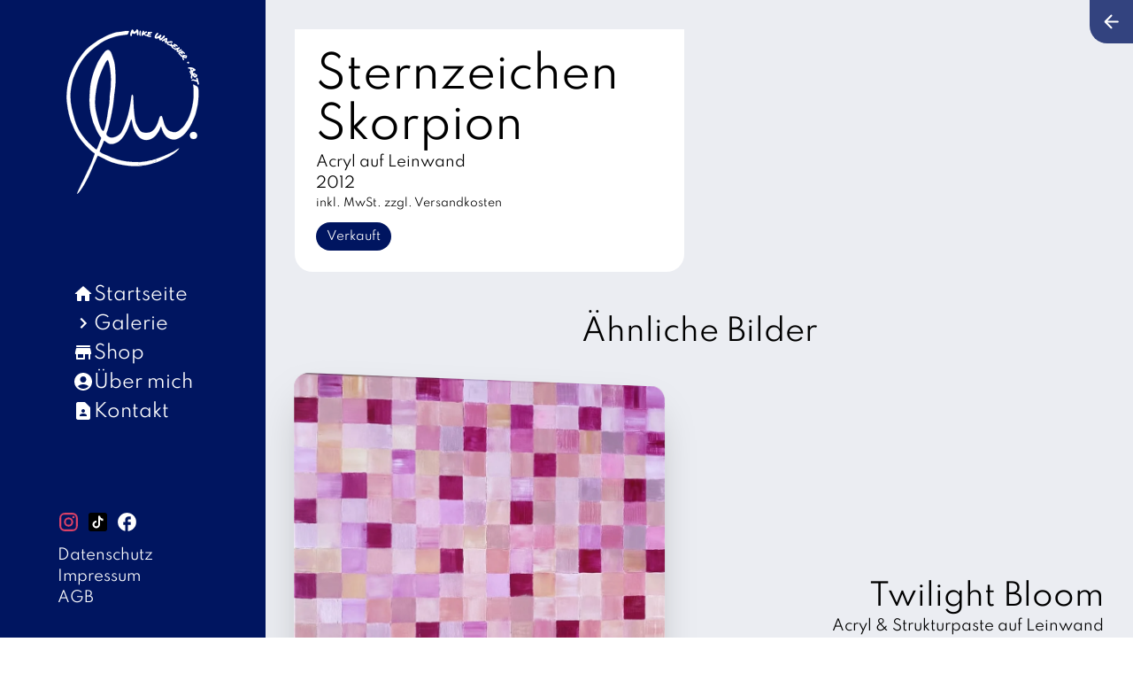

--- FILE ---
content_type: text/html; charset=utf-8
request_url: https://mikewagener.art/shop/ruckblick10/
body_size: 18356
content:
<!DOCTYPE html><!--6u6oL6_2w6tZj76Pdiss8--><html lang="en"><head><meta charSet="utf-8"/><meta name="viewport" content="width=device-width, initial-scale=1"/><link rel="stylesheet" href="/_next/static/css/48bb30ed6bf736a8.css" data-precedence="next"/><link rel="stylesheet" href="/_next/static/css/d4d621dd928367b6.css" data-precedence="next"/><link rel="preload" as="script" fetchPriority="low" href="/_next/static/chunks/webpack-712465be99da82f4.js"/><script src="/_next/static/chunks/fddd928d-2f4f6a6a7a32a169.js" async=""></script><script src="/_next/static/chunks/605-a084aee0311c1db8.js" async=""></script><script src="/_next/static/chunks/main-app-ce0062e2cb3eeafe.js" async=""></script><script src="/_next/static/chunks/311-1893d767502bf6b0.js" async=""></script><script src="/_next/static/chunks/544-5fa4091fc8b19501.js" async=""></script><script src="/_next/static/chunks/721-bf54b2539685de2d.js" async=""></script><script src="/_next/static/chunks/782-1e172aa91a4d044a.js" async=""></script><script src="/_next/static/chunks/348-74e41d87e1788e34.js" async=""></script><script src="/_next/static/chunks/983-3c1ee5fbcd87c9df.js" async=""></script><script src="/_next/static/chunks/20-925d5309fc5d1143.js" async=""></script><script src="/_next/static/chunks/298-f0f50c7bcad64157.js" async=""></script><script src="/_next/static/chunks/85-9c12215b8e78c73f.js" async=""></script><script src="/_next/static/chunks/722-81f60954061dcb82.js" async=""></script><script src="/_next/static/chunks/685-818b017df2e90b8c.js" async=""></script><script src="/_next/static/chunks/app/(general-layout)/shop/%5Bslug%5D/page-fa1c2f1adadebeb8.js" async=""></script><script src="/_next/static/chunks/482-6c77e866477e3712.js" async=""></script><script src="/_next/static/chunks/798-a5cb7bbc35be2020.js" async=""></script><script src="/_next/static/chunks/app/(general-layout)/layout-f44d21d8bd70c3d1.js" async=""></script><title>Sternzeichen Skorpion</title><meta name="description" content="Acryl auf Leinwand 2012"/><meta name="keywords" content="Mike Wagener, Online Kunstgalerie, Kunstwerke kaufen, handgemalte Gemälde, einzigartige Kunstwerke, Kunst für Zuhause und Büro"/><meta property="og:title" content="Sternzeichen Skorpion"/><meta property="og:description" content="Acryl auf Leinwand 2012"/><meta property="og:url" content="https://mikewagener.art/"/><meta property="og:image" content="https://mikewagener.art/.netlify/images?url=https://images.prismic.io/mike-wagener/b8c396eb-645c-416f-b1fe-3b5b23c9028f_DSCI2189.jpg&amp;w=500&amp;q=75"/><meta property="og:type" content="website"/><meta name="twitter:card" content="summary_large_image"/><meta name="twitter:title" content="Sternzeichen Skorpion"/><meta name="twitter:description" content="Acryl auf Leinwand 2012"/><meta name="twitter:image" content="https://mikewagener.art/.netlify/images?url=https://images.prismic.io/mike-wagener/b8c396eb-645c-416f-b1fe-3b5b23c9028f_DSCI2189.jpg&amp;w=500&amp;q=75"/><link rel="icon" href="/favicon.ico" type="image/x-icon" sizes="256x256"/><link rel="icon" href="/icon-1la9xu.svg?8e1028591c4795b5" type="image/svg+xml" sizes="any"/><script src="/_next/static/chunks/polyfills-42372ed130431b0a.js" noModule=""></script><style data-emotion="mui 1yjnac0 1ex4crd ikhf9y akmie8 cdas1x q7mezt 1acsudw 1xdhyk6 13wylk3 ltr8fm 31s9is 16wf919 41li6b vijaat 1h496dh e3l6xl 8uvp1b 1ivcr8s 4c3jk7 1mzerio 1j82baf j7qwjs tyomh7 162psa8 dg0rrr 14krezg 18zsr3k 1az09md 1khfbo5 aepo0a lkxt4h e5u3w0 h8ze2w dgvkau 15z7yi5 1s9phfi 1iji36g cmghls 1xc2dss 15juxgx 1rzjxum 19wr5om 14vsv3w 18pgfmz 183qlek 39yc5y 17c6aal 1fxbuxl opiicn 4hg3af 18lftu1 anuugc t8lquc aeq28q 1lre5s3 l71jz7 182juow">.mui-1yjnac0{display:-webkit-box;display:-webkit-flex;display:-ms-flexbox;display:flex;-webkit-flex-direction:column;-ms-flex-direction:column;flex-direction:column;width:100%;box-sizing:border-box;-webkit-flex-shrink:0;-ms-flex-negative:0;flex-shrink:0;position:fixed;z-index:1100;top:0;left:auto;right:0;--AppBar-background:#001560;--AppBar-color:#fff;background-color:var(--AppBar-background);color:var(--AppBar-color);top:auto;bottom:0;}@media print{.mui-1yjnac0{position:absolute;}}@media (min-width:0px){.mui-1yjnac0{display:-webkit-box;display:-webkit-flex;display:-ms-flexbox;display:flex;}}@media (min-width:700px){.mui-1yjnac0{display:none;}}.mui-1ex4crd{background-color:#fff;color:rgba(0, 0, 0, 0.87);-webkit-transition:box-shadow 300ms cubic-bezier(0.4, 0, 0.2, 1) 0ms;transition:box-shadow 300ms cubic-bezier(0.4, 0, 0.2, 1) 0ms;box-shadow:var(--Paper-shadow);background-image:var(--Paper-overlay);display:-webkit-box;display:-webkit-flex;display:-ms-flexbox;display:flex;-webkit-flex-direction:column;-ms-flex-direction:column;flex-direction:column;width:100%;box-sizing:border-box;-webkit-flex-shrink:0;-ms-flex-negative:0;flex-shrink:0;position:fixed;z-index:1100;top:0;left:auto;right:0;--AppBar-background:#001560;--AppBar-color:#fff;background-color:var(--AppBar-background);color:var(--AppBar-color);top:auto;bottom:0;}@media print{.mui-1ex4crd{position:absolute;}}@media (min-width:0px){.mui-1ex4crd{display:-webkit-box;display:-webkit-flex;display:-ms-flexbox;display:flex;}}@media (min-width:700px){.mui-1ex4crd{display:none;}}.mui-ikhf9y{position:relative;display:-webkit-box;display:-webkit-flex;display:-ms-flexbox;display:flex;-webkit-align-items:center;-webkit-box-align:center;-ms-flex-align:center;align-items:center;min-height:56px;-webkit-box-pack:space-around;-ms-flex-pack:space-around;-webkit-justify-content:space-around;justify-content:space-around;}@media (min-width:0px){@media (orientation: landscape){.mui-ikhf9y{min-height:48px;}}}@media (min-width:700px){.mui-ikhf9y{min-height:64px;}}.mui-akmie8{text-align:center;-webkit-flex:0 0 auto;-ms-flex:0 0 auto;flex:0 0 auto;font-size:1.5rem;padding:8px;border-radius:50%;color:rgba(0, 0, 0, 0.54);-webkit-transition:background-color 150ms cubic-bezier(0.4, 0, 0.2, 1) 0ms;transition:background-color 150ms cubic-bezier(0.4, 0, 0.2, 1) 0ms;--IconButton-hoverBg:rgba(0, 0, 0, 0.04);color:inherit;-webkit-flex-direction:column;-ms-flex-direction:column;flex-direction:column;}.mui-akmie8:hover{background-color:var(--IconButton-hoverBg);}@media (hover: none){.mui-akmie8:hover{background-color:transparent;}}.mui-akmie8.Mui-disabled{background-color:transparent;color:rgba(0, 0, 0, 0.26);}.mui-akmie8.MuiIconButton-loading{color:transparent;}.mui-cdas1x{display:-webkit-inline-box;display:-webkit-inline-flex;display:-ms-inline-flexbox;display:inline-flex;-webkit-align-items:center;-webkit-box-align:center;-ms-flex-align:center;align-items:center;-webkit-box-pack:center;-ms-flex-pack:center;-webkit-justify-content:center;justify-content:center;position:relative;box-sizing:border-box;-webkit-tap-highlight-color:transparent;background-color:transparent;outline:0;border:0;margin:0;border-radius:0;padding:0;cursor:pointer;-webkit-user-select:none;-moz-user-select:none;-ms-user-select:none;user-select:none;vertical-align:middle;-moz-appearance:none;-webkit-appearance:none;-webkit-text-decoration:none;text-decoration:none;color:inherit;text-align:center;-webkit-flex:0 0 auto;-ms-flex:0 0 auto;flex:0 0 auto;font-size:1.5rem;padding:8px;border-radius:50%;color:rgba(0, 0, 0, 0.54);-webkit-transition:background-color 150ms cubic-bezier(0.4, 0, 0.2, 1) 0ms;transition:background-color 150ms cubic-bezier(0.4, 0, 0.2, 1) 0ms;--IconButton-hoverBg:rgba(0, 0, 0, 0.04);color:inherit;-webkit-flex-direction:column;-ms-flex-direction:column;flex-direction:column;}.mui-cdas1x::-moz-focus-inner{border-style:none;}.mui-cdas1x.Mui-disabled{pointer-events:none;cursor:default;}@media print{.mui-cdas1x{-webkit-print-color-adjust:exact;color-adjust:exact;}}.mui-cdas1x:hover{background-color:var(--IconButton-hoverBg);}@media (hover: none){.mui-cdas1x:hover{background-color:transparent;}}.mui-cdas1x.Mui-disabled{background-color:transparent;color:rgba(0, 0, 0, 0.26);}.mui-cdas1x.MuiIconButton-loading{color:transparent;}.mui-q7mezt{-webkit-user-select:none;-moz-user-select:none;-ms-user-select:none;user-select:none;width:1em;height:1em;display:inline-block;-webkit-flex-shrink:0;-ms-flex-negative:0;flex-shrink:0;-webkit-transition:fill 200ms cubic-bezier(0.4, 0, 0.2, 1) 0ms;transition:fill 200ms cubic-bezier(0.4, 0, 0.2, 1) 0ms;fill:currentColor;font-size:1.5rem;}.mui-1acsudw{margin:0;font-family:Spartan,-apple-system,BlinkMacSystemFont,"Segoe UI",Roboto,"Helvetica Neue",Arial,sans-serif,"Apple Color Emoji","Segoe UI Emoji","Segoe UI Symbol";font-weight:400;font-size:1rem;line-height:1.5;font-size:0.6rem;}.mui-ltr8fm{max-width:100%;padding:2rem;-webkit-box-pack:center;-ms-flex-pack:center;-webkit-justify-content:center;justify-content:center;background-color:#001560;}@media (min-width:0px){.mui-ltr8fm{display:none;}}@media (min-width:700px){.mui-ltr8fm{display:-webkit-box;display:-webkit-flex;display:-ms-flexbox;display:flex;}}.mui-ltr8fm>div{-webkit-flex-direction:column;-ms-flex-direction:column;flex-direction:column;-webkit-align-items:center;-webkit-box-align:center;-ms-flex-align:center;align-items:center;position:fixed;margin:0 auto;height:calc(100% - 4rem);}@media (min-width:0px){.mui-31s9is{display:none;}}@media (min-width:700px){.mui-31s9is{display:-webkit-box;display:-webkit-flex;display:-ms-flexbox;display:flex;}}@media (min-width:900px){.mui-31s9is{display:none;}}.mui-16wf919{display:-webkit-box;display:-webkit-flex;display:-ms-flexbox;display:flex;-webkit-flex-direction:column;-ms-flex-direction:column;flex-direction:column;row-gap:30px;-webkit-filter:brightness(100);filter:brightness(100);-webkit-text-decoration:unset;text-decoration:unset;width:100%;}@media (max-width:900px){.mui-16wf919 img{width:100px!important;}}.mui-41li6b{height:100%;display:-webkit-box;display:-webkit-flex;display:-ms-flexbox;display:flex;-webkit-flex-direction:column;-ms-flex-direction:column;flex-direction:column;row-gap:20px;-webkit-box-pack:center;-ms-flex-pack:center;-webkit-justify-content:center;justify-content:center;padding:0 1rem;}.mui-41li6b a{color:white;-webkit-text-decoration:none;text-decoration:none;font-size:2rem;}.mui-vijaat{text-align:center;-webkit-flex:0 0 auto;-ms-flex:0 0 auto;flex:0 0 auto;font-size:1.5rem;padding:8px;border-radius:50%;color:rgba(0, 0, 0, 0.54);-webkit-transition:background-color 150ms cubic-bezier(0.4, 0, 0.2, 1) 0ms;transition:background-color 150ms cubic-bezier(0.4, 0, 0.2, 1) 0ms;--IconButton-hoverBg:rgba(0, 0, 0, 0.04);color:inherit;-webkit-align-items:center;-webkit-box-align:center;-ms-flex-align:center;align-items:center;gap:16px;-webkit-box-pack:start;-ms-flex-pack:start;-webkit-justify-content:flex-start;justify-content:flex-start;padding:0px;}.mui-vijaat:hover{background-color:var(--IconButton-hoverBg);}@media (hover: none){.mui-vijaat:hover{background-color:transparent;}}.mui-vijaat.Mui-disabled{background-color:transparent;color:rgba(0, 0, 0, 0.26);}.mui-vijaat.MuiIconButton-loading{color:transparent;}.mui-1h496dh{display:-webkit-inline-box;display:-webkit-inline-flex;display:-ms-inline-flexbox;display:inline-flex;-webkit-align-items:center;-webkit-box-align:center;-ms-flex-align:center;align-items:center;-webkit-box-pack:center;-ms-flex-pack:center;-webkit-justify-content:center;justify-content:center;position:relative;box-sizing:border-box;-webkit-tap-highlight-color:transparent;background-color:transparent;outline:0;border:0;margin:0;border-radius:0;padding:0;cursor:pointer;-webkit-user-select:none;-moz-user-select:none;-ms-user-select:none;user-select:none;vertical-align:middle;-moz-appearance:none;-webkit-appearance:none;-webkit-text-decoration:none;text-decoration:none;color:inherit;text-align:center;-webkit-flex:0 0 auto;-ms-flex:0 0 auto;flex:0 0 auto;font-size:1.5rem;padding:8px;border-radius:50%;color:rgba(0, 0, 0, 0.54);-webkit-transition:background-color 150ms cubic-bezier(0.4, 0, 0.2, 1) 0ms;transition:background-color 150ms cubic-bezier(0.4, 0, 0.2, 1) 0ms;--IconButton-hoverBg:rgba(0, 0, 0, 0.04);color:inherit;-webkit-align-items:center;-webkit-box-align:center;-ms-flex-align:center;align-items:center;gap:16px;-webkit-box-pack:start;-ms-flex-pack:start;-webkit-justify-content:flex-start;justify-content:flex-start;padding:0px;}.mui-1h496dh::-moz-focus-inner{border-style:none;}.mui-1h496dh.Mui-disabled{pointer-events:none;cursor:default;}@media print{.mui-1h496dh{-webkit-print-color-adjust:exact;color-adjust:exact;}}.mui-1h496dh:hover{background-color:var(--IconButton-hoverBg);}@media (hover: none){.mui-1h496dh:hover{background-color:transparent;}}.mui-1h496dh.Mui-disabled{background-color:transparent;color:rgba(0, 0, 0, 0.26);}.mui-1h496dh.MuiIconButton-loading{color:transparent;}.mui-e3l6xl{margin:0;font-family:Spartan,-apple-system,BlinkMacSystemFont,"Segoe UI",Roboto,"Helvetica Neue",Arial,sans-serif,"Apple Color Emoji","Segoe UI Emoji","Segoe UI Symbol";font-weight:500;font-size:1.125rem;line-height:1.6;}@media (min-width:700px){.mui-e3l6xl{font-size:1.25rem;}}@media (min-width:900px){.mui-e3l6xl{font-size:1.25rem;}}@media (min-width:1200px){.mui-e3l6xl{font-size:1.25rem;}}.mui-8uvp1b{text-align:center;-webkit-flex:0 0 auto;-ms-flex:0 0 auto;flex:0 0 auto;font-size:1.5rem;padding:8px;border-radius:50%;color:rgba(0, 0, 0, 0.54);-webkit-transition:background-color 150ms cubic-bezier(0.4, 0, 0.2, 1) 0ms;transition:background-color 150ms cubic-bezier(0.4, 0, 0.2, 1) 0ms;--IconButton-hoverBg:rgba(0, 0, 0, 0.04);color:inherit;-webkit-align-items:center;-webkit-box-align:center;-ms-flex-align:center;align-items:center;gap:16px;-webkit-box-pack:start;-ms-flex-pack:start;-webkit-justify-content:flex-start;justify-content:flex-start;padding:0px;color:white;}.mui-8uvp1b:hover{background-color:var(--IconButton-hoverBg);}@media (hover: none){.mui-8uvp1b:hover{background-color:transparent;}}.mui-8uvp1b.Mui-disabled{background-color:transparent;color:rgba(0, 0, 0, 0.26);}.mui-8uvp1b.MuiIconButton-loading{color:transparent;}.mui-1ivcr8s{display:-webkit-inline-box;display:-webkit-inline-flex;display:-ms-inline-flexbox;display:inline-flex;-webkit-align-items:center;-webkit-box-align:center;-ms-flex-align:center;align-items:center;-webkit-box-pack:center;-ms-flex-pack:center;-webkit-justify-content:center;justify-content:center;position:relative;box-sizing:border-box;-webkit-tap-highlight-color:transparent;background-color:transparent;outline:0;border:0;margin:0;border-radius:0;padding:0;cursor:pointer;-webkit-user-select:none;-moz-user-select:none;-ms-user-select:none;user-select:none;vertical-align:middle;-moz-appearance:none;-webkit-appearance:none;-webkit-text-decoration:none;text-decoration:none;color:inherit;text-align:center;-webkit-flex:0 0 auto;-ms-flex:0 0 auto;flex:0 0 auto;font-size:1.5rem;padding:8px;border-radius:50%;color:rgba(0, 0, 0, 0.54);-webkit-transition:background-color 150ms cubic-bezier(0.4, 0, 0.2, 1) 0ms;transition:background-color 150ms cubic-bezier(0.4, 0, 0.2, 1) 0ms;--IconButton-hoverBg:rgba(0, 0, 0, 0.04);color:inherit;-webkit-align-items:center;-webkit-box-align:center;-ms-flex-align:center;align-items:center;gap:16px;-webkit-box-pack:start;-ms-flex-pack:start;-webkit-justify-content:flex-start;justify-content:flex-start;padding:0px;color:white;}.mui-1ivcr8s::-moz-focus-inner{border-style:none;}.mui-1ivcr8s.Mui-disabled{pointer-events:none;cursor:default;}@media print{.mui-1ivcr8s{-webkit-print-color-adjust:exact;color-adjust:exact;}}.mui-1ivcr8s:hover{background-color:var(--IconButton-hoverBg);}@media (hover: none){.mui-1ivcr8s:hover{background-color:transparent;}}.mui-1ivcr8s.Mui-disabled{background-color:transparent;color:rgba(0, 0, 0, 0.26);}.mui-1ivcr8s.MuiIconButton-loading{color:transparent;}.mui-4c3jk7{display:-webkit-box;display:-webkit-flex;display:-ms-flexbox;display:flex;-webkit-flex-direction:column;-ms-flex-direction:column;flex-direction:column;-webkit-align-self:flex-start;-ms-flex-item-align:flex-start;align-self:flex-start;-webkit-align-items:flex-start;-webkit-box-align:flex-start;-ms-flex-align:flex-start;align-items:flex-start;}.mui-4c3jk7>:not(style):not(style){margin:0;}.mui-4c3jk7>:not(style)~:not(style){margin-top:8px;}.mui-1mzerio{display:-webkit-box;display:-webkit-flex;display:-ms-flexbox;display:flex;-webkit-flex-direction:row;-ms-flex-direction:row;flex-direction:row;}.mui-1mzerio>:not(style):not(style){margin:0;}.mui-1mzerio>:not(style)~:not(style){margin-left:8px;}.mui-1j82baf{-webkit-user-select:none;-moz-user-select:none;-ms-user-select:none;user-select:none;width:1em;height:1em;display:inline-block;-webkit-flex-shrink:0;-ms-flex-negative:0;flex-shrink:0;-webkit-transition:fill 200ms cubic-bezier(0.4, 0, 0.2, 1) 0ms;transition:fill 200ms cubic-bezier(0.4, 0, 0.2, 1) 0ms;fill:currentColor;font-size:1.5rem;color:#DA4167;}.mui-j7qwjs{display:-webkit-box;display:-webkit-flex;display:-ms-flexbox;display:flex;-webkit-flex-direction:column;-ms-flex-direction:column;flex-direction:column;}.mui-tyomh7{margin:0;font-family:Spartan,-apple-system,BlinkMacSystemFont,"Segoe UI",Roboto,"Helvetica Neue",Arial,sans-serif,"Apple Color Emoji","Segoe UI Emoji","Segoe UI Symbol";font-weight:400;font-size:1rem;line-height:1.5;}@media (min-width:0px){.mui-162psa8{display:none;}}@media (min-width:700px){.mui-162psa8{display:none;}}@media (min-width:900px){.mui-162psa8{display:-webkit-box;display:-webkit-flex;display:-ms-flexbox;display:flex;}}.mui-dg0rrr{margin:0;font-family:Spartan,-apple-system,BlinkMacSystemFont,"Segoe UI",Roboto,"Helvetica Neue",Arial,sans-serif,"Apple Color Emoji","Segoe UI Emoji","Segoe UI Symbol";font-weight:400;font-size:1rem;line-height:1.5;display:-webkit-box;display:-webkit-flex;display:-ms-flexbox;display:flex;-webkit-flex-direction:column;-ms-flex-direction:column;flex-direction:column;row-gap:30px;-webkit-filter:brightness(100);filter:brightness(100);-webkit-text-decoration:unset;text-decoration:unset;width:100%;}@media (max-width:900px){.mui-dg0rrr img{width:100px!important;}}.mui-14krezg{margin:0;font-family:Spartan,-apple-system,BlinkMacSystemFont,"Segoe UI",Roboto,"Helvetica Neue",Arial,sans-serif,"Apple Color Emoji","Segoe UI Emoji","Segoe UI Symbol";font-weight:400;font-size:1rem;line-height:1.5;font-size:2rem;}.mui-18zsr3k{display:-webkit-box;display:-webkit-flex;display:-ms-flexbox;display:flex;-webkit-flex-direction:column;-ms-flex-direction:column;flex-direction:column;}.mui-18zsr3k>:not(style):not(style){margin:0;}.mui-18zsr3k>:not(style)~:not(style){margin-top:8px;}.mui-1az09md{-webkit-user-select:none;-moz-user-select:none;-ms-user-select:none;user-select:none;width:1em;height:1em;display:inline-block;-webkit-flex-shrink:0;-ms-flex-negative:0;flex-shrink:0;-webkit-transition:fill 200ms cubic-bezier(0.4, 0, 0.2, 1) 0ms;transition:fill 200ms cubic-bezier(0.4, 0, 0.2, 1) 0ms;fill:currentColor;font-size:2.1875rem;color:#DA4167;}.mui-1khfbo5{-webkit-user-select:none;-moz-user-select:none;-ms-user-select:none;user-select:none;width:1em;height:1em;display:inline-block;-webkit-flex-shrink:0;-ms-flex-negative:0;flex-shrink:0;-webkit-transition:fill 200ms cubic-bezier(0.4, 0, 0.2, 1) 0ms;transition:fill 200ms cubic-bezier(0.4, 0, 0.2, 1) 0ms;fill:currentColor;font-size:2.1875rem;}.mui-aepo0a{display:-webkit-box;display:-webkit-flex;display:-ms-flexbox;display:flex;-webkit-flex-direction:column;-ms-flex-direction:column;flex-direction:column;-webkit-align-items:center;-webkit-box-align:center;-ms-flex-align:center;align-items:center;background:#EBEDF2;}@media (min-width:0px){.mui-aepo0a{padding:1rem 1rem calc(1rem + 58px) 1rem;}}@media (min-width:700px){.mui-aepo0a{padding:2rem;}}.mui-lkxt4h{text-align:center;-webkit-flex:0 0 auto;-ms-flex:0 0 auto;flex:0 0 auto;font-size:1.5rem;padding:8px;border-radius:50%;color:rgba(0, 0, 0, 0.54);-webkit-transition:background-color 150ms cubic-bezier(0.4, 0, 0.2, 1) 0ms;transition:background-color 150ms cubic-bezier(0.4, 0, 0.2, 1) 0ms;--IconButton-hoverBg:rgba(0, 0, 0, 0.04);padding:12px;font-size:1.75rem;position:fixed;right:0px;top:0px;z-index:1;background-color:rgb(51, 67, 127);border-radius:0 0 0 20px;}.mui-lkxt4h:hover{background-color:var(--IconButton-hoverBg);}@media (hover: none){.mui-lkxt4h:hover{background-color:transparent;}}.mui-lkxt4h.Mui-disabled{background-color:transparent;color:rgba(0, 0, 0, 0.26);}.mui-lkxt4h.MuiIconButton-loading{color:transparent;}.mui-e5u3w0{display:-webkit-inline-box;display:-webkit-inline-flex;display:-ms-inline-flexbox;display:inline-flex;-webkit-align-items:center;-webkit-box-align:center;-ms-flex-align:center;align-items:center;-webkit-box-pack:center;-ms-flex-pack:center;-webkit-justify-content:center;justify-content:center;position:relative;box-sizing:border-box;-webkit-tap-highlight-color:transparent;background-color:transparent;outline:0;border:0;margin:0;border-radius:0;padding:0;cursor:pointer;-webkit-user-select:none;-moz-user-select:none;-ms-user-select:none;user-select:none;vertical-align:middle;-moz-appearance:none;-webkit-appearance:none;-webkit-text-decoration:none;text-decoration:none;color:inherit;text-align:center;-webkit-flex:0 0 auto;-ms-flex:0 0 auto;flex:0 0 auto;font-size:1.5rem;padding:8px;border-radius:50%;color:rgba(0, 0, 0, 0.54);-webkit-transition:background-color 150ms cubic-bezier(0.4, 0, 0.2, 1) 0ms;transition:background-color 150ms cubic-bezier(0.4, 0, 0.2, 1) 0ms;--IconButton-hoverBg:rgba(0, 0, 0, 0.04);padding:12px;font-size:1.75rem;position:fixed;right:0px;top:0px;z-index:1;background-color:rgb(51, 67, 127);border-radius:0 0 0 20px;}.mui-e5u3w0::-moz-focus-inner{border-style:none;}.mui-e5u3w0.Mui-disabled{pointer-events:none;cursor:default;}@media print{.mui-e5u3w0{-webkit-print-color-adjust:exact;color-adjust:exact;}}.mui-e5u3w0:hover{background-color:var(--IconButton-hoverBg);}@media (hover: none){.mui-e5u3w0:hover{background-color:transparent;}}.mui-e5u3w0.Mui-disabled{background-color:transparent;color:rgba(0, 0, 0, 0.26);}.mui-e5u3w0.MuiIconButton-loading{color:transparent;}.mui-h8ze2w{-webkit-user-select:none;-moz-user-select:none;-ms-user-select:none;user-select:none;width:1em;height:1em;display:inline-block;-webkit-flex-shrink:0;-ms-flex-negative:0;flex-shrink:0;-webkit-transition:fill 200ms cubic-bezier(0.4, 0, 0.2, 1) 0ms;transition:fill 200ms cubic-bezier(0.4, 0, 0.2, 1) 0ms;fill:currentColor;font-size:1.5rem;color:white;}.mui-dgvkau{width:100%;margin-left:auto;box-sizing:border-box;margin-right:auto;padding-left:16px;padding-right:16px;}@media (min-width:700px){.mui-dgvkau{padding-left:24px;padding-right:24px;}}@media (min-width:1200px){.mui-dgvkau{max-width:1200px;}}@media (min-width:0px){.mui-dgvkau{padding:unset!important;}}.mui-15z7yi5{display:grid;gap:2rem;}@media (min-width:0px){.mui-15z7yi5{grid-template-columns:1fr;}}@media (min-width:900px){.mui-15z7yi5{grid-template-columns:1fr 1fr;}}.mui-1s9phfi{display:grid;-webkit-box-pack:justify;-webkit-justify-content:space-between;justify-content:space-between;-webkit-flex-direction:column;-ms-flex-direction:column;flex-direction:column;grid-template-rows:auto 1fr;}.mui-1iji36g{background-color:white;padding:24px;border-radius:0 0 20px 20px;width:initial;}.mui-cmghls{margin:0;font-family:Spartan,-apple-system,BlinkMacSystemFont,"Segoe UI",Roboto,"Helvetica Neue",Arial,sans-serif,"Apple Color Emoji","Segoe UI Emoji","Segoe UI Symbol";font-weight:400;font-size:2rem;line-height:1.167;}@media (min-width:700px){.mui-cmghls{font-size:2.5707rem;}}@media (min-width:900px){.mui-cmghls{font-size:2.7849rem;}}@media (min-width:1200px){.mui-cmghls{font-size:2.9991rem;}}.mui-1xc2dss{margin:0;font-family:Spartan,-apple-system,BlinkMacSystemFont,"Segoe UI",Roboto,"Helvetica Neue",Arial,sans-serif,"Apple Color Emoji","Segoe UI Emoji","Segoe UI Symbol";font-weight:400;font-size:1rem;line-height:1.5;}.mui-1xc2dss>*{margin-top:unset!important;margin-bottom:unset!important;}.mui-15juxgx{margin:0;font-family:Spartan,-apple-system,BlinkMacSystemFont,"Segoe UI",Roboto,"Helvetica Neue",Arial,sans-serif,"Apple Color Emoji","Segoe UI Emoji","Segoe UI Symbol";font-weight:400;font-size:1rem;line-height:1.5;}.mui-15juxgx>*{margin-top:unset!important;margin-bottom:unset!important;}.mui-1rzjxum{margin:0;font-family:Spartan,-apple-system,BlinkMacSystemFont,"Segoe UI",Roboto,"Helvetica Neue",Arial,sans-serif,"Apple Color Emoji","Segoe UI Emoji","Segoe UI Symbol";font-weight:400;font-size:0.75rem;line-height:1.66;display:block;}.mui-19wr5om{max-width:100%;font-family:Spartan,-apple-system,BlinkMacSystemFont,"Segoe UI",Roboto,"Helvetica Neue",Arial,sans-serif,"Apple Color Emoji","Segoe UI Emoji","Segoe UI Symbol";font-size:0.8125rem;display:-webkit-inline-box;display:-webkit-inline-flex;display:-ms-inline-flexbox;display:inline-flex;-webkit-align-items:center;-webkit-box-align:center;-ms-flex-align:center;align-items:center;-webkit-box-pack:center;-ms-flex-pack:center;-webkit-justify-content:center;justify-content:center;height:32px;color:rgba(0, 0, 0, 0.87);background-color:rgba(0, 0, 0, 0.08);border-radius:16px;white-space:nowrap;-webkit-transition:background-color 300ms cubic-bezier(0.4, 0, 0.2, 1) 0ms,box-shadow 300ms cubic-bezier(0.4, 0, 0.2, 1) 0ms;transition:background-color 300ms cubic-bezier(0.4, 0, 0.2, 1) 0ms,box-shadow 300ms cubic-bezier(0.4, 0, 0.2, 1) 0ms;cursor:unset;outline:0;-webkit-text-decoration:none;text-decoration:none;border:0;padding:0;vertical-align:middle;box-sizing:border-box;background-color:#001560;color:#fff;margin-top:12px;}.mui-19wr5om.Mui-disabled{opacity:0.38;pointer-events:none;}.mui-19wr5om .MuiChip-avatar{margin-left:5px;margin-right:-6px;width:24px;height:24px;color:#616161;font-size:0.75rem;}.mui-19wr5om .MuiChip-avatarColorPrimary{color:#fff;background-color:rgb(0, 14, 67);}.mui-19wr5om .MuiChip-avatarColorSecondary{color:#fff;background-color:rgb(152, 45, 72);}.mui-19wr5om .MuiChip-avatarSmall{margin-left:4px;margin-right:-4px;width:18px;height:18px;font-size:0.625rem;}.mui-19wr5om .MuiChip-icon{margin-left:5px;margin-right:-6px;}.mui-19wr5om .MuiChip-deleteIcon{-webkit-tap-highlight-color:transparent;color:rgba(0, 0, 0, 0.26);font-size:22px;cursor:pointer;margin:0 5px 0 -6px;}.mui-19wr5om .MuiChip-deleteIcon:hover{color:rgba(0, 0, 0, 0.4);}.mui-19wr5om .MuiChip-deleteIcon{color:rgba(255, 255, 255, 0.7);}.mui-19wr5om .MuiChip-deleteIcon:hover,.mui-19wr5om .MuiChip-deleteIcon:active{color:#fff;}.mui-19wr5om .MuiChip-icon{color:#616161;}.mui-19wr5om .MuiChip-icon{color:inherit;}.mui-14vsv3w{overflow:hidden;text-overflow:ellipsis;padding-left:12px;padding-right:12px;white-space:nowrap;}.mui-18pgfmz{margin-top:32px;width:100%;}.mui-183qlek{margin:0;font-family:Spartan,-apple-system,BlinkMacSystemFont,"Segoe UI",Roboto,"Helvetica Neue",Arial,sans-serif,"Apple Color Emoji","Segoe UI Emoji","Segoe UI Symbol";font-weight:400;font-size:1.5625rem;line-height:1.235;margin-bottom:0.35em;text-align:center;margin-top:48px;margin-bottom:32px;}@media (min-width:700px){.mui-183qlek{font-size:1.8219rem;}}@media (min-width:900px){.mui-183qlek{font-size:2.0243rem;}}@media (min-width:1200px){.mui-183qlek{font-size:2.0243rem;}}.mui-39yc5y{display:grid;grid-template-columns:1fr 1fr;row-gap:48px;}@media (min-width:0px){.mui-39yc5y{-webkit-column-gap:24px;column-gap:24px;}}@media (min-width:900px){.mui-39yc5y{-webkit-column-gap:48px;column-gap:48px;}}.mui-17c6aal{display:-webkit-box;display:-webkit-flex;display:-ms-flexbox;display:flex;-webkit-flex-direction:column;-ms-flex-direction:column;flex-direction:column;grid-area:1/2;-webkit-align-items:flex-end;-webkit-box-align:flex-end;-ms-flex-align:flex-end;align-items:flex-end;text-align:end;-webkit-box-pack:end;-ms-flex-pack:end;-webkit-justify-content:flex-end;justify-content:flex-end;}@media (min-width:0px){.mui-17c6aal{padding-bottom:8px;}}@media (min-width:900px){.mui-17c6aal{padding-bottom:48px;}}.mui-1fxbuxl{margin:0;font-family:Spartan,-apple-system,BlinkMacSystemFont,"Segoe UI",Roboto,"Helvetica Neue",Arial,sans-serif,"Apple Color Emoji","Segoe UI Emoji","Segoe UI Symbol";font-weight:400;font-size:1.5625rem;line-height:1.235;}@media (min-width:700px){.mui-1fxbuxl{font-size:1.8219rem;}}@media (min-width:900px){.mui-1fxbuxl{font-size:2.0243rem;}}@media (min-width:1200px){.mui-1fxbuxl{font-size:2.0243rem;}}.mui-opiicn{margin:0;font-family:Spartan,-apple-system,BlinkMacSystemFont,"Segoe UI",Roboto,"Helvetica Neue",Arial,sans-serif,"Apple Color Emoji","Segoe UI Emoji","Segoe UI Symbol";font-weight:400;font-size:1rem;line-height:1.5;}.mui-opiicn>p{margin:0px;}.mui-4hg3af{margin:0;font-family:Spartan,-apple-system,BlinkMacSystemFont,"Segoe UI",Roboto,"Helvetica Neue",Arial,sans-serif,"Apple Color Emoji","Segoe UI Emoji","Segoe UI Symbol";font-weight:400;font-size:1rem;line-height:1.5;}.mui-4hg3af>p{margin:0px;}.mui-18lftu1{font-family:Spartan,-apple-system,BlinkMacSystemFont,"Segoe UI",Roboto,"Helvetica Neue",Arial,sans-serif,"Apple Color Emoji","Segoe UI Emoji","Segoe UI Symbol";font-weight:500;font-size:0.875rem;line-height:1.75;text-transform:uppercase;min-width:64px;padding:6px 16px;border:0;border-radius:4px;-webkit-transition:background-color 250ms cubic-bezier(0.4, 0, 0.2, 1) 0ms,box-shadow 250ms cubic-bezier(0.4, 0, 0.2, 1) 0ms,border-color 250ms cubic-bezier(0.4, 0, 0.2, 1) 0ms,color 250ms cubic-bezier(0.4, 0, 0.2, 1) 0ms;transition:background-color 250ms cubic-bezier(0.4, 0, 0.2, 1) 0ms,box-shadow 250ms cubic-bezier(0.4, 0, 0.2, 1) 0ms,border-color 250ms cubic-bezier(0.4, 0, 0.2, 1) 0ms,color 250ms cubic-bezier(0.4, 0, 0.2, 1) 0ms;color:var(--variant-containedColor);background-color:var(--variant-containedBg);box-shadow:0px 3px 1px -2px rgba(0,0,0,0.2),0px 2px 2px 0px rgba(0,0,0,0.14),0px 1px 5px 0px rgba(0,0,0,0.12);--variant-textColor:#001560;--variant-outlinedColor:#001560;--variant-outlinedBorder:rgba(0, 21, 96, 0.5);--variant-containedColor:#fff;--variant-containedBg:#001560;-webkit-transition:background-color 250ms cubic-bezier(0.4, 0, 0.2, 1) 0ms,box-shadow 250ms cubic-bezier(0.4, 0, 0.2, 1) 0ms,border-color 250ms cubic-bezier(0.4, 0, 0.2, 1) 0ms;transition:background-color 250ms cubic-bezier(0.4, 0, 0.2, 1) 0ms,box-shadow 250ms cubic-bezier(0.4, 0, 0.2, 1) 0ms,border-color 250ms cubic-bezier(0.4, 0, 0.2, 1) 0ms;width:-webkit-fit-content;width:-moz-fit-content;width:fit-content;margin-top:16px;}.mui-18lftu1:hover{-webkit-text-decoration:none;text-decoration:none;}.mui-18lftu1.Mui-disabled{color:rgba(0, 0, 0, 0.26);}.mui-18lftu1:hover{box-shadow:0px 2px 4px -1px rgba(0,0,0,0.2),0px 4px 5px 0px rgba(0,0,0,0.14),0px 1px 10px 0px rgba(0,0,0,0.12);}@media (hover: none){.mui-18lftu1:hover{box-shadow:0px 3px 1px -2px rgba(0,0,0,0.2),0px 2px 2px 0px rgba(0,0,0,0.14),0px 1px 5px 0px rgba(0,0,0,0.12);}}.mui-18lftu1:active{box-shadow:0px 5px 5px -3px rgba(0,0,0,0.2),0px 8px 10px 1px rgba(0,0,0,0.14),0px 3px 14px 2px rgba(0,0,0,0.12);}.mui-18lftu1.Mui-focusVisible{box-shadow:0px 3px 5px -1px rgba(0,0,0,0.2),0px 6px 10px 0px rgba(0,0,0,0.14),0px 1px 18px 0px rgba(0,0,0,0.12);}.mui-18lftu1.Mui-disabled{color:rgba(0, 0, 0, 0.26);box-shadow:none;background-color:rgba(0, 0, 0, 0.12);}@media (hover: hover){.mui-18lftu1:hover{--variant-containedBg:rgb(0, 14, 67);--variant-textBg:rgba(0, 21, 96, 0.04);--variant-outlinedBorder:#001560;--variant-outlinedBg:rgba(0, 21, 96, 0.04);}}.mui-18lftu1.MuiButton-loading{color:transparent;}.mui-anuugc{display:-webkit-inline-box;display:-webkit-inline-flex;display:-ms-inline-flexbox;display:inline-flex;-webkit-align-items:center;-webkit-box-align:center;-ms-flex-align:center;align-items:center;-webkit-box-pack:center;-ms-flex-pack:center;-webkit-justify-content:center;justify-content:center;position:relative;box-sizing:border-box;-webkit-tap-highlight-color:transparent;background-color:transparent;outline:0;border:0;margin:0;border-radius:0;padding:0;cursor:pointer;-webkit-user-select:none;-moz-user-select:none;-ms-user-select:none;user-select:none;vertical-align:middle;-moz-appearance:none;-webkit-appearance:none;-webkit-text-decoration:none;text-decoration:none;color:inherit;font-family:Spartan,-apple-system,BlinkMacSystemFont,"Segoe UI",Roboto,"Helvetica Neue",Arial,sans-serif,"Apple Color Emoji","Segoe UI Emoji","Segoe UI Symbol";font-weight:500;font-size:0.875rem;line-height:1.75;text-transform:uppercase;min-width:64px;padding:6px 16px;border:0;border-radius:4px;-webkit-transition:background-color 250ms cubic-bezier(0.4, 0, 0.2, 1) 0ms,box-shadow 250ms cubic-bezier(0.4, 0, 0.2, 1) 0ms,border-color 250ms cubic-bezier(0.4, 0, 0.2, 1) 0ms,color 250ms cubic-bezier(0.4, 0, 0.2, 1) 0ms;transition:background-color 250ms cubic-bezier(0.4, 0, 0.2, 1) 0ms,box-shadow 250ms cubic-bezier(0.4, 0, 0.2, 1) 0ms,border-color 250ms cubic-bezier(0.4, 0, 0.2, 1) 0ms,color 250ms cubic-bezier(0.4, 0, 0.2, 1) 0ms;color:var(--variant-containedColor);background-color:var(--variant-containedBg);box-shadow:0px 3px 1px -2px rgba(0,0,0,0.2),0px 2px 2px 0px rgba(0,0,0,0.14),0px 1px 5px 0px rgba(0,0,0,0.12);--variant-textColor:#001560;--variant-outlinedColor:#001560;--variant-outlinedBorder:rgba(0, 21, 96, 0.5);--variant-containedColor:#fff;--variant-containedBg:#001560;-webkit-transition:background-color 250ms cubic-bezier(0.4, 0, 0.2, 1) 0ms,box-shadow 250ms cubic-bezier(0.4, 0, 0.2, 1) 0ms,border-color 250ms cubic-bezier(0.4, 0, 0.2, 1) 0ms;transition:background-color 250ms cubic-bezier(0.4, 0, 0.2, 1) 0ms,box-shadow 250ms cubic-bezier(0.4, 0, 0.2, 1) 0ms,border-color 250ms cubic-bezier(0.4, 0, 0.2, 1) 0ms;width:-webkit-fit-content;width:-moz-fit-content;width:fit-content;margin-top:16px;}.mui-anuugc::-moz-focus-inner{border-style:none;}.mui-anuugc.Mui-disabled{pointer-events:none;cursor:default;}@media print{.mui-anuugc{-webkit-print-color-adjust:exact;color-adjust:exact;}}.mui-anuugc:hover{-webkit-text-decoration:none;text-decoration:none;}.mui-anuugc.Mui-disabled{color:rgba(0, 0, 0, 0.26);}.mui-anuugc:hover{box-shadow:0px 2px 4px -1px rgba(0,0,0,0.2),0px 4px 5px 0px rgba(0,0,0,0.14),0px 1px 10px 0px rgba(0,0,0,0.12);}@media (hover: none){.mui-anuugc:hover{box-shadow:0px 3px 1px -2px rgba(0,0,0,0.2),0px 2px 2px 0px rgba(0,0,0,0.14),0px 1px 5px 0px rgba(0,0,0,0.12);}}.mui-anuugc:active{box-shadow:0px 5px 5px -3px rgba(0,0,0,0.2),0px 8px 10px 1px rgba(0,0,0,0.14),0px 3px 14px 2px rgba(0,0,0,0.12);}.mui-anuugc.Mui-focusVisible{box-shadow:0px 3px 5px -1px rgba(0,0,0,0.2),0px 6px 10px 0px rgba(0,0,0,0.14),0px 1px 18px 0px rgba(0,0,0,0.12);}.mui-anuugc.Mui-disabled{color:rgba(0, 0, 0, 0.26);box-shadow:none;background-color:rgba(0, 0, 0, 0.12);}@media (hover: hover){.mui-anuugc:hover{--variant-containedBg:rgb(0, 14, 67);--variant-textBg:rgba(0, 21, 96, 0.04);--variant-outlinedBorder:#001560;--variant-outlinedBg:rgba(0, 21, 96, 0.04);}}.mui-anuugc.MuiButton-loading{color:transparent;}.mui-t8lquc{display:-webkit-box;display:-webkit-flex;display:-ms-flexbox;display:flex;-webkit-flex-direction:column;-ms-flex-direction:column;flex-direction:column;grid-area:2/1;-webkit-align-items:flex-start;-webkit-box-align:flex-start;-ms-flex-align:flex-start;align-items:flex-start;text-align:start;-webkit-box-pack:end;-ms-flex-pack:end;-webkit-justify-content:flex-end;justify-content:flex-end;}@media (min-width:0px){.mui-t8lquc{padding-bottom:8px;}}@media (min-width:900px){.mui-t8lquc{padding-bottom:48px;}}.mui-aeq28q{display:-webkit-box;display:-webkit-flex;display:-ms-flexbox;display:flex;-webkit-flex-direction:column;-ms-flex-direction:column;flex-direction:column;grid-area:3/2;-webkit-align-items:flex-end;-webkit-box-align:flex-end;-ms-flex-align:flex-end;align-items:flex-end;text-align:end;-webkit-box-pack:end;-ms-flex-pack:end;-webkit-justify-content:flex-end;justify-content:flex-end;}@media (min-width:0px){.mui-aeq28q{padding-bottom:8px;}}@media (min-width:900px){.mui-aeq28q{padding-bottom:48px;}}.mui-1lre5s3{display:-webkit-box;display:-webkit-flex;display:-ms-flexbox;display:flex;-webkit-flex-direction:column;-ms-flex-direction:column;flex-direction:column;grid-area:4/1;-webkit-align-items:flex-start;-webkit-box-align:flex-start;-ms-flex-align:flex-start;align-items:flex-start;text-align:start;-webkit-box-pack:end;-ms-flex-pack:end;-webkit-justify-content:flex-end;justify-content:flex-end;}@media (min-width:0px){.mui-1lre5s3{padding-bottom:8px;}}@media (min-width:900px){.mui-1lre5s3{padding-bottom:48px;}}.mui-l71jz7{display:-webkit-box;display:-webkit-flex;display:-ms-flexbox;display:flex;-webkit-flex-direction:column;-ms-flex-direction:column;flex-direction:column;grid-area:5/2;-webkit-align-items:flex-end;-webkit-box-align:flex-end;-ms-flex-align:flex-end;align-items:flex-end;text-align:end;-webkit-box-pack:end;-ms-flex-pack:end;-webkit-justify-content:flex-end;justify-content:flex-end;}@media (min-width:0px){.mui-l71jz7{padding-bottom:8px;}}@media (min-width:900px){.mui-l71jz7{padding-bottom:48px;}}.mui-182juow{display:-webkit-box;display:-webkit-flex;display:-ms-flexbox;display:flex;-webkit-flex-direction:column;-ms-flex-direction:column;flex-direction:column;grid-area:6/1;-webkit-align-items:flex-start;-webkit-box-align:flex-start;-ms-flex-align:flex-start;align-items:flex-start;text-align:start;-webkit-box-pack:end;-ms-flex-pack:end;-webkit-justify-content:flex-end;justify-content:flex-end;}@media (min-width:0px){.mui-182juow{padding-bottom:8px;}}@media (min-width:900px){.mui-182juow{padding-bottom:48px;}}</style></head><body class="MuiBox-root css-gc2t1h"><div hidden=""><!--$--><!--/$--></div><style data-emotion="css gc2t1h">.css-gc2t1h{display:grid;grid-template-columns:minmax(200px, 300px) minmax(70%, 1fr);height:100%;}</style><div class="MuiPaper-root MuiPaper-elevation MuiPaper-elevation4 MuiAppBar-root MuiAppBar-colorPrimary MuiAppBar-positionFixed mui-fixed mui-1ex4crd" id="mobile" style="--Paper-shadow:0px 2px 4px -1px rgba(0,0,0,0.2),0px 4px 5px 0px rgba(0,0,0,0.14),0px 1px 10px 0px rgba(0,0,0,0.12)"><div class="MuiToolbar-root MuiToolbar-regular mui-ikhf9y"><a class="MuiButtonBase-root MuiIconButton-root MuiIconButton-colorInherit MuiIconButton-sizeMedium mui-cdas1x" tabindex="0" aria-label="open drawer" href="/"><svg class="MuiSvgIcon-root MuiSvgIcon-fontSizeMedium mui-q7mezt" focusable="false" aria-hidden="true" viewBox="0 0 24 24"><path d="M10 19v-5h4v5c0 .55.45 1 1 1h3c.55 0 1-.45 1-1v-7h1.7c.46 0 .68-.57.33-.87L12.67 3.6c-.38-.34-.96-.34-1.34 0l-8.36 7.53c-.34.3-.13.87.33.87H5v7c0 .55.45 1 1 1h3c.55 0 1-.45 1-1"></path></svg><p class="MuiTypography-root MuiTypography-body1 mui-1acsudw">Startseite</p></a><div><button class="MuiButtonBase-root MuiIconButton-root MuiIconButton-colorInherit MuiIconButton-sizeMedium mui-cdas1x" tabindex="0" type="button" id="basic-button" aria-haspopup="true"><svg class="MuiSvgIcon-root MuiSvgIcon-fontSizeMedium mui-q7mezt" focusable="false" aria-hidden="true" viewBox="0 0 24 24"><path d="M3 7h2c.55 0 1 .45 1 1v8c0 .55-.45 1-1 1H3c-.55 0-1-.45-1-1V8c0-.55.45-1 1-1m5 12h8c.55 0 1-.45 1-1V6c0-.55-.45-1-1-1H8c-.55 0-1 .45-1 1v12c0 .55.45 1 1 1M19 7h2c.55 0 1 .45 1 1v8c0 .55-.45 1-1 1h-2c-.55 0-1-.45-1-1V8c0-.55.45-1 1-1"></path></svg><p class="MuiTypography-root MuiTypography-body1 mui-1acsudw">Galerie</p></button></div><a class="MuiButtonBase-root MuiIconButton-root MuiIconButton-colorInherit MuiIconButton-sizeMedium mui-cdas1x" tabindex="0" aria-label="open drawer" href="/shop/"><svg class="MuiSvgIcon-root MuiSvgIcon-fontSizeMedium mui-q7mezt" focusable="false" aria-hidden="true" viewBox="0 0 24 24"><path d="M5 6h14c.55 0 1-.45 1-1s-.45-1-1-1H5c-.55 0-1 .45-1 1s.45 1 1 1m15.16 1.8c-.09-.46-.5-.8-.98-.8H4.82c-.48 0-.89.34-.98.8l-1 5c-.12.62.35 1.2.98 1.2H4v5c0 .55.45 1 1 1h8c.55 0 1-.45 1-1v-5h4v5c0 .55.45 1 1 1s1-.45 1-1v-5h.18c.63 0 1.1-.58.98-1.2zM12 18H6v-4h6z"></path></svg><p class="MuiTypography-root MuiTypography-body1 mui-1acsudw">Shop</p></a><a class="MuiButtonBase-root MuiIconButton-root MuiIconButton-colorInherit MuiIconButton-sizeMedium mui-cdas1x" tabindex="0" aria-label="open drawer" href="/ueber-mich/"><svg class="MuiSvgIcon-root MuiSvgIcon-fontSizeMedium mui-q7mezt" focusable="false" aria-hidden="true" viewBox="0 0 24 24"><path d="M12 2C6.48 2 2 6.48 2 12s4.48 10 10 10 10-4.48 10-10S17.52 2 12 2m0 4c1.93 0 3.5 1.57 3.5 3.5S13.93 13 12 13s-3.5-1.57-3.5-3.5S10.07 6 12 6m0 14c-2.03 0-4.43-.82-6.14-2.88C7.55 15.8 9.68 15 12 15s4.45.8 6.14 2.12C16.43 19.18 14.03 20 12 20"></path></svg><p class="MuiTypography-root MuiTypography-body1 mui-1acsudw">Über mich</p></a><div><button class="MuiButtonBase-root MuiIconButton-root MuiIconButton-colorInherit MuiIconButton-sizeMedium mui-cdas1x" tabindex="0" type="button" id="more-btn" aria-haspopup="true"><svg class="MuiSvgIcon-root MuiSvgIcon-fontSizeMedium mui-q7mezt" focusable="false" aria-hidden="true" viewBox="0 0 24 24"><path d="M4 18h16c.55 0 1-.45 1-1s-.45-1-1-1H4c-.55 0-1 .45-1 1s.45 1 1 1m0-5h16c.55 0 1-.45 1-1s-.45-1-1-1H4c-.55 0-1 .45-1 1s.45 1 1 1M3 7c0 .55.45 1 1 1h16c.55 0 1-.45 1-1s-.45-1-1-1H4c-.55 0-1 .45-1 1"></path></svg><p class="MuiTypography-root MuiTypography-body1 mui-1acsudw">More</p></button></div></div></div><header class="MuiBox-root mui-ltr8fm" id="header"><div class="MuiBox-root mui-31s9is" id="tablet"><a class="MuiBox-root mui-16wf919" href="/"><img alt="logo" loading="lazy" width="446" height="554" decoding="async" data-nimg="1" style="color:transparent;width:100%;max-width:150px;height:auto;margin:auto" src="/_next/static/media/logo.8e102859.svg"/></a><div class="MuiBox-root mui-41li6b"><a class="MuiButtonBase-root MuiIconButton-root MuiIconButton-colorInherit MuiIconButton-sizeMedium mui-1h496dh" tabindex="0" aria-label="open drawer" href="/"><svg class="MuiSvgIcon-root MuiSvgIcon-fontSizeMedium mui-q7mezt" focusable="false" aria-hidden="true" viewBox="0 0 24 24"><path d="M10 19v-5h4v5c0 .55.45 1 1 1h3c.55 0 1-.45 1-1v-7h1.7c.46 0 .68-.57.33-.87L12.67 3.6c-.38-.34-.96-.34-1.34 0l-8.36 7.53c-.34.3-.13.87.33.87H5v7c0 .55.45 1 1 1h3c.55 0 1-.45 1-1"></path></svg><h6 class="MuiTypography-root MuiTypography-h6 mui-e3l6xl">Startseite</h6></a><div><button class="MuiButtonBase-root MuiIconButton-root MuiIconButton-colorInherit MuiIconButton-sizeMedium mui-1ivcr8s" tabindex="0" type="button" aria-label="open drawer" aria-haspopup="true"><svg class="MuiSvgIcon-root MuiSvgIcon-fontSizeMedium mui-q7mezt" focusable="false" aria-hidden="true" viewBox="0 0 24 24"><path d="M10 6 8.59 7.41 13.17 12l-4.58 4.59L10 18l6-6z"></path></svg><h6 class="MuiTypography-root MuiTypography-h6 mui-e3l6xl">Galerie</h6></button></div><a class="MuiButtonBase-root MuiIconButton-root MuiIconButton-colorInherit MuiIconButton-sizeMedium mui-1h496dh" tabindex="0" aria-label="open drawer" href="/shop/"><svg class="MuiSvgIcon-root MuiSvgIcon-fontSizeMedium mui-q7mezt" focusable="false" aria-hidden="true" viewBox="0 0 24 24"><path d="M5 6h14c.55 0 1-.45 1-1s-.45-1-1-1H5c-.55 0-1 .45-1 1s.45 1 1 1m15.16 1.8c-.09-.46-.5-.8-.98-.8H4.82c-.48 0-.89.34-.98.8l-1 5c-.12.62.35 1.2.98 1.2H4v5c0 .55.45 1 1 1h8c.55 0 1-.45 1-1v-5h4v5c0 .55.45 1 1 1s1-.45 1-1v-5h.18c.63 0 1.1-.58.98-1.2zM12 18H6v-4h6z"></path></svg><h6 class="MuiTypography-root MuiTypography-h6 mui-e3l6xl">Shop</h6></a><a class="MuiButtonBase-root MuiIconButton-root MuiIconButton-colorInherit MuiIconButton-sizeMedium mui-1h496dh" tabindex="0" aria-label="open drawer" href="/ueber-mich/"><svg class="MuiSvgIcon-root MuiSvgIcon-fontSizeMedium mui-q7mezt" focusable="false" aria-hidden="true" viewBox="0 0 24 24"><path d="M12 2C6.48 2 2 6.48 2 12s4.48 10 10 10 10-4.48 10-10S17.52 2 12 2m0 4c1.93 0 3.5 1.57 3.5 3.5S13.93 13 12 13s-3.5-1.57-3.5-3.5S10.07 6 12 6m0 14c-2.03 0-4.43-.82-6.14-2.88C7.55 15.8 9.68 15 12 15s4.45.8 6.14 2.12C16.43 19.18 14.03 20 12 20"></path></svg><h6 class="MuiTypography-root MuiTypography-h6 mui-e3l6xl">Über mich</h6></a><a class="MuiButtonBase-root MuiIconButton-root MuiIconButton-colorInherit MuiIconButton-sizeMedium mui-1h496dh" tabindex="0" aria-label="open drawer" href="/kontakt/"><svg class="MuiSvgIcon-root MuiSvgIcon-fontSizeMedium mui-q7mezt" focusable="false" aria-hidden="true" viewBox="0 0 24 24"><path d="M13.17 2H6c-1.1 0-2 .9-2 2v16c0 1.1.9 2 2 2h12c1.1 0 2-.9 2-2V8.83c0-.53-.21-1.04-.59-1.41l-4.83-4.83c-.37-.38-.88-.59-1.41-.59M12 10c1.1 0 2 .9 2 2s-.9 2-2 2-2-.9-2-2 .9-2 2-2m4 8H8v-.57c0-.81.48-1.53 1.22-1.85.85-.37 1.79-.58 2.78-.58s1.93.21 2.78.58c.74.32 1.22 1.04 1.22 1.85z"></path></svg><h6 class="MuiTypography-root MuiTypography-h6 mui-e3l6xl">Kontakt</h6></a></div><div class="MuiStack-root mui-4c3jk7"><div class="MuiStack-root mui-1mzerio"><a href="https://www.instagram.com/mike.wagener.art/" target="_blank" rel="noopener noreferrer"><svg class="MuiSvgIcon-root MuiSvgIcon-colorSecondary MuiSvgIcon-fontSizeMedium mui-1j82baf" focusable="false" aria-hidden="true" viewBox="0 0 24 24"><path d="M7.8 2h8.4C19.4 2 22 4.6 22 7.8v8.4a5.8 5.8 0 0 1-5.8 5.8H7.8C4.6 22 2 19.4 2 16.2V7.8A5.8 5.8 0 0 1 7.8 2m-.2 2A3.6 3.6 0 0 0 4 7.6v8.8C4 18.39 5.61 20 7.6 20h8.8a3.6 3.6 0 0 0 3.6-3.6V7.6C20 5.61 18.39 4 16.4 4H7.6m9.65 1.5a1.25 1.25 0 0 1 1.25 1.25A1.25 1.25 0 0 1 17.25 8 1.25 1.25 0 0 1 16 6.75a1.25 1.25 0 0 1 1.25-1.25M12 7a5 5 0 0 1 5 5 5 5 0 0 1-5 5 5 5 0 0 1-5-5 5 5 0 0 1 5-5m0 2a3 3 0 0 0-3 3 3 3 0 0 0 3 3 3 3 0 0 0 3-3 3 3 0 0 0-3-3z"></path></svg></a><a href="https://vm.tiktok.com/ZMY8PPrQs/" target="_blank" rel="noopener noreferrer"><svg fill="#000000" xmlns="http://www.w3.org/2000/svg" viewBox="0 0 50 50" width="1em" height="1em" font-size="1.5rem"><rect width="60%" height="60%" x="10" y="10" fill="white"></rect><path d="M41,4H9C6.243,4,4,6.243,4,9v32c0,2.757,2.243,5,5,5h32c2.757,0,5-2.243,5-5V9C46,6.243,43.757,4,41,4z M37.006,22.323 c-0.227,0.021-0.457,0.035-0.69,0.035c-2.623,0-4.928-1.349-6.269-3.388c0,5.349,0,11.435,0,11.537c0,4.709-3.818,8.527-8.527,8.527 s-8.527-3.818-8.527-8.527s3.818-8.527,8.527-8.527c0.178,0,0.352,0.016,0.527,0.027v4.202c-0.175-0.021-0.347-0.053-0.527-0.053 c-2.404,0-4.352,1.948-4.352,4.352s1.948,4.352,4.352,4.352s4.527-1.894,4.527-4.298c0-0.095,0.042-19.594,0.042-19.594h4.016 c0.378,3.591,3.277,6.425,6.901,6.685V22.323z"></path></svg></a><a href="https://www.facebook.com/profile.php?id=100090146422813&amp;mibextid=LQQJ4d" target="_blank" rel="noopener noreferrer" style="color:white"><svg class="MuiSvgIcon-root MuiSvgIcon-fontSizeMedium mui-q7mezt" focusable="false" aria-hidden="true" viewBox="0 0 24 24"><path d="M22 12c0-5.52-4.48-10-10-10S2 6.48 2 12c0 4.84 3.44 8.87 8 9.8V15H8v-3h2V9.5C10 7.57 11.57 6 13.5 6H16v3h-2c-.55 0-1 .45-1 1v2h3v3h-3v6.95c5.05-.5 9-4.76 9-9.95z"></path></svg></a></div><div class="MuiStack-root mui-j7qwjs"><a class="MuiTypography-root MuiTypography-body1 mui-tyomh7" style="color:white" href="/datenschutz/">Datenschutz</a><a class="MuiTypography-root MuiTypography-body1 mui-tyomh7" style="color:white" href="/impressum/">Impressum</a><a class="MuiTypography-root MuiTypography-body1 mui-tyomh7" style="color:white" href="/agb/">AGB</a></div></div></div><div class="MuiBox-root mui-162psa8" id="desktop"><a class="MuiTypography-root MuiTypography-body1 mui-dg0rrr" href="/"><img alt="logo" loading="lazy" width="446" height="554" decoding="async" data-nimg="1" style="color:transparent;width:100%;max-width:150px;height:auto;margin-right:auto" srcSet="https://mikewagener.art/.netlify/images?url=/_next/static/media/logo.8e102859.svg&amp;w=640&amp;q=75 1x, https://mikewagener.art/.netlify/images?url=/_next/static/media/logo.8e102859.svg&amp;w=1080&amp;q=75 2x" src="https://mikewagener.art/.netlify/images?url=/_next/static/media/logo.8e102859.svg&amp;w=1080&amp;q=75"/></a><div class="MuiBox-root mui-41li6b"><a class="MuiTypography-root MuiTypography-body1 mui-tyomh7" href="/">Startseite</a><div><button class="MuiButtonBase-root MuiIconButton-root MuiIconButton-colorInherit MuiIconButton-sizeMedium mui-1ivcr8s" tabindex="0" type="button" aria-label="open drawer" aria-haspopup="true"><p class="MuiTypography-root MuiTypography-body1 mui-14krezg">Galerie</p><svg class="MuiSvgIcon-root MuiSvgIcon-fontSizeMedium mui-q7mezt" focusable="false" aria-hidden="true" viewBox="0 0 24 24"><path d="M10 6 8.59 7.41 13.17 12l-4.58 4.59L10 18l6-6z"></path></svg></button></div><a class="MuiTypography-root MuiTypography-body1 mui-tyomh7" href="/shop/">Shop</a><a class="MuiTypography-root MuiTypography-body1 mui-tyomh7" href="/ueber-mich/">Über mich</a><a class="MuiTypography-root MuiTypography-body1 mui-tyomh7" href="/kontakt/">Kontakt</a></div><div class="MuiStack-root mui-18zsr3k" style="align-self:flex-start;align-items:flex-start"><div class="MuiStack-root mui-1mzerio"><a href="https://www.instagram.com/mike.wagener.art/" target="_blank" rel="noopener noreferrer"><svg class="MuiSvgIcon-root MuiSvgIcon-colorSecondary MuiSvgIcon-fontSizeLarge mui-1az09md" focusable="false" aria-hidden="true" viewBox="0 0 24 24"><path d="M7.8 2h8.4C19.4 2 22 4.6 22 7.8v8.4a5.8 5.8 0 0 1-5.8 5.8H7.8C4.6 22 2 19.4 2 16.2V7.8A5.8 5.8 0 0 1 7.8 2m-.2 2A3.6 3.6 0 0 0 4 7.6v8.8C4 18.39 5.61 20 7.6 20h8.8a3.6 3.6 0 0 0 3.6-3.6V7.6C20 5.61 18.39 4 16.4 4H7.6m9.65 1.5a1.25 1.25 0 0 1 1.25 1.25A1.25 1.25 0 0 1 17.25 8 1.25 1.25 0 0 1 16 6.75a1.25 1.25 0 0 1 1.25-1.25M12 7a5 5 0 0 1 5 5 5 5 0 0 1-5 5 5 5 0 0 1-5-5 5 5 0 0 1 5-5m0 2a3 3 0 0 0-3 3 3 3 0 0 0 3 3 3 3 0 0 0 3-3 3 3 0 0 0-3-3z"></path></svg></a><a href="https://vm.tiktok.com/ZMY8PPrQs/" target="_blank" rel="noopener noreferrer"><svg fill="#000000" xmlns="http://www.w3.org/2000/svg" viewBox="0 0 50 50" width="1em" height="1em" font-size="2.1875rem"><rect width="60%" height="60%" x="10" y="10" fill="white"></rect><path d="M41,4H9C6.243,4,4,6.243,4,9v32c0,2.757,2.243,5,5,5h32c2.757,0,5-2.243,5-5V9C46,6.243,43.757,4,41,4z M37.006,22.323 c-0.227,0.021-0.457,0.035-0.69,0.035c-2.623,0-4.928-1.349-6.269-3.388c0,5.349,0,11.435,0,11.537c0,4.709-3.818,8.527-8.527,8.527 s-8.527-3.818-8.527-8.527s3.818-8.527,8.527-8.527c0.178,0,0.352,0.016,0.527,0.027v4.202c-0.175-0.021-0.347-0.053-0.527-0.053 c-2.404,0-4.352,1.948-4.352,4.352s1.948,4.352,4.352,4.352s4.527-1.894,4.527-4.298c0-0.095,0.042-19.594,0.042-19.594h4.016 c0.378,3.591,3.277,6.425,6.901,6.685V22.323z"></path></svg></a><a href="https://www.facebook.com/profile.php?id=100090146422813&amp;mibextid=LQQJ4d" target="_blank" rel="noopener noreferrer" style="color:white"><svg class="MuiSvgIcon-root MuiSvgIcon-fontSizeLarge mui-1khfbo5" focusable="false" aria-hidden="true" viewBox="0 0 24 24"><path d="M22 12c0-5.52-4.48-10-10-10S2 6.48 2 12c0 4.84 3.44 8.87 8 9.8V15H8v-3h2V9.5C10 7.57 11.57 6 13.5 6H16v3h-2c-.55 0-1 .45-1 1v2h3v3h-3v6.95c5.05-.5 9-4.76 9-9.95z"></path></svg></a></div><div class="MuiStack-root mui-j7qwjs"><a class="MuiTypography-root MuiTypography-body1 mui-tyomh7" style="color:white" href="/datenschutz/">Datenschutz</a><a class="MuiTypography-root MuiTypography-body1 mui-tyomh7" style="color:white" href="/impressum/">Impressum</a><a class="MuiTypography-root MuiTypography-body1 mui-tyomh7" style="color:white" href="/agb/">AGB</a></div></div></div></header><main class="MuiBox-root mui-aepo0a"><button class="MuiButtonBase-root MuiIconButton-root MuiIconButton-sizeLarge mui-e5u3w0" tabindex="0" type="button"><svg class="MuiSvgIcon-root MuiSvgIcon-fontSizeMedium mui-h8ze2w" focusable="false" aria-hidden="true" viewBox="0 0 24 24"><path d="M19 11H7.83l4.88-4.88c.39-.39.39-1.03 0-1.42a.996.996 0 0 0-1.41 0l-6.59 6.59c-.39.39-.39 1.02 0 1.41l6.59 6.59c.39.39 1.02.39 1.41 0s.39-1.02 0-1.41L7.83 13H19c.55 0 1-.45 1-1s-.45-1-1-1"></path></svg></button><div class="MuiContainer-root MuiContainer-maxWidthLg mui-dgvkau"><div class="MuiBox-root mui-15z7yi5"><div class="MuiBox-root mui-1s9phfi"><div class="MuiBox-root mui-1iji36g"><h3 class="MuiTypography-root MuiTypography-h3 mui-cmghls">Sternzeichen Skorpion</h3><div class="MuiTypography-root MuiTypography-body1 MuiBox-root mui-15juxgx"><p>Acryl auf Leinwand</p><p>2012</p></div><div class="MuiTypography-root MuiTypography-body1 MuiBox-root mui-15juxgx"></div><span class="MuiTypography-root MuiTypography-caption mui-1rzjxum">inkl. MwSt. zzgl. Versandkosten</span><div class="MuiChip-root MuiChip-filled MuiChip-sizeMedium MuiChip-colorPrimary MuiChip-filledPrimary mui-19wr5om"><span class="MuiChip-label MuiChip-labelMedium mui-14vsv3w">Verkauft</span></div></div></div></div><div class="MuiBox-root mui-18pgfmz"><h2 class="MuiTypography-root MuiTypography-h4 MuiTypography-gutterBottom mui-183qlek">Ähnliche Bilder</h2><div class="MuiBox-root mui-39yc5y"><div class="MuiStack-root mui-17c6aal"><h3 class="MuiTypography-root MuiTypography-h4 mui-1fxbuxl">Twilight Bloom</h3><div class="MuiTypography-root MuiTypography-body1 MuiBox-root mui-4hg3af"><p>Acryl &amp; Strukturpaste auf Leinwand</p><p>80 x 80cm</p><p>01.2026</p></div><a class="MuiButtonBase-root MuiButton-root MuiButton-contained MuiButton-containedPrimary MuiButton-sizeMedium MuiButton-containedSizeMedium MuiButton-colorPrimary MuiButton-root MuiButton-contained MuiButton-containedPrimary MuiButton-sizeMedium MuiButton-containedSizeMedium MuiButton-colorPrimary mui-anuugc" tabindex="0" href="/shop/twilight-bloom/">Details</a></div><a style="position:relative" href="/shop/twilight-bloom/"><img alt="Image" loading="lazy" width="1000" height="1000" decoding="async" data-nimg="1" class="moreImages1" style="color:transparent;width:100%;height:auto;object-fit:cover;background-size:cover;background-position:50% 50%;background-repeat:no-repeat;background-image:url(&quot;data:image/svg+xml;charset=utf-8,%3Csvg xmlns=&#x27;http://www.w3.org/2000/svg&#x27; viewBox=&#x27;0 0 1000 1000&#x27;%3E%3Cfilter id=&#x27;b&#x27; color-interpolation-filters=&#x27;sRGB&#x27;%3E%3CfeGaussianBlur stdDeviation=&#x27;20&#x27;/%3E%3CfeColorMatrix values=&#x27;1 0 0 0 0 0 1 0 0 0 0 0 1 0 0 0 0 0 100 -1&#x27; result=&#x27;s&#x27;/%3E%3CfeFlood x=&#x27;0&#x27; y=&#x27;0&#x27; width=&#x27;100%25&#x27; height=&#x27;100%25&#x27;/%3E%3CfeComposite operator=&#x27;out&#x27; in=&#x27;s&#x27;/%3E%3CfeComposite in2=&#x27;SourceGraphic&#x27;/%3E%3CfeGaussianBlur stdDeviation=&#x27;20&#x27;/%3E%3C/filter%3E%3Cimage width=&#x27;100%25&#x27; height=&#x27;100%25&#x27; x=&#x27;0&#x27; y=&#x27;0&#x27; preserveAspectRatio=&#x27;none&#x27; style=&#x27;filter: url(%23b);&#x27; href=&#x27;[data-uri]&#x27;/%3E%3C/svg%3E&quot;)" srcSet="https://mikewagener.art/.netlify/images?url=https://images.prismic.io/mike-wagener/aWzEyQIvOtkhBrhq_TwilightBloomklein.jpg&amp;w=1000&amp;q=80 1x, https://mikewagener.art/.netlify/images?url=https://images.prismic.io/mike-wagener/aWzEyQIvOtkhBrhq_TwilightBloomklein.jpg&amp;w=1000&amp;q=80 2x" src="https://mikewagener.art/.netlify/images?url=https://images.prismic.io/mike-wagener/aWzEyQIvOtkhBrhq_TwilightBloomklein.jpg&amp;w=1000&amp;q=80"/></a><div class="MuiStack-root mui-t8lquc"><h3 class="MuiTypography-root MuiTypography-h4 mui-1fxbuxl">Meeresbrise</h3><div class="MuiTypography-root MuiTypography-body1 MuiBox-root mui-4hg3af"><p>Acryl auf  Leinwand</p><p>80 x 100cm</p><p>12.2025</p></div><a class="MuiButtonBase-root MuiButton-root MuiButton-contained MuiButton-containedPrimary MuiButton-sizeMedium MuiButton-containedSizeMedium MuiButton-colorPrimary MuiButton-root MuiButton-contained MuiButton-containedPrimary MuiButton-sizeMedium MuiButton-containedSizeMedium MuiButton-colorPrimary mui-anuugc" tabindex="0" href="/shop/meeresbrise/">Details</a></div><a style="position:relative" href="/shop/meeresbrise/"><img alt="Image" loading="lazy" width="1000" height="1000" decoding="async" data-nimg="1" class="moreImages2" style="color:transparent;width:100%;height:auto;object-fit:cover;background-size:cover;background-position:50% 50%;background-repeat:no-repeat;background-image:url(&quot;data:image/svg+xml;charset=utf-8,%3Csvg xmlns=&#x27;http://www.w3.org/2000/svg&#x27; viewBox=&#x27;0 0 1000 1000&#x27;%3E%3Cfilter id=&#x27;b&#x27; color-interpolation-filters=&#x27;sRGB&#x27;%3E%3CfeGaussianBlur stdDeviation=&#x27;20&#x27;/%3E%3CfeColorMatrix values=&#x27;1 0 0 0 0 0 1 0 0 0 0 0 1 0 0 0 0 0 100 -1&#x27; result=&#x27;s&#x27;/%3E%3CfeFlood x=&#x27;0&#x27; y=&#x27;0&#x27; width=&#x27;100%25&#x27; height=&#x27;100%25&#x27;/%3E%3CfeComposite operator=&#x27;out&#x27; in=&#x27;s&#x27;/%3E%3CfeComposite in2=&#x27;SourceGraphic&#x27;/%3E%3CfeGaussianBlur stdDeviation=&#x27;20&#x27;/%3E%3C/filter%3E%3Cimage width=&#x27;100%25&#x27; height=&#x27;100%25&#x27; x=&#x27;0&#x27; y=&#x27;0&#x27; preserveAspectRatio=&#x27;none&#x27; style=&#x27;filter: url(%23b);&#x27; href=&#x27;[data-uri]&#x27;/%3E%3C/svg%3E&quot;)" srcSet="https://mikewagener.art/.netlify/images?url=https://images.prismic.io/mike-wagener/aU06CnNYClf9oo73_Meeresbrisekomprimiert.jpg&amp;w=1000&amp;q=80 1x, https://mikewagener.art/.netlify/images?url=https://images.prismic.io/mike-wagener/aU06CnNYClf9oo73_Meeresbrisekomprimiert.jpg&amp;w=1000&amp;q=80 2x" src="https://mikewagener.art/.netlify/images?url=https://images.prismic.io/mike-wagener/aU06CnNYClf9oo73_Meeresbrisekomprimiert.jpg&amp;w=1000&amp;q=80"/></a><div class="MuiStack-root mui-aeq28q"><h3 class="MuiTypography-root MuiTypography-h4 mui-1fxbuxl">Mirror of Color</h3><div class="MuiTypography-root MuiTypography-body1 MuiBox-root mui-4hg3af"><p>Acryl auf Leinwand</p><p>40 x 30cm</p><p>08.2025</p></div><a class="MuiButtonBase-root MuiButton-root MuiButton-contained MuiButton-containedPrimary MuiButton-sizeMedium MuiButton-containedSizeMedium MuiButton-colorPrimary MuiButton-root MuiButton-contained MuiButton-containedPrimary MuiButton-sizeMedium MuiButton-containedSizeMedium MuiButton-colorPrimary mui-anuugc" tabindex="0" href="/shop/mirror-of-color/">Details</a></div><a style="position:relative" href="/shop/mirror-of-color/"><img alt="Image" loading="lazy" width="1000" height="1000" decoding="async" data-nimg="1" class="moreImages1" style="color:transparent;width:100%;height:auto;object-fit:cover;background-size:cover;background-position:50% 50%;background-repeat:no-repeat;background-image:url(&quot;data:image/svg+xml;charset=utf-8,%3Csvg xmlns=&#x27;http://www.w3.org/2000/svg&#x27; viewBox=&#x27;0 0 1000 1000&#x27;%3E%3Cfilter id=&#x27;b&#x27; color-interpolation-filters=&#x27;sRGB&#x27;%3E%3CfeGaussianBlur stdDeviation=&#x27;20&#x27;/%3E%3CfeColorMatrix values=&#x27;1 0 0 0 0 0 1 0 0 0 0 0 1 0 0 0 0 0 100 -1&#x27; result=&#x27;s&#x27;/%3E%3CfeFlood x=&#x27;0&#x27; y=&#x27;0&#x27; width=&#x27;100%25&#x27; height=&#x27;100%25&#x27;/%3E%3CfeComposite operator=&#x27;out&#x27; in=&#x27;s&#x27;/%3E%3CfeComposite in2=&#x27;SourceGraphic&#x27;/%3E%3CfeGaussianBlur stdDeviation=&#x27;20&#x27;/%3E%3C/filter%3E%3Cimage width=&#x27;100%25&#x27; height=&#x27;100%25&#x27; x=&#x27;0&#x27; y=&#x27;0&#x27; preserveAspectRatio=&#x27;none&#x27; style=&#x27;filter: url(%23b);&#x27; href=&#x27;[data-uri]&#x27;/%3E%3C/svg%3E&quot;)" srcSet="https://mikewagener.art/.netlify/images?url=https://images.prismic.io/mike-wagener/aODrzp5xUNkB1eDe_MirrorofColor.jpg&amp;w=1000&amp;q=80 1x, https://mikewagener.art/.netlify/images?url=https://images.prismic.io/mike-wagener/aODrzp5xUNkB1eDe_MirrorofColor.jpg&amp;w=1000&amp;q=80 2x" src="https://mikewagener.art/.netlify/images?url=https://images.prismic.io/mike-wagener/aODrzp5xUNkB1eDe_MirrorofColor.jpg&amp;w=1000&amp;q=80"/></a><div class="MuiStack-root mui-1lre5s3"><h3 class="MuiTypography-root MuiTypography-h4 mui-1fxbuxl">Colorful Paradise</h3><div class="MuiTypography-root MuiTypography-body1 MuiBox-root mui-4hg3af"><p>Acryl auf Leinwand</p><p>80 x 40cm</p><p>05.2025</p></div><a class="MuiButtonBase-root MuiButton-root MuiButton-contained MuiButton-containedPrimary MuiButton-sizeMedium MuiButton-containedSizeMedium MuiButton-colorPrimary MuiButton-root MuiButton-contained MuiButton-containedPrimary MuiButton-sizeMedium MuiButton-containedSizeMedium MuiButton-colorPrimary mui-anuugc" tabindex="0" href="/shop/colorful-paradise/">Details</a></div><a style="position:relative" href="/shop/colorful-paradise/"><img alt="Image" loading="lazy" width="1000" height="1000" decoding="async" data-nimg="1" class="moreImages2" style="color:transparent;width:100%;height:auto;object-fit:cover;background-size:cover;background-position:50% 50%;background-repeat:no-repeat;background-image:url(&quot;data:image/svg+xml;charset=utf-8,%3Csvg xmlns=&#x27;http://www.w3.org/2000/svg&#x27; viewBox=&#x27;0 0 1000 1000&#x27;%3E%3Cfilter id=&#x27;b&#x27; color-interpolation-filters=&#x27;sRGB&#x27;%3E%3CfeGaussianBlur stdDeviation=&#x27;20&#x27;/%3E%3CfeColorMatrix values=&#x27;1 0 0 0 0 0 1 0 0 0 0 0 1 0 0 0 0 0 100 -1&#x27; result=&#x27;s&#x27;/%3E%3CfeFlood x=&#x27;0&#x27; y=&#x27;0&#x27; width=&#x27;100%25&#x27; height=&#x27;100%25&#x27;/%3E%3CfeComposite operator=&#x27;out&#x27; in=&#x27;s&#x27;/%3E%3CfeComposite in2=&#x27;SourceGraphic&#x27;/%3E%3CfeGaussianBlur stdDeviation=&#x27;20&#x27;/%3E%3C/filter%3E%3Cimage width=&#x27;100%25&#x27; height=&#x27;100%25&#x27; x=&#x27;0&#x27; y=&#x27;0&#x27; preserveAspectRatio=&#x27;none&#x27; style=&#x27;filter: url(%23b);&#x27; href=&#x27;[data-uri]&#x27;/%3E%3C/svg%3E&quot;)" srcSet="https://mikewagener.art/.netlify/images?url=https://images.prismic.io/mike-wagener/aDM_TSdWJ-7kShdT_ColorfulParadiseklein.jpg&amp;w=1000&amp;q=80 1x, https://mikewagener.art/.netlify/images?url=https://images.prismic.io/mike-wagener/aDM_TSdWJ-7kShdT_ColorfulParadiseklein.jpg&amp;w=1000&amp;q=80 2x" src="https://mikewagener.art/.netlify/images?url=https://images.prismic.io/mike-wagener/aDM_TSdWJ-7kShdT_ColorfulParadiseklein.jpg&amp;w=1000&amp;q=80"/></a><div class="MuiStack-root mui-l71jz7"><h3 class="MuiTypography-root MuiTypography-h4 mui-1fxbuxl">Flow of Nature</h3><div class="MuiTypography-root MuiTypography-body1 MuiBox-root mui-4hg3af"><p>Acryl auf Leinwand</p><p>40 x 40cm</p><p>04.2025</p></div><a class="MuiButtonBase-root MuiButton-root MuiButton-contained MuiButton-containedPrimary MuiButton-sizeMedium MuiButton-containedSizeMedium MuiButton-colorPrimary MuiButton-root MuiButton-contained MuiButton-containedPrimary MuiButton-sizeMedium MuiButton-containedSizeMedium MuiButton-colorPrimary mui-anuugc" tabindex="0" href="/shop/flow-of-nature/">Details</a></div><a style="position:relative" href="/shop/flow-of-nature/"><img alt="Image" loading="lazy" width="1000" height="1000" decoding="async" data-nimg="1" class="moreImages1" style="color:transparent;width:100%;height:auto;object-fit:cover;background-size:cover;background-position:50% 50%;background-repeat:no-repeat;background-image:url(&quot;data:image/svg+xml;charset=utf-8,%3Csvg xmlns=&#x27;http://www.w3.org/2000/svg&#x27; viewBox=&#x27;0 0 1000 1000&#x27;%3E%3Cfilter id=&#x27;b&#x27; color-interpolation-filters=&#x27;sRGB&#x27;%3E%3CfeGaussianBlur stdDeviation=&#x27;20&#x27;/%3E%3CfeColorMatrix values=&#x27;1 0 0 0 0 0 1 0 0 0 0 0 1 0 0 0 0 0 100 -1&#x27; result=&#x27;s&#x27;/%3E%3CfeFlood x=&#x27;0&#x27; y=&#x27;0&#x27; width=&#x27;100%25&#x27; height=&#x27;100%25&#x27;/%3E%3CfeComposite operator=&#x27;out&#x27; in=&#x27;s&#x27;/%3E%3CfeComposite in2=&#x27;SourceGraphic&#x27;/%3E%3CfeGaussianBlur stdDeviation=&#x27;20&#x27;/%3E%3C/filter%3E%3Cimage width=&#x27;100%25&#x27; height=&#x27;100%25&#x27; x=&#x27;0&#x27; y=&#x27;0&#x27; preserveAspectRatio=&#x27;none&#x27; style=&#x27;filter: url(%23b);&#x27; href=&#x27;[data-uri]&#x27;/%3E%3C/svg%3E&quot;)" srcSet="https://mikewagener.art/.netlify/images?url=https://images.prismic.io/mike-wagener/aDMDMCdWJ-7kShWV_FlowofNature6.jpg&amp;w=1000&amp;q=80 1x, https://mikewagener.art/.netlify/images?url=https://images.prismic.io/mike-wagener/aDMDMCdWJ-7kShWV_FlowofNature6.jpg&amp;w=1000&amp;q=80 2x" src="https://mikewagener.art/.netlify/images?url=https://images.prismic.io/mike-wagener/aDMDMCdWJ-7kShWV_FlowofNature6.jpg&amp;w=1000&amp;q=80"/></a><div class="MuiStack-root mui-182juow"><h3 class="MuiTypography-root MuiTypography-h4 mui-1fxbuxl">On Earth</h3><div class="MuiTypography-root MuiTypography-body1 MuiBox-root mui-4hg3af"><p>Acryl und Strukturpaste auf Leinwand</p><p>60 x 80cm</p><p>03.2025</p></div><a class="MuiButtonBase-root MuiButton-root MuiButton-contained MuiButton-containedPrimary MuiButton-sizeMedium MuiButton-containedSizeMedium MuiButton-colorPrimary MuiButton-root MuiButton-contained MuiButton-containedPrimary MuiButton-sizeMedium MuiButton-containedSizeMedium MuiButton-colorPrimary mui-anuugc" tabindex="0" href="/shop/on-earth/">Details</a></div><a style="position:relative" href="/shop/on-earth/"><img alt="Image" loading="lazy" width="1000" height="1000" decoding="async" data-nimg="1" class="moreImages2" style="color:transparent;width:100%;height:auto;object-fit:cover;background-size:cover;background-position:50% 50%;background-repeat:no-repeat;background-image:url(&quot;data:image/svg+xml;charset=utf-8,%3Csvg xmlns=&#x27;http://www.w3.org/2000/svg&#x27; viewBox=&#x27;0 0 1000 1000&#x27;%3E%3Cfilter id=&#x27;b&#x27; color-interpolation-filters=&#x27;sRGB&#x27;%3E%3CfeGaussianBlur stdDeviation=&#x27;20&#x27;/%3E%3CfeColorMatrix values=&#x27;1 0 0 0 0 0 1 0 0 0 0 0 1 0 0 0 0 0 100 -1&#x27; result=&#x27;s&#x27;/%3E%3CfeFlood x=&#x27;0&#x27; y=&#x27;0&#x27; width=&#x27;100%25&#x27; height=&#x27;100%25&#x27;/%3E%3CfeComposite operator=&#x27;out&#x27; in=&#x27;s&#x27;/%3E%3CfeComposite in2=&#x27;SourceGraphic&#x27;/%3E%3CfeGaussianBlur stdDeviation=&#x27;20&#x27;/%3E%3C/filter%3E%3Cimage width=&#x27;100%25&#x27; height=&#x27;100%25&#x27; x=&#x27;0&#x27; y=&#x27;0&#x27; preserveAspectRatio=&#x27;none&#x27; style=&#x27;filter: url(%23b);&#x27; href=&#x27;[data-uri]&#x27;/%3E%3C/svg%3E&quot;)" srcSet="https://mikewagener.art/.netlify/images?url=https://images.prismic.io/mike-wagener/Z9Wa6DiBA97GihCe_OnEarthklein.jpg&amp;w=1000&amp;q=80 1x, https://mikewagener.art/.netlify/images?url=https://images.prismic.io/mike-wagener/Z9Wa6DiBA97GihCe_OnEarthklein.jpg&amp;w=1000&amp;q=80 2x" src="https://mikewagener.art/.netlify/images?url=https://images.prismic.io/mike-wagener/Z9Wa6DiBA97GihCe_OnEarthklein.jpg&amp;w=1000&amp;q=80"/></a></div></div></div><!--$--><!--/$--></main><script src="/_next/static/chunks/webpack-712465be99da82f4.js" id="_R_" async=""></script><script>(self.__next_f=self.__next_f||[]).push([0])</script><script>self.__next_f.push([1,"1:\"$Sreact.fragment\"\n2:I[39202,[],\"\"]\n3:I[37840,[],\"\"]\n4:I[2050,[\"311\",\"static/chunks/311-1893d767502bf6b0.js\",\"544\",\"static/chunks/544-5fa4091fc8b19501.js\",\"721\",\"static/chunks/721-bf54b2539685de2d.js\",\"782\",\"static/chunks/782-1e172aa91a4d044a.js\",\"348\",\"static/chunks/348-74e41d87e1788e34.js\",\"983\",\"static/chunks/983-3c1ee5fbcd87c9df.js\",\"20\",\"static/chunks/20-925d5309fc5d1143.js\",\"298\",\"static/chunks/298-f0f50c7bcad64157.js\",\"85\",\"static/chunks/85-9c12215b8e78c73f.js\",\"722\",\"static/chunks/722-81f60954061dcb82.js\",\"685\",\"static/chunks/685-818b017df2e90b8c.js\",\"988\",\"static/chunks/app/(general-layout)/shop/%5Bslug%5D/page-fa1c2f1adadebeb8.js\"],\"default\"]\n5:I[55251,[\"311\",\"static/chunks/311-1893d767502bf6b0.js\",\"544\",\"static/chunks/544-5fa4091fc8b19501.js\",\"721\",\"static/chunks/721-bf54b2539685de2d.js\",\"348\",\"static/chunks/348-74e41d87e1788e34.js\",\"20\",\"static/chunks/20-925d5309fc5d1143.js\",\"298\",\"static/chunks/298-f0f50c7bcad64157.js\",\"482\",\"static/chunks/482-6c77e866477e3712.js\",\"798\",\"static/chunks/798-a5cb7bbc35be2020.js\",\"364\",\"static/chunks/app/(general-layout)/layout-f44d21d8bd70c3d1.js\"],\"default\"]\n6:I[82450,[\"311\",\"static/chunks/311-1893d767502bf6b0.js\",\"544\",\"static/chunks/544-5fa4091fc8b19501.js\",\"721\",\"static/chunks/721-bf54b2539685de2d.js\",\"348\",\"static/chunks/348-74e41d87e1788e34.js\",\"20\",\"static/chunks/20-925d5309fc5d1143.js\",\"298\",\"static/chunks/298-f0f50c7bcad64157.js\",\"482\",\"static/chunks/482-6c77e866477e3712.js\",\"798\",\"static/chunks/798-a5cb7bbc35be2020.js\",\"364\",\"static/chunks/app/(general-layout)/layout-f44d21d8bd70c3d1.js\"],\"default\"]\n7:I[39553,[\"311\",\"static/chunks/311-1893d767502bf6b0.js\",\"544\",\"static/chunks/544-5fa4091fc8b19501.js\",\"721\",\"static/chunks/721-bf54b2539685de2d.js\",\"348\",\"static/chunks/348-74e41d87e1788e34.js\",\"20\",\"static/chunks/20-925d5309fc5d1143.js\",\"298\",\"static/chunks/298-f0f50c7bcad64157.js\",\"482\",\"static/chunks/482-6c77e866477e3712.js\",\"798\",\"static/chunks/798-a5cb7bbc35be2020.js\",\"364\",\"static/chunks/app/(general-layout)/layout-f44d21d8bd70c3d1.js\"],\"default\"]\n8:I[4081"])</script><script>self.__next_f.push([1,"2,[\"311\",\"static/chunks/311-1893d767502bf6b0.js\",\"544\",\"static/chunks/544-5fa4091fc8b19501.js\",\"721\",\"static/chunks/721-bf54b2539685de2d.js\",\"348\",\"static/chunks/348-74e41d87e1788e34.js\",\"20\",\"static/chunks/20-925d5309fc5d1143.js\",\"298\",\"static/chunks/298-f0f50c7bcad64157.js\",\"482\",\"static/chunks/482-6c77e866477e3712.js\",\"798\",\"static/chunks/798-a5cb7bbc35be2020.js\",\"364\",\"static/chunks/app/(general-layout)/layout-f44d21d8bd70c3d1.js\"],\"default\"]\na:I[97003,[],\"OutletBoundary\"]\nc:I[59482,[],\"AsyncMetadataOutlet\"]\ne:I[97003,[],\"ViewportBoundary\"]\n10:I[97003,[],\"MetadataBoundary\"]\n11:\"$Sreact.suspense\"\n13:I[91930,[],\"\"]\n:HL[\"/_next/static/css/48bb30ed6bf736a8.css\",\"style\"]\n:HL[\"/_next/static/css/d4d621dd928367b6.css\",\"style\"]\n"])</script><script>self.__next_f.push([1,"0:{\"P\":null,\"b\":\"6u6oL6_2w6tZj76Pdiss8\",\"p\":\"\",\"c\":[\"\",\"shop\",\"ruckblick10\",\"\"],\"i\":false,\"f\":[[[\"\",{\"children\":[\"(general-layout)\",{\"children\":[\"shop\",{\"children\":[[\"slug\",\"ruckblick10\",\"d\"],{\"children\":[\"__PAGE__\",{}]}]}]},\"$undefined\",\"$undefined\",true]}],[\"\",[\"$\",\"$1\",\"c\",{\"children\":[null,[\"$\",\"$L2\",null,{\"parallelRouterKey\":\"children\",\"error\":\"$undefined\",\"errorStyles\":\"$undefined\",\"errorScripts\":\"$undefined\",\"template\":[\"$\",\"$L3\",null,{}],\"templateStyles\":\"$undefined\",\"templateScripts\":\"$undefined\",\"notFound\":[[[\"$\",\"title\",null,{\"children\":\"404: This page could not be found.\"}],[\"$\",\"div\",null,{\"style\":{\"fontFamily\":\"system-ui,\\\"Segoe UI\\\",Roboto,Helvetica,Arial,sans-serif,\\\"Apple Color Emoji\\\",\\\"Segoe UI Emoji\\\"\",\"height\":\"100vh\",\"textAlign\":\"center\",\"display\":\"flex\",\"flexDirection\":\"column\",\"alignItems\":\"center\",\"justifyContent\":\"center\"},\"children\":[\"$\",\"div\",null,{\"children\":[[\"$\",\"style\",null,{\"dangerouslySetInnerHTML\":{\"__html\":\"body{color:#000;background:#fff;margin:0}.next-error-h1{border-right:1px solid rgba(0,0,0,.3)}@media (prefers-color-scheme:dark){body{color:#fff;background:#000}.next-error-h1{border-right:1px solid rgba(255,255,255,.3)}}\"}}],[\"$\",\"h1\",null,{\"className\":\"next-error-h1\",\"style\":{\"display\":\"inline-block\",\"margin\":\"0 20px 0 0\",\"padding\":\"0 23px 0 0\",\"fontSize\":24,\"fontWeight\":500,\"verticalAlign\":\"top\",\"lineHeight\":\"49px\"},\"children\":404}],[\"$\",\"div\",null,{\"style\":{\"display\":\"inline-block\"},\"children\":[\"$\",\"h2\",null,{\"style\":{\"fontSize\":14,\"fontWeight\":400,\"lineHeight\":\"49px\",\"margin\":0},\"children\":\"This page could not be found.\"}]}]]}]}]],[]],\"forbidden\":\"$undefined\",\"unauthorized\":\"$undefined\"}]]}],{\"children\":[\"(general-layout)\",[\"$\",\"$1\",\"c\",{\"children\":[[[\"$\",\"link\",\"0\",{\"rel\":\"stylesheet\",\"href\":\"/_next/static/css/48bb30ed6bf736a8.css\",\"precedence\":\"next\",\"crossOrigin\":\"$undefined\",\"nonce\":\"$undefined\"}]],[\"$\",\"html\",null,{\"lang\":\"en\",\"children\":[\"$\",\"$L4\",null,{\"component\":\"body\",\"sx\":{\"display\":\"grid\",\"gridTemplateColumns\":\"minmax(200px, 300px) minmax(70%, 1fr)\",\"height\":\"100%\"},\"children\":[\"$\",\"$L5\",null,{\"children\":[\"$\",\"$L6\",null,{\"theme\":\"$7\",\"children\":[[\"$\",\"$L8\",null,{}],[\"$\",\"$L4\",null,{\"component\":\"main\",\"sx\":{\"padding\":{\"xs\":\"1rem 1rem calc(1rem + 58px) 1rem\",\"sm\":\"2rem\"},\"display\":\"flex\",\"flexDirection\":\"column\",\"alignItems\":\"center\",\"background\":\"#EBEDF2\"},\"children\":[\"$\",\"$L2\",null,{\"parallelRouterKey\":\"children\",\"error\":\"$undefined\",\"errorStyles\":\"$undefined\",\"errorScripts\":\"$undefined\",\"template\":[\"$\",\"$L3\",null,{}],\"templateStyles\":\"$undefined\",\"templateScripts\":\"$undefined\",\"notFound\":[[[\"$\",\"title\",null,{\"children\":\"404: This page could not be found.\"}],[\"$\",\"div\",null,{\"style\":\"$0:f:0:1:1:props:children:1:props:notFound:0:1:props:style\",\"children\":[\"$\",\"div\",null,{\"children\":[[\"$\",\"style\",null,{\"dangerouslySetInnerHTML\":{\"__html\":\"body{color:#000;background:#fff;margin:0}.next-error-h1{border-right:1px solid rgba(0,0,0,.3)}@media (prefers-color-scheme:dark){body{color:#fff;background:#000}.next-error-h1{border-right:1px solid rgba(255,255,255,.3)}}\"}}],[\"$\",\"h1\",null,{\"className\":\"next-error-h1\",\"style\":\"$0:f:0:1:1:props:children:1:props:notFound:0:1:props:children:props:children:1:props:style\",\"children\":404}],[\"$\",\"div\",null,{\"style\":\"$0:f:0:1:1:props:children:1:props:notFound:0:1:props:children:props:children:2:props:style\",\"children\":[\"$\",\"h2\",null,{\"style\":\"$0:f:0:1:1:props:children:1:props:notFound:0:1:props:children:props:children:2:props:children:props:style\",\"children\":\"This page could not be found.\"}]}]]}]}]],[]],\"forbidden\":\"$undefined\",\"unauthorized\":\"$undefined\"}]}]]}]}]}]}]]}],{\"children\":[\"shop\",[\"$\",\"$1\",\"c\",{\"children\":[null,[\"$\",\"$L2\",null,{\"parallelRouterKey\":\"children\",\"error\":\"$undefined\",\"errorStyles\":\"$undefined\",\"errorScripts\":\"$undefined\",\"template\":[\"$\",\"$L3\",null,{}],\"templateStyles\":\"$undefined\",\"templateScripts\":\"$undefined\",\"notFound\":\"$undefined\",\"forbidden\":\"$undefined\",\"unauthorized\":\"$undefined\"}]]}],{\"children\":[[\"slug\",\"ruckblick10\",\"d\"],[\"$\",\"$1\",\"c\",{\"children\":[null,[\"$\",\"$L2\",null,{\"parallelRouterKey\":\"children\",\"error\":\"$undefined\",\"errorStyles\":\"$undefined\",\"errorScripts\":\"$undefined\",\"template\":[\"$\",\"$L3\",null,{}],\"templateStyles\":\"$undefined\",\"templateScripts\":\"$undefined\",\"notFound\":\"$undefined\",\"forbidden\":\"$undefined\",\"unauthorized\":\"$undefined\"}]]}],{\"children\":[\"__PAGE__\",[\"$\",\"$1\",\"c\",{\"children\":[\"$L9\",[[\"$\",\"link\",\"0\",{\"rel\":\"stylesheet\",\"href\":\"/_next/static/css/d4d621dd928367b6.css\",\"precedence\":\"next\",\"crossOrigin\":\"$undefined\",\"nonce\":\"$undefined\"}]],[\"$\",\"$La\",null,{\"children\":[\"$Lb\",[\"$\",\"$Lc\",null,{\"promise\":\"$@d\"}]]}]]}],{},null,false]},null,false]},null,false]},null,false]},null,false],[\"$\",\"$1\",\"h\",{\"children\":[null,[[\"$\",\"$Le\",null,{\"children\":\"$Lf\"}],null],[\"$\",\"$L10\",null,{\"children\":[\"$\",\"div\",null,{\"hidden\":true,\"children\":[\"$\",\"$11\",null,{\"fallback\":null,\"children\":\"$L12\"}]}]}]]}],false]],\"m\":\"$undefined\",\"G\":[\"$13\",[]],\"s\":false,\"S\":true}\n"])</script><script>self.__next_f.push([1,"f:[[\"$\",\"meta\",\"0\",{\"charSet\":\"utf-8\"}],[\"$\",\"meta\",\"1\",{\"name\":\"viewport\",\"content\":\"width=device-width, initial-scale=1\"}]]\nb:null\n"])</script><script>self.__next_f.push([1,"14:I[31648,[\"311\",\"static/chunks/311-1893d767502bf6b0.js\",\"544\",\"static/chunks/544-5fa4091fc8b19501.js\",\"721\",\"static/chunks/721-bf54b2539685de2d.js\",\"782\",\"static/chunks/782-1e172aa91a4d044a.js\",\"348\",\"static/chunks/348-74e41d87e1788e34.js\",\"983\",\"static/chunks/983-3c1ee5fbcd87c9df.js\",\"20\",\"static/chunks/20-925d5309fc5d1143.js\",\"298\",\"static/chunks/298-f0f50c7bcad64157.js\",\"85\",\"static/chunks/85-9c12215b8e78c73f.js\",\"722\",\"static/chunks/722-81f60954061dcb82.js\",\"685\",\"static/chunks/685-818b017df2e90b8c.js\",\"988\",\"static/chunks/app/(general-layout)/shop/%5Bslug%5D/page-fa1c2f1adadebeb8.js\"],\"default\"]\n9:[[\"$\",\"$L14\",null,{}],\"$L15\"]\n"])</script><script>self.__next_f.push([1,"16:I[89209,[\"311\",\"static/chunks/311-1893d767502bf6b0.js\",\"544\",\"static/chunks/544-5fa4091fc8b19501.js\",\"721\",\"static/chunks/721-bf54b2539685de2d.js\",\"782\",\"static/chunks/782-1e172aa91a4d044a.js\",\"348\",\"static/chunks/348-74e41d87e1788e34.js\",\"983\",\"static/chunks/983-3c1ee5fbcd87c9df.js\",\"20\",\"static/chunks/20-925d5309fc5d1143.js\",\"298\",\"static/chunks/298-f0f50c7bcad64157.js\",\"85\",\"static/chunks/85-9c12215b8e78c73f.js\",\"722\",\"static/chunks/722-81f60954061dcb82.js\",\"685\",\"static/chunks/685-818b017df2e90b8c.js\",\"988\",\"static/chunks/app/(general-layout)/shop/%5Bslug%5D/page-fa1c2f1adadebeb8.js\"],\"default\"]\n17:I[79907,[\"311\",\"static/chunks/311-1893d767502bf6b0.js\",\"544\",\"static/chunks/544-5fa4091fc8b19501.js\",\"721\",\"static/chunks/721-bf54b2539685de2d.js\",\"782\",\"static/chunks/782-1e172aa91a4d044a.js\",\"348\",\"static/chunks/348-74e41d87e1788e34.js\",\"983\",\"static/chunks/983-3c1ee5fbcd87c9df.js\",\"20\",\"static/chunks/20-925d5309fc5d1143.js\",\"298\",\"static/chunks/298-f0f50c7bcad64157.js\",\"85\",\"static/chunks/85-9c12215b8e78c73f.js\",\"722\",\"static/chunks/722-81f60954061dcb82.js\",\"685\",\"static/chunks/685-818b017df2e90b8c.js\",\"988\",\"static/chunks/app/(general-layout)/shop/%5Bslug%5D/page-fa1c2f1adadebeb8.js\"],\"default\"]\n18:I[12721,[\"311\",\"static/chunks/311-1893d767502bf6b0.js\",\"544\",\"static/chunks/544-5fa4091fc8b19501.js\",\"721\",\"static/chunks/721-bf54b2539685de2d.js\",\"782\",\"static/chunks/782-1e172aa91a4d044a.js\",\"348\",\"static/chunks/348-74e41d87e1788e34.js\",\"983\",\"static/chunks/983-3c1ee5fbcd87c9df.js\",\"20\",\"static/chunks/20-925d5309fc5d1143.js\",\"298\",\"static/chunks/298-f0f50c7bcad64157.js\",\"85\",\"static/chunks/85-9c12215b8e78c73f.js\",\"722\",\"static/chunks/722-81f60954061dcb82.js\",\"685\",\"static/chunks/685-818b017df2e90b8c.js\",\"988\",\"static/chunks/app/(general-layout)/shop/%5Bslug%5D/page-fa1c2f1adadebeb8.js\"],\"default\"]\n19:I[66718,[\"311\",\"static/chunks/311-1893d767502bf6b0.js\",\"544\",\"static/chunks/544-5fa4091fc8b19501.js\",\"721\",\"static/chunks/721-bf54b2539685de2d.js\",\"782\",\"static/chunks/782-1e172aa91a4d044a.js\",\"348\",\"static/chunks/3"])</script><script>self.__next_f.push([1,"48-74e41d87e1788e34.js\",\"983\",\"static/chunks/983-3c1ee5fbcd87c9df.js\",\"20\",\"static/chunks/20-925d5309fc5d1143.js\",\"298\",\"static/chunks/298-f0f50c7bcad64157.js\",\"85\",\"static/chunks/85-9c12215b8e78c73f.js\",\"722\",\"static/chunks/722-81f60954061dcb82.js\",\"685\",\"static/chunks/685-818b017df2e90b8c.js\",\"988\",\"static/chunks/app/(general-layout)/shop/%5Bslug%5D/page-fa1c2f1adadebeb8.js\"],\"default\"]\n"])</script><script>self.__next_f.push([1,"15:[\"$\",\"$L16\",null,{\"sx\":{\"p\":{\"xs\":\"unset !important\"}},\"children\":[[\"$\",\"$L4\",null,{\"display\":\"grid\",\"sx\":{\"gap\":\"2rem\",\"gridTemplateColumns\":{\"xs\":\"1fr\",\"md\":\"1fr 1fr\"}},\"children\":[[\"$\",\"$L17\",null,{\"shopSlider\":[],\"maxNumber\":0}],[\"$\",\"$L4\",null,{\"display\":\"grid\",\"sx\":{\"justifyContent\":\"space-between\",\"flexDirection\":\"column\",\"gridTemplateRows\":\"auto 1fr\"},\"children\":[null,[\"$\",\"$L4\",null,{\"bgcolor\":\"white\",\"p\":3,\"borderRadius\":\"0 0 20px 20px\",\"width\":\"initial\",\"children\":[[\"$\",\"$L18\",null,{\"variant\":\"h3\",\"children\":\"Sternzeichen Skorpion\"}],null,[\"$\",\"$L18\",null,{\"component\":\"$4\",\"sx\":{\"\u0026 \u003e *\":{\"marginTop\":\"unset !important\",\"mb\":\"unset !important\"}},\"children\":[[\"$\",\"p\",\"3721\",{\"dir\":\"$undefined\",\"children\":[[\"$\",\"$1\",\"3720\",{\"children\":[[\"$\",\"$1\",\"0__line\",{\"children\":\"Acryl auf Leinwand\"}]]}]]}],[\"$\",\"p\",\"3723\",{\"dir\":\"$undefined\",\"children\":[[\"$\",\"$1\",\"3722\",{\"children\":[[\"$\",\"$1\",\"0__line\",{\"children\":\"2012\"}]]}]]}]]}],[\"$\",\"$L18\",null,{\"component\":\"$4\",\"sx\":{\"\u0026 \u003e *\":{\"marginTop\":\"unset !important\",\"mb\":\"unset !important\"}},\"children\":null}],[\"$\",\"$L18\",null,{\"variant\":\"caption\",\"display\":\"block\",\"children\":\"inkl. MwSt. zzgl. Versandkosten\"}],[\"$\",\"$L19\",null,{\"color\":\"primary\",\"label\":\"Verkauft\",\"sx\":{\"mt\":\"12px\"}}]]}]]}]]}],[\"$\",\"$L4\",null,{\"sx\":{\"mt\":4,\"width\":\"100%\"},\"children\":[[\"$\",\"$L18\",null,{\"variant\":\"h4\",\"component\":\"h2\",\"textAlign\":\"center\",\"mt\":6,\"mb\":4,\"gutterBottom\":true,\"children\":\"Ähnliche Bilder\"}],\"$L1a\"]}]]}]\n"])</script><script>self.__next_f.push([1,"1b:I[50418,[],\"IconMark\"]\n"])</script><script>self.__next_f.push([1,"d:{\"metadata\":[[\"$\",\"title\",\"0\",{\"children\":\"Sternzeichen Skorpion\"}],[\"$\",\"meta\",\"1\",{\"name\":\"description\",\"content\":\"Acryl auf Leinwand 2012\"}],[\"$\",\"meta\",\"2\",{\"name\":\"keywords\",\"content\":\"Mike Wagener, Online Kunstgalerie, Kunstwerke kaufen, handgemalte Gemälde, einzigartige Kunstwerke, Kunst für Zuhause und Büro\"}],[\"$\",\"meta\",\"3\",{\"property\":\"og:title\",\"content\":\"Sternzeichen Skorpion\"}],[\"$\",\"meta\",\"4\",{\"property\":\"og:description\",\"content\":\"Acryl auf Leinwand 2012\"}],[\"$\",\"meta\",\"5\",{\"property\":\"og:url\",\"content\":\"https://mikewagener.art/\"}],[\"$\",\"meta\",\"6\",{\"property\":\"og:image\",\"content\":\"https://mikewagener.art/.netlify/images?url=https://images.prismic.io/mike-wagener/b8c396eb-645c-416f-b1fe-3b5b23c9028f_DSCI2189.jpg\u0026w=500\u0026q=75\"}],[\"$\",\"meta\",\"7\",{\"property\":\"og:type\",\"content\":\"website\"}],[\"$\",\"meta\",\"8\",{\"name\":\"twitter:card\",\"content\":\"summary_large_image\"}],[\"$\",\"meta\",\"9\",{\"name\":\"twitter:title\",\"content\":\"Sternzeichen Skorpion\"}],[\"$\",\"meta\",\"10\",{\"name\":\"twitter:description\",\"content\":\"Acryl auf Leinwand 2012\"}],[\"$\",\"meta\",\"11\",{\"name\":\"twitter:image\",\"content\":\"https://mikewagener.art/.netlify/images?url=https://images.prismic.io/mike-wagener/b8c396eb-645c-416f-b1fe-3b5b23c9028f_DSCI2189.jpg\u0026w=500\u0026q=75\"}],[\"$\",\"link\",\"12\",{\"rel\":\"icon\",\"href\":\"/favicon.ico\",\"type\":\"image/x-icon\",\"sizes\":\"256x256\"}],[\"$\",\"link\",\"13\",{\"rel\":\"icon\",\"href\":\"/icon-1la9xu.svg?8e1028591c4795b5\",\"type\":\"image/svg+xml\",\"sizes\":\"any\"}],[\"$\",\"$L1b\",\"14\",{}]],\"error\":null,\"digest\":\"$undefined\"}\n"])</script><script>self.__next_f.push([1,"12:\"$d:metadata\"\n"])</script><script>self.__next_f.push([1,"1c:I[37097,[\"311\",\"static/chunks/311-1893d767502bf6b0.js\",\"544\",\"static/chunks/544-5fa4091fc8b19501.js\",\"721\",\"static/chunks/721-bf54b2539685de2d.js\",\"782\",\"static/chunks/782-1e172aa91a4d044a.js\",\"348\",\"static/chunks/348-74e41d87e1788e34.js\",\"983\",\"static/chunks/983-3c1ee5fbcd87c9df.js\",\"20\",\"static/chunks/20-925d5309fc5d1143.js\",\"298\",\"static/chunks/298-f0f50c7bcad64157.js\",\"85\",\"static/chunks/85-9c12215b8e78c73f.js\",\"722\",\"static/chunks/722-81f60954061dcb82.js\",\"685\",\"static/chunks/685-818b017df2e90b8c.js\",\"988\",\"static/chunks/app/(general-layout)/shop/%5Bslug%5D/page-fa1c2f1adadebeb8.js\"],\"default\"]\n1d:I[68364,[\"311\",\"static/chunks/311-1893d767502bf6b0.js\",\"544\",\"static/chunks/544-5fa4091fc8b19501.js\",\"721\",\"static/chunks/721-bf54b2539685de2d.js\",\"782\",\"static/chunks/782-1e172aa91a4d044a.js\",\"348\",\"static/chunks/348-74e41d87e1788e34.js\",\"983\",\"static/chunks/983-3c1ee5fbcd87c9df.js\",\"20\",\"static/chunks/20-925d5309fc5d1143.js\",\"298\",\"static/chunks/298-f0f50c7bcad64157.js\",\"85\",\"static/chunks/85-9c12215b8e78c73f.js\",\"722\",\"static/chunks/722-81f60954061dcb82.js\",\"685\",\"static/chunks/685-818b017df2e90b8c.js\",\"988\",\"static/chunks/app/(general-layout)/shop/%5Bslug%5D/page-fa1c2f1adadebeb8.js\"],\"default\"]\n1e:I[20311,[\"311\",\"static/chunks/311-1893d767502bf6b0.js\",\"544\",\"static/chunks/544-5fa4091fc8b19501.js\",\"721\",\"static/chunks/721-bf54b2539685de2d.js\",\"782\",\"static/chunks/782-1e172aa91a4d044a.js\",\"348\",\"static/chunks/348-74e41d87e1788e34.js\",\"983\",\"static/chunks/983-3c1ee5fbcd87c9df.js\",\"20\",\"static/chunks/20-925d5309fc5d1143.js\",\"298\",\"static/chunks/298-f0f50c7bcad64157.js\",\"85\",\"static/chunks/85-9c12215b8e78c73f.js\",\"722\",\"static/chunks/722-81f60954061dcb82.js\",\"685\",\"static/chunks/685-818b017df2e90b8c.js\",\"988\",\"static/chunks/app/(general-layout)/shop/%5Bslug%5D/page-fa1c2f1adadebeb8.js\"],\"\"]\n"])</script><script>self.__next_f.push([1,"1a:[\"$\",\"$L4\",null,{\"sx\":{\"display\":\"grid\",\"gridTemplateColumns\":\"1fr 1fr\",\"columnGap\":{\"xs\":3,\"md\":6},\"rowGap\":6},\"children\":[[\"$\",\"$1\",\"0\",{\"children\":[[\"$\",\"$L1c\",null,{\"gridArea\":\"1/2\",\"alignItems\":\"flex-end\",\"textAlign\":\"end\",\"justifyContent\":\"flex-end\",\"sx\":{\"pb\":{\"xs\":1,\"md\":6}},\"children\":[[\"$\",\"$L18\",null,{\"variant\":\"h4\",\"component\":\"h3\",\"children\":\"Twilight Bloom\"}],[\"$\",\"$L18\",null,{\"component\":\"$4\",\"sx\":{\"\u0026 \u003e p\":{\"m\":0}},\"children\":[[\"$\",\"p\",\"3804\",{\"dir\":\"$undefined\",\"children\":[[\"$\",\"$1\",\"3803\",{\"children\":[[\"$\",\"$1\",\"0__line\",{\"children\":\"Acryl \u0026 Strukturpaste auf Leinwand\"}]]}]]}],[\"$\",\"p\",\"3806\",{\"dir\":\"$undefined\",\"children\":[[\"$\",\"$1\",\"3805\",{\"children\":[[\"$\",\"$1\",\"0__line\",{\"children\":\"80 x 80cm\"}]]}]]}],[\"$\",\"p\",\"3808\",{\"dir\":\"$undefined\",\"children\":[[\"$\",\"$1\",\"3807\",{\"children\":[[\"$\",\"$1\",\"0__line\",{\"children\":\"01.2026\"}]]}]]}]]}],[\"$\",\"$L1d\",null,{\"component\":\"$1e\",\"href\":\"/shop/twilight-bloom\",\"variant\":\"contained\",\"sx\":{\"width\":\"fit-content\",\"mt\":2},\"children\":\"Details\"}]]}],[\"$\",\"$L1e\",null,{\"href\":\"/shop/twilight-bloom\",\"style\":{\"position\":\"relative\"},\"children\":\"$L1f\"}]]}],[\"$\",\"$1\",\"1\",{\"children\":[[\"$\",\"$L1c\",null,{\"gridArea\":\"2/1\",\"alignItems\":\"flex-start\",\"textAlign\":\"start\",\"justifyContent\":\"flex-end\",\"sx\":{\"pb\":{\"xs\":1,\"md\":6}},\"children\":[[\"$\",\"$L18\",null,{\"variant\":\"h4\",\"component\":\"h3\",\"children\":\"Meeresbrise\"}],[\"$\",\"$L18\",null,{\"component\":\"$4\",\"sx\":{\"\u0026 \u003e p\":{\"m\":0}},\"children\":[[\"$\",\"p\",\"3811\",{\"dir\":\"$undefined\",\"children\":[[\"$\",\"$1\",\"3810\",{\"children\":[[\"$\",\"$1\",\"0__line\",{\"children\":\"Acryl auf  Leinwand\"}]]}]]}],[\"$\",\"p\",\"3813\",{\"dir\":\"$undefined\",\"children\":[[\"$\",\"$1\",\"3812\",{\"children\":[[\"$\",\"$1\",\"0__line\",{\"children\":\"80 x 100cm\"}]]}]]}],[\"$\",\"p\",\"3815\",{\"dir\":\"$undefined\",\"children\":[[\"$\",\"$1\",\"3814\",{\"children\":[[\"$\",\"$1\",\"0__line\",{\"children\":\"12.2025\"}]]}]]}]]}],[\"$\",\"$L1d\",null,{\"component\":\"$1e\",\"href\":\"/shop/meeresbrise\",\"variant\":\"contained\",\"sx\":{\"width\":\"fit-content\",\"mt\":2},\"children\":\"Details\"}]]}],[\"$\",\"$L1e\",null,{\"href\":\"/shop/meeresbrise\",\"style\":{\"position\":\"relative\"},\"children\":\"$L20\"}]]}],[\"$\",\"$1\",\"2\",{\"children\":[[\"$\",\"$L1c\",null,{\"gridArea\":\"3/2\",\"alignItems\":\"flex-end\",\"textAlign\":\"end\",\"justifyContent\":\"flex-end\",\"sx\":{\"pb\":{\"xs\":1,\"md\":6}},\"children\":[[\"$\",\"$L18\",null,{\"variant\":\"h4\",\"component\":\"h3\",\"children\":\"Mirror of Color\"}],[\"$\",\"$L18\",null,{\"component\":\"$4\",\"sx\":{\"\u0026 \u003e p\":{\"m\":0}},\"children\":[[\"$\",\"p\",\"3818\",{\"dir\":\"$undefined\",\"children\":[[\"$\",\"$1\",\"3817\",{\"children\":[[\"$\",\"$1\",\"0__line\",{\"children\":\"Acryl auf Leinwand\"}]]}]]}],[\"$\",\"p\",\"3820\",{\"dir\":\"$undefined\",\"children\":[[\"$\",\"$1\",\"3819\",{\"children\":[[\"$\",\"$1\",\"0__line\",{\"children\":\"40 x 30cm\"}]]}]]}],[\"$\",\"p\",\"3822\",{\"dir\":\"$undefined\",\"children\":[[\"$\",\"$1\",\"3821\",{\"children\":[[\"$\",\"$1\",\"0__line\",{\"children\":\"08.2025\"}]]}]]}]]}],[\"$\",\"$L1d\",null,{\"component\":\"$1e\",\"href\":\"/shop/mirror-of-color\",\"variant\":\"contained\",\"sx\":{\"width\":\"fit-content\",\"mt\":2},\"children\":\"Details\"}]]}],[\"$\",\"$L1e\",null,{\"href\":\"/shop/mirror-of-color\",\"style\":{\"position\":\"relative\"},\"children\":\"$L21\"}]]}],[\"$\",\"$1\",\"3\",{\"children\":[[\"$\",\"$L1c\",null,{\"gridArea\":\"4/1\",\"alignItems\":\"flex-start\",\"textAlign\":\"start\",\"justifyContent\":\"flex-end\",\"sx\":{\"pb\":{\"xs\":1,\"md\":6}},\"children\":[[\"$\",\"$L18\",null,{\"variant\":\"h4\",\"component\":\"h3\",\"children\":\"Colorful Paradise\"}],[\"$\",\"$L18\",null,{\"component\":\"$4\",\"sx\":{\"\u0026 \u003e p\":{\"m\":0}},\"children\":[[\"$\",\"p\",\"3825\",{\"dir\":\"$undefined\",\"children\":[[\"$\",\"$1\",\"3824\",{\"children\":[[\"$\",\"$1\",\"0__line\",{\"children\":\"Acryl auf Leinwand\"}]]}]]}],[\"$\",\"p\",\"3827\",{\"dir\":\"$undefined\",\"children\":[[\"$\",\"$1\",\"3826\",{\"children\":[[\"$\",\"$1\",\"0__line\",{\"children\":\"80 x 40cm\"}]]}]]}],[\"$\",\"p\",\"3829\",{\"dir\":\"$undefined\",\"children\":[[\"$\",\"$1\",\"3828\",{\"children\":[[\"$\",\"$1\",\"0__line\",{\"children\":\"05.2025\"}]]}]]}]]}],[\"$\",\"$L1d\",null,{\"component\":\"$1e\",\"href\":\"/shop/colorful-paradise\",\"variant\":\"contained\",\"sx\":{\"width\":\"fit-content\",\"mt\":2},\"children\":\"Details\"}]]}],[\"$\",\"$L1e\",null,{\"href\":\"/shop/colorful-paradise\",\"style\":{\"position\":\"relative\"},\"children\":\"$L22\"}]]}],[\"$\",\"$1\",\"4\",{\"children\":[[\"$\",\"$L1c\",null,{\"gridArea\":\"5/2\",\"alignItems\":\"flex-end\",\"textAlign\":\"end\",\"justifyContent\":\"flex-end\",\"sx\":{\"pb\":{\"xs\":1,\"md\":6}},\"children\":[[\"$\",\"$L18\",null,{\"variant\":\"h4\",\"component\":\"h3\",\"children\":\"Flow of Nature\"}],[\"$\",\"$L18\",null,{\"component\":\"$4\",\"sx\":{\"\u0026 \u003e p\":{\"m\":0}},\"children\":[[\"$\",\"p\",\"3832\",{\"dir\":\"$undefined\",\"children\":[[\"$\",\"$1\",\"3831\",{\"children\":[[\"$\",\"$1\",\"0__line\",{\"children\":\"Acryl auf Leinwand\"}]]}]]}],[\"$\",\"p\",\"3834\",{\"dir\":\"$undefined\",\"children\":[[\"$\",\"$1\",\"3833\",{\"children\":[[\"$\",\"$1\",\"0__line\",{\"children\":\"40 x 40cm\"}]]}]]}],[\"$\",\"p\",\"3836\",{\"dir\":\"$undefined\",\"children\":[[\"$\",\"$1\",\"3835\",{\"children\":[[\"$\",\"$1\",\"0__line\",{\"children\":\"04.2025\"}]]}]]}]]}],[\"$\",\"$L1d\",null,{\"component\":\"$1e\",\"href\":\"/shop/flow-of-nature\",\"variant\":\"contained\",\"sx\":{\"width\":\"fit-content\",\"mt\":2},\"children\":\"Details\"}]]}],[\"$\",\"$L1e\",null,{\"href\":\"/shop/flow-of-nature\",\"style\":{\"position\":\"relative\"},\"children\":\"$L23\"}]]}],[\"$\",\"$1\",\"5\",{\"children\":[[\"$\",\"$L1c\",null,{\"gridArea\":\"6/1\",\"alignItems\":\"flex-start\",\"textAlign\":\"start\",\"justifyContent\":\"flex-end\",\"sx\":{\"pb\":{\"xs\":1,\"md\":6}},\"children\":[[\"$\",\"$L18\",null,{\"variant\":\"h4\",\"component\":\"h3\",\"children\":\"On Earth\"}],[\"$\",\"$L18\",null,{\"component\":\"$4\",\"sx\":{\"\u0026 \u003e p\":{\"m\":0}},\"children\":[[\"$\",\"p\",\"3839\",{\"dir\":\"$undefined\",\"children\":[[\"$\",\"$1\",\"3838\",{\"children\":[[\"$\",\"$1\",\"0__line\",{\"children\":\"Acryl und Strukturpaste auf Leinwand\"}]]}]]}],[\"$\",\"p\",\"3841\",{\"dir\":\"$undefined\",\"children\":[[\"$\",\"$1\",\"3840\",{\"children\":[[\"$\",\"$1\",\"0__line\",{\"children\":\"60 x 80cm\"}]]}]]}],[\"$\",\"p\",\"3843\",{\"dir\":\"$undefined\",\"children\":[[\"$\",\"$1\",\"3842\",{\"children\":[[\"$\",\"$1\",\"0__line\",{\"children\":\"03.2025\"}]]}]]}]]}],[\"$\",\"$L1d\",null,{\"component\":\"$1e\",\"href\":\"/shop/on-earth\",\"variant\":\"contained\",\"sx\":{\"width\":\"fit-content\",\"mt\":2},\"children\":\"Details\"}]]}],\"$L24\"]}]]}]\n"])</script><script>self.__next_f.push([1,"26:I[18672,[\"311\",\"static/chunks/311-1893d767502bf6b0.js\",\"544\",\"static/chunks/544-5fa4091fc8b19501.js\",\"721\",\"static/chunks/721-bf54b2539685de2d.js\",\"782\",\"static/chunks/782-1e172aa91a4d044a.js\",\"348\",\"static/chunks/348-74e41d87e1788e34.js\",\"983\",\"static/chunks/983-3c1ee5fbcd87c9df.js\",\"20\",\"static/chunks/20-925d5309fc5d1143.js\",\"298\",\"static/chunks/298-f0f50c7bcad64157.js\",\"85\",\"static/chunks/85-9c12215b8e78c73f.js\",\"722\",\"static/chunks/722-81f60954061dcb82.js\",\"685\",\"static/chunks/685-818b017df2e90b8c.js\",\"988\",\"static/chunks/app/(general-layout)/shop/%5Bslug%5D/page-fa1c2f1adadebeb8.js\"],\"Image\"]\n24:[\"$\",\"$L1e\",null,{\"href\":\"/shop/on-earth\",\"style\":{\"position\":\"relative\"},\"children\":\"$L25\"}]\n27:T45e,"])</script><script>self.__next_f.push([1,"[data-uri]"])</script><script>self.__next_f.push([1,"1f:[\"$\",\"$L26\",null,{\"src\":\"https://mikewagener.art/.netlify/images?url=https://images.prismic.io/mike-wagener/aWzEyQIvOtkhBrhq_TwilightBloomklein.jpg\u0026w=1000\u0026q=80\",\"alt\":\"Image\",\"width\":1000,\"height\":\"1000\",\"fill\":\"$undefined\",\"style\":{\"width\":\"100%\",\"height\":\"auto\",\"objectFit\":\"cover\"},\"priority\":\"$undefined\",\"unoptimized\":\"$undefined\",\"className\":\"moreImages1\",\"placeholder\":\"blur\",\"blurDataURL\":\"$27\"}]\n28:T5ce,"])</script><script>self.__next_f.push([1,"[data-uri]"])</script><script>self.__next_f.push([1,"20:[\"$\",\"$L26\",null,{\"src\":\"https://mikewagener.art/.netlify/images?url=https://images.prismic.io/mike-wagener/aU06CnNYClf9oo73_Meeresbrisekomprimiert.jpg\u0026w=1000\u0026q=80\",\"alt\":\"Image\",\"width\":1000,\"height\":\"1000\",\"fill\":\"$undefined\",\"style\":{\"width\":\"100%\",\"height\":\"auto\",\"objectFit\":\"cover\"},\"priority\":\"$undefined\",\"unoptimized\":\"$undefined\",\"className\":\"moreImages2\",\"placeholder\":\"blur\",\"blurDataURL\":\"$28\"}]\n29:T5ce,"])</script><script>self.__next_f.push([1,"[data-uri]"])</script><script>self.__next_f.push([1,"21:[\"$\",\"$L26\",null,{\"src\":\"https://mikewagener.art/.netlify/images?url=https://images.prismic.io/mike-wagener/aODrzp5xUNkB1eDe_MirrorofColor.jpg\u0026w=1000\u0026q=80\",\"alt\":\"Image\",\"width\":1000,\"height\":\"1000\",\"fill\":\"$undefined\",\"style\":{\"width\":\"100%\",\"height\":\"auto\",\"objectFit\":\"cover\"},\"priority\":\"$undefined\",\"unoptimized\":\"$undefined\",\"className\":\"moreImages1\",\"placeholder\":\"blur\",\"blurDataURL\":\"$29\"}]\n2a:T59e,"])</script><script>self.__next_f.push([1,"[data-uri]"])</script><script>self.__next_f.push([1,"22:[\"$\",\"$L26\",null,{\"src\":\"https://mikewagener.art/.netlify/images?url=https://images.prismic.io/mike-wagener/aDM_TSdWJ-7kShdT_ColorfulParadiseklein.jpg\u0026w=1000\u0026q=80\",\"alt\":\"Image\",\"width\":1000,\"height\":\"1000\",\"fill\":\"$undefined\",\"style\":{\"width\":\"100%\",\"height\":\"auto\",\"objectFit\":\"cover\"},\"priority\":\"$undefined\",\"unoptimized\":\"$undefined\",\"className\":\"moreImages2\",\"placeholder\":\"blur\",\"blurDataURL\":\"$2a\"}]\n2b:T6aa,"])</script><script>self.__next_f.push([1,"[data-uri]"])</script><script>self.__next_f.push([1,"23:[\"$\",\"$L26\",null,{\"src\":\"https://mikewagener.art/.netlify/images?url=https://images.prismic.io/mike-wagener/aDMDMCdWJ-7kShWV_FlowofNature6.jpg\u0026w=1000\u0026q=80\",\"alt\":\"Image\",\"width\":1000,\"height\":\"1000\",\"fill\":\"$undefined\",\"style\":{\"width\":\"100%\",\"height\":\"auto\",\"objectFit\":\"cover\"},\"priority\":\"$undefined\",\"unoptimized\":\"$undefined\",\"className\":\"moreImages1\",\"placeholder\":\"blur\",\"blurDataURL\":\"$2b\"}]\n"])</script><script>self.__next_f.push([1,"2c:T6f2,"])</script><script>self.__next_f.push([1,"[data-uri]"])</script><script>self.__next_f.push([1,"25:[\"$\",\"$L26\",null,{\"src\":\"https://mikewagener.art/.netlify/images?url=https://images.prismic.io/mike-wagener/Z9Wa6DiBA97GihCe_OnEarthklein.jpg\u0026w=1000\u0026q=80\",\"alt\":\"Image\",\"width\":1000,\"height\":\"1000\",\"fill\":\"$undefined\",\"style\":{\"width\":\"100%\",\"height\":\"auto\",\"objectFit\":\"cover\"},\"priority\":\"$undefined\",\"unoptimized\":\"$undefined\",\"className\":\"moreImages2\",\"placeholder\":\"blur\",\"blurDataURL\":\"$2c\"}]\n"])</script></body></html>

--- FILE ---
content_type: text/css; charset=UTF-8
request_url: https://mikewagener.art/_next/static/css/48bb30ed6bf736a8.css
body_size: 461
content:
@font-face{font-family:Spartan;font-style:normal;font-display:swap;font-weight:400;src:url(/_next/static/media/spartan-latin-ext-400-normal.5d5fd96d.woff2) format("woff2"),url(/_next/static/media/spartan-all-400-normal.4764f99b.woff) format("woff");unicode-range:u+0100-024f,u+0259,u+1e??,u+2020,u+20a0-20ab,u+20ad-20cf,u+2113,u+2c60-2c7f,u+a720-a7ff}@font-face{font-family:Spartan;font-style:normal;font-display:swap;font-weight:400;src:url(/_next/static/media/spartan-latin-400-normal.1f3a6973.woff2) format("woff2"),url(/_next/static/media/spartan-all-400-normal.4764f99b.woff) format("woff");unicode-range:u+00??,u+0131,u+0152-0153,u+02bb-02bc,u+02c6,u+02da,u+02dc,u+2000-206f,u+2074,u+20ac,u+2122,u+2191,u+2193,u+2212,u+2215,u+feff,u+fffd}body,html{max-width:100vw;overflow-x:hidden}body{color:var(--foreground);background:var(--background);font-family:Arial,Helvetica,sans-serif;-webkit-font-smoothing:antialiased;-moz-osx-font-smoothing:grayscale}*{box-sizing:border-box}:root{font-size:1rem;font-size:clamp(1rem,.95rem + .25vw,1.035rem);--sliderHeight:230px}body,html{width:100%;height:100%;margin:0;padding:0}.MuiTypography-gutterBottom{margin-bottom:2rem!important}@media screen and (max-width:699px){body{grid-template-columns:1fr!important}.MuiTypography-gutterBottom{margin-bottom:1rem!important}}@media screen and (max-width:360px){h1{font-size:1.8rem!important}h3{font-size:1.2rem!important}main p{font-size:.9rem!important}main button{font-size:.7rem!important}}a{text-decoration:none}@media screen and (orientation:landscape) and (max-height:780px) and (min-width:700px){#tablet{display:flex}#desktop{display:none}}@media screen and (orientation:landscape) and (max-height:600px){main h1.MuiTypography-gutterBottom{font-size:2rem!important;margin-bottom:1rem!important}h2{font-size:1.5625rem!important}#header{display:none}#mobile{display:flex;height:100%;width:70px}#desktop,#tablet{display:none}#mobile>div{flex-direction:column}body{grid-template-columns:1fr 70px}main{padding:1rem!important}#FAB{right:85px;bottom:15px}#sliderImageBox{height:calc(100% - 50px)}#sliderTextWrap{flex-direction:row;gap:5px}#sliderTextWrap *{margin:unset}#sliderText{display:none}:root{--sliderHeight:170px}#popup{display:none}}

--- FILE ---
content_type: text/css; charset=UTF-8
request_url: https://mikewagener.art/_next/static/css/d4d621dd928367b6.css
body_size: 171
content:
.moreImages1{transform:perspective(1500px) rotateY(15deg);border-radius:1rem;box-shadow:0 25px 50px -12px rgba(0,0,0,.25);transition:transform 1s ease 0s}.moreImages1:hover{transform:perspective(3000px) rotateY(5deg)}.moreImages2{transform:perspective(1500px) rotateY(-15deg);border-radius:1rem;box-shadow:0 25px 50px -12px rgba(0,0,0,.25);transition:transform 1s ease 0s}.moreImages2:hover{transform:perspective(3000px) rotateY(5deg)}

--- FILE ---
content_type: application/javascript; charset=UTF-8
request_url: https://mikewagener.art/_next/static/chunks/main-app-ce0062e2cb3eeafe.js
body_size: 244
content:
(self.webpackChunk_N_E=self.webpackChunk_N_E||[]).push([[358],{13455:()=>{},30970:(e,s,n)=>{Promise.resolve().then(n.t.bind(n,91930,23)),Promise.resolve().then(n.t.bind(n,19603,23)),Promise.resolve().then(n.t.bind(n,68217,23)),Promise.resolve().then(n.t.bind(n,96082,23)),Promise.resolve().then(n.t.bind(n,39202,23)),Promise.resolve().then(n.t.bind(n,59482,23)),Promise.resolve().then(n.t.bind(n,37840,23)),Promise.resolve().then(n.t.bind(n,97003,23)),Promise.resolve().then(n.bind(n,50418))}},e=>{var s=s=>e(e.s=s);e.O(0,[332,605],()=>(s(22998),s(30970))),_N_E=e.O()}]);

--- FILE ---
content_type: application/javascript; charset=UTF-8
request_url: https://mikewagener.art/_next/static/chunks/685-818b017df2e90b8c.js
body_size: 39938
content:
(self.webpackChunk_N_E=self.webpackChunk_N_E||[]).push([[685],{7221:(t,e,i)=>{"use strict";let n;function s(t){return null!==t&&"object"==typeof t&&"function"==typeof t.start}function r(t){let e=[{},{}];return t?.values.forEach((t,i)=>{e[0][i]=t.get(),e[1][i]=t.getVelocity()}),e}function o(t,e,i,n){if("function"==typeof e){let[s,o]=r(n);e=e(void 0!==i?i:t.custom,s,o)}if("string"==typeof e&&(e=t.variants&&t.variants[e]),"function"==typeof e){let[s,o]=r(n);e=e(void 0!==i?i:t.custom,s,o)}return e}function a(t,e,i){let n=t.getProps();return o(n,e,void 0!==i?i:n.custom,t)}function l(t,e){return t?.[e]??t?.default??t}i.d(e,{P:()=>rf});let u=t=>t,h={},d=["setup","read","resolveKeyframes","preUpdate","update","preRender","render","postRender"],c={value:null,addProjectionMetrics:null};function p(t,e){let i=!1,n=!0,s={delta:0,timestamp:0,isProcessing:!1},r=()=>i=!0,o=d.reduce((t,i)=>(t[i]=function(t,e){let i=new Set,n=new Set,s=!1,r=!1,o=new WeakSet,a={delta:0,timestamp:0,isProcessing:!1},l=0;function u(e){o.has(e)&&(h.schedule(e),t()),l++,e(a)}let h={schedule:(t,e=!1,r=!1)=>{let a=r&&s?i:n;return e&&o.add(t),a.has(t)||a.add(t),t},cancel:t=>{n.delete(t),o.delete(t)},process:t=>{if(a=t,s){r=!0;return}s=!0,[i,n]=[n,i],i.forEach(u),e&&c.value&&c.value.frameloop[e].push(l),l=0,i.clear(),s=!1,r&&(r=!1,h.process(t))}};return h}(r,e?i:void 0),t),{}),{setup:a,read:l,resolveKeyframes:u,preUpdate:p,update:m,preRender:f,render:g,postRender:v}=o,y=()=>{let r=h.useManualTiming?s.timestamp:performance.now();i=!1,h.useManualTiming||(s.delta=n?1e3/60:Math.max(Math.min(r-s.timestamp,40),1)),s.timestamp=r,s.isProcessing=!0,a.process(s),l.process(s),u.process(s),p.process(s),m.process(s),f.process(s),g.process(s),v.process(s),s.isProcessing=!1,i&&e&&(n=!1,t(y))};return{schedule:d.reduce((e,r)=>{let a=o[r];return e[r]=(e,r=!1,o=!1)=>(!i&&(i=!0,n=!0,s.isProcessing||t(y)),a.schedule(e,r,o)),e},{}),cancel:t=>{for(let e=0;e<d.length;e++)o[d[e]].cancel(t)},state:s,steps:o}}let{schedule:m,cancel:f,state:g,steps:v}=p("undefined"!=typeof requestAnimationFrame?requestAnimationFrame:u,!0),y=["transformPerspective","x","y","z","translateX","translateY","translateZ","scale","scaleX","scaleY","rotate","rotateX","rotateY","rotateZ","skew","skewX","skewY"],x=new Set(y),b=new Set(["width","height","top","left","right","bottom",...y]);function w(t,e){-1===t.indexOf(e)&&t.push(e)}function T(t,e){let i=t.indexOf(e);i>-1&&t.splice(i,1)}class P{constructor(){this.subscriptions=[]}add(t){return w(this.subscriptions,t),()=>T(this.subscriptions,t)}notify(t,e,i){let n=this.subscriptions.length;if(n)if(1===n)this.subscriptions[0](t,e,i);else for(let s=0;s<n;s++){let n=this.subscriptions[s];n&&n(t,e,i)}}getSize(){return this.subscriptions.length}clear(){this.subscriptions.length=0}}function S(){n=void 0}let A={now:()=>(void 0===n&&A.set(g.isProcessing||h.useManualTiming?g.timestamp:performance.now()),n),set:t=>{n=t,queueMicrotask(S)}},M={current:void 0};class E{constructor(t,e={}){this.version="12.8.0",this.canTrackVelocity=null,this.events={},this.updateAndNotify=(t,e=!0)=>{let i=A.now();this.updatedAt!==i&&this.setPrevFrameValue(),this.prev=this.current,this.setCurrent(t),this.current!==this.prev&&this.events.change&&this.events.change.notify(this.current),e&&this.events.renderRequest&&this.events.renderRequest.notify(this.current)},this.hasAnimated=!1,this.setCurrent(t),this.owner=e.owner}setCurrent(t){this.current=t,this.updatedAt=A.now(),null===this.canTrackVelocity&&void 0!==t&&(this.canTrackVelocity=!isNaN(parseFloat(this.current)))}setPrevFrameValue(t=this.current){this.prevFrameValue=t,this.prevUpdatedAt=this.updatedAt}onChange(t){return this.on("change",t)}on(t,e){this.events[t]||(this.events[t]=new P);let i=this.events[t].add(e);return"change"===t?()=>{i(),m.read(()=>{this.events.change.getSize()||this.stop()})}:i}clearListeners(){for(let t in this.events)this.events[t].clear()}attach(t,e){this.passiveEffect=t,this.stopPassiveEffect=e}set(t,e=!0){"none"===t&&console.trace(),e&&this.passiveEffect?this.passiveEffect(t,this.updateAndNotify):this.updateAndNotify(t,e)}setWithVelocity(t,e,i){this.set(e),this.prev=void 0,this.prevFrameValue=t,this.prevUpdatedAt=this.updatedAt-i}jump(t,e=!0){this.updateAndNotify(t),this.prev=t,this.prevUpdatedAt=this.prevFrameValue=void 0,e&&this.stop(),this.stopPassiveEffect&&this.stopPassiveEffect()}get(){return M.current&&M.current.push(this),this.current}getPrevious(){return this.prev}getVelocity(){var t;let e=A.now();if(!this.canTrackVelocity||void 0===this.prevFrameValue||e-this.updatedAt>30)return 0;let i=Math.min(this.updatedAt-this.prevUpdatedAt,30);return t=parseFloat(this.current)-parseFloat(this.prevFrameValue),i?1e3/i*t:0}start(t){return this.stop(),new Promise(e=>{this.hasAnimated=!0,this.animation=t(e),this.events.animationStart&&this.events.animationStart.notify()}).then(()=>{this.events.animationComplete&&this.events.animationComplete.notify(),this.clearAnimation()})}stop(){this.animation&&(this.animation.stop(),this.events.animationCancel&&this.events.animationCancel.notify()),this.clearAnimation()}isAnimating(){return!!this.animation}clearAnimation(){delete this.animation}destroy(){this.events.destroy?.notify(),this.clearListeners(),this.stop(),this.stopPassiveEffect&&this.stopPassiveEffect()}}function C(t,e){return new E(t,e)}let V=t=>Array.isArray(t),D=t=>!!(t&&t.getVelocity);function R(t,e){let i=t.getValue("willChange");if(D(i)&&i.add)return i.add(e);if(!i&&h.WillChange){let i=new h.WillChange("auto");t.addValue("willChange",i),i.add(e)}}let k=t=>t.replace(/([a-z])([A-Z])/gu,"$1-$2").toLowerCase(),j="data-"+k("framerAppearId"),L=(t,e)=>i=>e(t(i)),F=(...t)=>t.reduce(L),B=(t,e,i)=>i>e?e:i<t?t:i,O=t=>1e3*t,I={layout:0,mainThread:0,waapi:0},U=()=>{},N=()=>{},W=t=>e=>"string"==typeof e&&e.startsWith(t),$=W("--"),z=W("var(--"),Y=t=>!!z(t)&&H.test(t.split("/*")[0].trim()),H=/var\(--(?:[\w-]+\s*|[\w-]+\s*,(?:\s*[^)(\s]|\s*\((?:[^)(]|\([^)(]*\))*\))+\s*)\)$/iu,X={test:t=>"number"==typeof t,parse:parseFloat,transform:t=>t},_={...X,transform:t=>B(0,1,t)},K={...X,default:1},q=t=>Math.round(1e5*t)/1e5,G=/-?(?:\d+(?:\.\d+)?|\.\d+)/gu,Z=/^(?:#[\da-f]{3,8}|(?:rgb|hsl)a?\((?:-?[\d.]+%?[,\s]+){2}-?[\d.]+%?\s*(?:[,/]\s*)?(?:\b\d+(?:\.\d+)?|\.\d+)?%?\))$/iu,Q=(t,e)=>i=>!!("string"==typeof i&&Z.test(i)&&i.startsWith(t)||e&&null!=i&&Object.prototype.hasOwnProperty.call(i,e)),J=(t,e,i)=>n=>{if("string"!=typeof n)return n;let[s,r,o,a]=n.match(G);return{[t]:parseFloat(s),[e]:parseFloat(r),[i]:parseFloat(o),alpha:void 0!==a?parseFloat(a):1}},tt={...X,transform:t=>Math.round(B(0,255,t))},te={test:Q("rgb","red"),parse:J("red","green","blue"),transform:({red:t,green:e,blue:i,alpha:n=1})=>"rgba("+tt.transform(t)+", "+tt.transform(e)+", "+tt.transform(i)+", "+q(_.transform(n))+")"},ti={test:Q("#"),parse:function(t){let e="",i="",n="",s="";return t.length>5?(e=t.substring(1,3),i=t.substring(3,5),n=t.substring(5,7),s=t.substring(7,9)):(e=t.substring(1,2),i=t.substring(2,3),n=t.substring(3,4),s=t.substring(4,5),e+=e,i+=i,n+=n,s+=s),{red:parseInt(e,16),green:parseInt(i,16),blue:parseInt(n,16),alpha:s?parseInt(s,16)/255:1}},transform:te.transform},tn=t=>({test:e=>"string"==typeof e&&e.endsWith(t)&&1===e.split(" ").length,parse:parseFloat,transform:e=>`${e}${t}`}),ts=tn("deg"),tr=tn("%"),to=tn("px"),ta=tn("vh"),tl=tn("vw"),tu={...tr,parse:t=>tr.parse(t)/100,transform:t=>tr.transform(100*t)},th={test:Q("hsl","hue"),parse:J("hue","saturation","lightness"),transform:({hue:t,saturation:e,lightness:i,alpha:n=1})=>"hsla("+Math.round(t)+", "+tr.transform(q(e))+", "+tr.transform(q(i))+", "+q(_.transform(n))+")"},td={test:t=>te.test(t)||ti.test(t)||th.test(t),parse:t=>te.test(t)?te.parse(t):th.test(t)?th.parse(t):ti.parse(t),transform:t=>"string"==typeof t?t:t.hasOwnProperty("red")?te.transform(t):th.transform(t)},tc=/(?:#[\da-f]{3,8}|(?:rgb|hsl)a?\((?:-?[\d.]+%?[,\s]+){2}-?[\d.]+%?\s*(?:[,/]\s*)?(?:\b\d+(?:\.\d+)?|\.\d+)?%?\))/giu,tp="number",tm="color",tf=/var\s*\(\s*--(?:[\w-]+\s*|[\w-]+\s*,(?:\s*[^)(\s]|\s*\((?:[^)(]|\([^)(]*\))*\))+\s*)\)|#[\da-f]{3,8}|(?:rgb|hsl)a?\((?:-?[\d.]+%?[,\s]+){2}-?[\d.]+%?\s*(?:[,/]\s*)?(?:\b\d+(?:\.\d+)?|\.\d+)?%?\)|-?(?:\d+(?:\.\d+)?|\.\d+)/giu;function tg(t){let e=t.toString(),i=[],n={color:[],number:[],var:[]},s=[],r=0,o=e.replace(tf,t=>(td.test(t)?(n.color.push(r),s.push(tm),i.push(td.parse(t))):t.startsWith("var(")?(n.var.push(r),s.push("var"),i.push(t)):(n.number.push(r),s.push(tp),i.push(parseFloat(t))),++r,"${}")).split("${}");return{values:i,split:o,indexes:n,types:s}}function tv(t){return tg(t).values}function ty(t){let{split:e,types:i}=tg(t),n=e.length;return t=>{let s="";for(let r=0;r<n;r++)if(s+=e[r],void 0!==t[r]){let e=i[r];e===tp?s+=q(t[r]):e===tm?s+=td.transform(t[r]):s+=t[r]}return s}}let tx=t=>"number"==typeof t?0:t,tb={test:function(t){return isNaN(t)&&"string"==typeof t&&(t.match(G)?.length||0)+(t.match(tc)?.length||0)>0},parse:tv,createTransformer:ty,getAnimatableNone:function(t){let e=tv(t);return ty(t)(e.map(tx))}};function tw(t,e,i){return(i<0&&(i+=1),i>1&&(i-=1),i<1/6)?t+(e-t)*6*i:i<.5?e:i<2/3?t+(e-t)*(2/3-i)*6:t}function tT(t,e){return i=>i>0?e:t}let tP=(t,e,i)=>t+(e-t)*i,tS=(t,e,i)=>{let n=t*t,s=i*(e*e-n)+n;return s<0?0:Math.sqrt(s)},tA=[ti,te,th];function tM(t){let e=tA.find(e=>e.test(t));if(U(!!e,`'${t}' is not an animatable color. Use the equivalent color code instead.`),!e)return!1;let i=e.parse(t);return e===th&&(i=function({hue:t,saturation:e,lightness:i,alpha:n}){t/=360,i/=100;let s=0,r=0,o=0;if(e/=100){let n=i<.5?i*(1+e):i+e-i*e,a=2*i-n;s=tw(a,n,t+1/3),r=tw(a,n,t),o=tw(a,n,t-1/3)}else s=r=o=i;return{red:Math.round(255*s),green:Math.round(255*r),blue:Math.round(255*o),alpha:n}}(i)),i}let tE=(t,e)=>{let i=tM(t),n=tM(e);if(!i||!n)return tT(t,e);let s={...i};return t=>(s.red=tS(i.red,n.red,t),s.green=tS(i.green,n.green,t),s.blue=tS(i.blue,n.blue,t),s.alpha=tP(i.alpha,n.alpha,t),te.transform(s))},tC=new Set(["none","hidden"]);function tV(t,e){return i=>tP(t,e,i)}function tD(t){return"number"==typeof t?tV:"string"==typeof t?Y(t)?tT:td.test(t)?tE:tj:Array.isArray(t)?tR:"object"==typeof t?td.test(t)?tE:tk:tT}function tR(t,e){let i=[...t],n=i.length,s=t.map((t,i)=>tD(t)(t,e[i]));return t=>{for(let e=0;e<n;e++)i[e]=s[e](t);return i}}function tk(t,e){let i={...t,...e},n={};for(let s in i)void 0!==t[s]&&void 0!==e[s]&&(n[s]=tD(t[s])(t[s],e[s]));return t=>{for(let e in n)i[e]=n[e](t);return i}}let tj=(t,e)=>{let i=tb.createTransformer(e),n=tg(t),s=tg(e);return n.indexes.var.length===s.indexes.var.length&&n.indexes.color.length===s.indexes.color.length&&n.indexes.number.length>=s.indexes.number.length?tC.has(t)&&!s.values.length||tC.has(e)&&!n.values.length?function(t,e){return tC.has(t)?i=>i<=0?t:e:i=>i>=1?e:t}(t,e):F(tR(function(t,e){let i=[],n={color:0,var:0,number:0};for(let s=0;s<e.values.length;s++){let r=e.types[s],o=t.indexes[r][n[r]],a=t.values[o]??0;i[s]=a,n[r]++}return i}(n,s),s.values),i):(U(!0,`Complex values '${t}' and '${e}' too different to mix. Ensure all colors are of the same type, and that each contains the same quantity of number and color values. Falling back to instant transition.`),tT(t,e))};function tL(t,e,i){return"number"==typeof t&&"number"==typeof e&&"number"==typeof i?tP(t,e,i):tD(t)(t,e)}let tF=t=>{let e=({timestamp:e})=>t(e);return{start:()=>m.update(e,!0),stop:()=>f(e),now:()=>g.isProcessing?g.timestamp:A.now()}},tB=(t,e,i=10)=>{let n="",s=Math.max(Math.round(e/i),2);for(let e=0;e<s;e++)n+=t(e/(s-1))+", ";return`linear(${n.substring(0,n.length-2)})`};function tO(t){let e=0,i=t.next(e);for(;!i.done&&e<2e4;)e+=50,i=t.next(e);return e>=2e4?1/0:e}function tI(t,e,i){var n,s;let r=Math.max(e-5,0);return n=i-t(r),(s=e-r)?1e3/s*n:0}let tU={stiffness:100,damping:10,mass:1,velocity:0,duration:800,bounce:.3,visualDuration:.3,restSpeed:{granular:.01,default:2},restDelta:{granular:.005,default:.5},minDuration:.01,maxDuration:10,minDamping:.05,maxDamping:1};function tN(t,e){return t*Math.sqrt(1-e*e)}let tW=["duration","bounce"],t$=["stiffness","damping","mass"];function tz(t,e){return e.some(e=>void 0!==t[e])}function tY(t=tU.visualDuration,e=tU.bounce){let i,n="object"!=typeof t?{visualDuration:t,keyframes:[0,1],bounce:e}:t,{restSpeed:s,restDelta:r}=n,o=n.keyframes[0],a=n.keyframes[n.keyframes.length-1],l={done:!1,value:o},{stiffness:u,damping:h,mass:d,duration:c,velocity:p,isResolvedFromDuration:m}=function(t){let e={velocity:tU.velocity,stiffness:tU.stiffness,damping:tU.damping,mass:tU.mass,isResolvedFromDuration:!1,...t};if(!tz(t,t$)&&tz(t,tW))if(t.visualDuration){let i=2*Math.PI/(1.2*t.visualDuration),n=i*i,s=2*B(.05,1,1-(t.bounce||0))*Math.sqrt(n);e={...e,mass:tU.mass,stiffness:n,damping:s}}else{let i=function({duration:t=tU.duration,bounce:e=tU.bounce,velocity:i=tU.velocity,mass:n=tU.mass}){let s,r;U(t<=O(tU.maxDuration),"Spring duration must be 10 seconds or less");let o=1-e;o=B(tU.minDamping,tU.maxDamping,o),t=B(tU.minDuration,tU.maxDuration,t/1e3),o<1?(s=e=>{let n=e*o,s=n*t;return .001-(n-i)/tN(e,o)*Math.exp(-s)},r=e=>{let n=e*o*t,r=Math.pow(o,2)*Math.pow(e,2)*t,a=Math.exp(-n),l=tN(Math.pow(e,2),o);return(n*i+i-r)*a*(-s(e)+.001>0?-1:1)/l}):(s=e=>-.001+Math.exp(-e*t)*((e-i)*t+1),r=e=>t*t*(i-e)*Math.exp(-e*t));let a=function(t,e,i){let n=i;for(let i=1;i<12;i++)n-=t(n)/e(n);return n}(s,r,5/t);if(t=O(t),isNaN(a))return{stiffness:tU.stiffness,damping:tU.damping,duration:t};{let e=Math.pow(a,2)*n;return{stiffness:e,damping:2*o*Math.sqrt(n*e),duration:t}}}(t);(e={...e,...i,mass:tU.mass}).isResolvedFromDuration=!0}return e}({...n,velocity:-((n.velocity||0)/1e3)}),f=p||0,g=h/(2*Math.sqrt(u*d)),v=a-o,y=Math.sqrt(u/d)/1e3,x=5>Math.abs(v);if(s||(s=x?tU.restSpeed.granular:tU.restSpeed.default),r||(r=x?tU.restDelta.granular:tU.restDelta.default),g<1){let t=tN(y,g);i=e=>a-Math.exp(-g*y*e)*((f+g*y*v)/t*Math.sin(t*e)+v*Math.cos(t*e))}else if(1===g)i=t=>a-Math.exp(-y*t)*(v+(f+y*v)*t);else{let t=y*Math.sqrt(g*g-1);i=e=>{let i=Math.exp(-g*y*e),n=Math.min(t*e,300);return a-i*((f+g*y*v)*Math.sinh(n)+t*v*Math.cosh(n))/t}}let b={calculatedDuration:m&&c||null,next:t=>{let e=i(t);if(m)l.done=t>=c;else{let n=0===t?f:0;g<1&&(n=0===t?O(f):tI(i,t,e));let o=Math.abs(a-e)<=r;l.done=Math.abs(n)<=s&&o}return l.value=l.done?a:e,l},toString:()=>{let t=Math.min(tO(b),2e4),e=tB(e=>b.next(t*e).value,t,30);return t+"ms "+e},toTransition:()=>{}};return b}function tH({keyframes:t,velocity:e=0,power:i=.8,timeConstant:n=325,bounceDamping:s=10,bounceStiffness:r=500,modifyTarget:o,min:a,max:l,restDelta:u=.5,restSpeed:h}){let d,c,p=t[0],m={done:!1,value:p},f=i*e,g=p+f,v=void 0===o?g:o(g);v!==g&&(f=v-p);let y=t=>-f*Math.exp(-t/n),x=t=>v+y(t),b=t=>{let e=y(t),i=x(t);m.done=Math.abs(e)<=u,m.value=m.done?v:i},w=t=>{let e;if(e=m.value,void 0!==a&&e<a||void 0!==l&&e>l){var i;d=t,c=tY({keyframes:[m.value,(i=m.value,void 0===a?l:void 0===l||Math.abs(a-i)<Math.abs(l-i)?a:l)],velocity:tI(x,t,m.value),damping:s,stiffness:r,restDelta:u,restSpeed:h})}};return w(0),{calculatedDuration:null,next:t=>{let e=!1;return(c||void 0!==d||(e=!0,b(t),w(t)),void 0!==d&&t>=d)?c.next(t-d):(e||b(t),m)}}}tY.applyToOptions=t=>{let e=function(t,e=100,i){let n=i({...t,keyframes:[0,e]}),s=Math.min(tO(n),2e4);return{type:"keyframes",ease:t=>n.next(s*t).value/e,duration:s/1e3}}(t,100,tY);return t.ease=e.ease,t.duration=O(e.duration),t.type="keyframes",t};let tX=(t,e,i)=>(((1-3*i+3*e)*t+(3*i-6*e))*t+3*e)*t;function t_(t,e,i,n){return t===e&&i===n?u:s=>0===s||1===s?s:tX(function(t,e,i,n,s){let r,o,a=0;do(r=tX(o=e+(i-e)/2,n,s)-t)>0?i=o:e=o;while(Math.abs(r)>1e-7&&++a<12);return o}(s,0,1,t,i),e,n)}let tK=t_(.42,0,1,1),tq=t_(0,0,.58,1),tG=t_(.42,0,.58,1),tZ=t=>e=>e<=.5?t(2*e)/2:(2-t(2*(1-e)))/2,tQ=t=>e=>1-t(1-e),tJ=t_(.33,1.53,.69,.99),t0=tQ(tJ),t1=tZ(t0),t2=t=>(t*=2)<1?.5*t0(t):.5*(2-Math.pow(2,-10*(t-1))),t5=t=>1-Math.sin(Math.acos(t)),t3=tQ(t5),t4=tZ(t5),t9=t=>Array.isArray(t)&&"number"==typeof t[0],t6={linear:u,easeIn:tK,easeInOut:tG,easeOut:tq,circIn:t5,circInOut:t4,circOut:t3,backIn:t0,backInOut:t1,backOut:tJ,anticipate:t2},t8=t=>{if(t9(t)){N(4===t.length,"Cubic bezier arrays must contain four numerical values.");let[e,i,n,s]=t;return t_(e,i,n,s)}return"string"==typeof t?(N(void 0!==t6[t],`Invalid easing type '${t}'`),t6[t]):t},t7=(t,e,i)=>{let n=e-t;return 0===n?1:(i-t)/n};function et({duration:t=300,keyframes:e,times:i,ease:n="easeInOut"}){var s;let r=Array.isArray(n)&&"number"!=typeof n[0]?n.map(t8):t8(n),o={done:!1,value:e[0]},a=function(t,e,{clamp:i=!0,ease:n,mixer:s}={}){let r=t.length;if(N(r===e.length,"Both input and output ranges must be the same length"),1===r)return()=>e[0];if(2===r&&e[0]===e[1])return()=>e[1];let o=t[0]===t[1];t[0]>t[r-1]&&(t=[...t].reverse(),e=[...e].reverse());let a=function(t,e,i){let n=[],s=i||h.mix||tL,r=t.length-1;for(let i=0;i<r;i++){let r=s(t[i],t[i+1]);e&&(r=F(Array.isArray(e)?e[i]||u:e,r)),n.push(r)}return n}(e,n,s),l=a.length,d=i=>{if(o&&i<t[0])return e[0];let n=0;if(l>1)for(;n<t.length-2&&!(i<t[n+1]);n++);let s=t7(t[n],t[n+1],i);return a[n](s)};return i?e=>d(B(t[0],t[r-1],e)):d}((s=i&&i.length===e.length?i:function(t){let e=[0];return!function(t,e){let i=t[t.length-1];for(let n=1;n<=e;n++){let s=t7(0,e,n);t.push(tP(i,1,s))}}(e,t.length-1),e}(e),s.map(e=>e*t)),e,{ease:Array.isArray(r)?r:e.map(()=>r||tG).splice(0,e.length-1)});return{calculatedDuration:t,next:e=>(o.value=a(e),o.done=e>=t,o)}}let ee=t=>null!==t;function ei(t,{repeat:e,repeatType:i="loop"},n,s=1){let r=t.filter(ee),o=s<0||e&&"loop"!==i&&e%2==1?0:r.length-1;return o&&void 0!==n?n:r[o]}let en={decay:tH,inertia:tH,tween:et,keyframes:et,spring:tY};function es(t){"string"==typeof t.type&&(t.type=en[t.type])}class er{constructor(){this.count=0,this.updateFinished()}get finished(){return this._finished}updateFinished(){this.count++,this._finished=new Promise(t=>{this.resolve=t})}notifyFinished(){this.resolve()}then(t,e){return this.finished.then(t,e)}}let eo=t=>t/100;class ea extends er{constructor(t){super(),this.state="idle",this.startTime=null,this.isStopped=!1,this.currentTime=0,this.holdTime=null,this.playbackSpeed=1,this.stop=()=>{let{motionValue:t}=this.options;if(t&&t.updatedAt!==A.now()&&this.tick(A.now()),this.isStopped=!0,"idle"===this.state)return;this.teardown();let{onStop:e}=this.options;e&&e()},I.mainThread++,this.options=t,this.initAnimation(),this.play(),!1===t.autoplay&&this.pause()}initAnimation(){let{options:t}=this;es(t);let{type:e=et,repeat:i=0,repeatDelay:n=0,repeatType:s,velocity:r=0}=t,{keyframes:o}=t,a=e||et;a!==et&&"number"!=typeof o[0]&&(this.mixKeyframes=F(eo,tL(o[0],o[1])),o=[0,100]);let l=a({...t,keyframes:o});"mirror"===s&&(this.mirroredGenerator=a({...t,keyframes:[...o].reverse(),velocity:-r})),null===l.calculatedDuration&&(l.calculatedDuration=tO(l));let{calculatedDuration:u}=l;this.calculatedDuration=u,this.resolvedDuration=u+n,this.totalDuration=this.resolvedDuration*(i+1)-n,this.generator=l}updateTime(t){let e=Math.round(t-this.startTime)*this.playbackSpeed;null!==this.holdTime?this.currentTime=this.holdTime:this.currentTime=e}tick(t,e=!1){let{generator:i,totalDuration:n,mixKeyframes:s,mirroredGenerator:r,resolvedDuration:o,calculatedDuration:a}=this;if(null===this.startTime)return i.next(0);let{delay:l=0,keyframes:u,repeat:h,repeatType:d,repeatDelay:c,type:p,onUpdate:m,finalKeyframe:f}=this.options;this.speed>0?this.startTime=Math.min(this.startTime,t):this.speed<0&&(this.startTime=Math.min(t-n/this.speed,this.startTime)),e?this.currentTime=t:this.updateTime(t);let g=this.currentTime-l*(this.playbackSpeed>=0?1:-1),v=this.playbackSpeed>=0?g<0:g>n;this.currentTime=Math.max(g,0),"finished"===this.state&&null===this.holdTime&&(this.currentTime=n);let y=this.currentTime,x=i;if(h){let t=Math.min(this.currentTime,n)/o,e=Math.floor(t),i=t%1;!i&&t>=1&&(i=1),1===i&&e--,(e=Math.min(e,h+1))%2&&("reverse"===d?(i=1-i,c&&(i-=c/o)):"mirror"===d&&(x=r)),y=B(0,1,i)*o}let b=v?{done:!1,value:u[0]}:x.next(y);s&&(b.value=s(b.value));let{done:w}=b;v||null===a||(w=this.playbackSpeed>=0?this.currentTime>=n:this.currentTime<=0);let T=null===this.holdTime&&("finished"===this.state||"running"===this.state&&w);return T&&p!==tH&&(b.value=ei(u,this.options,f,this.speed)),m&&m(b.value),T&&this.finish(),b}then(t,e){return this.finished.then(t,e)}get duration(){return this.calculatedDuration/1e3}get time(){return this.currentTime/1e3}set time(t){t=O(t),this.currentTime=t,null===this.startTime||null!==this.holdTime||0===this.playbackSpeed?this.holdTime=t:this.driver&&(this.startTime=this.driver.now()-t/this.playbackSpeed)}get speed(){return this.playbackSpeed}set speed(t){this.updateTime(A.now());let e=this.playbackSpeed!==t;this.playbackSpeed=t,e&&(this.time=this.currentTime/1e3)}play(){if(this.isStopped)return;let{driver:t=tF,onPlay:e,startTime:i}=this.options;this.driver||(this.driver=t(t=>this.tick(t))),e&&e();let n=this.driver.now();null!==this.holdTime?this.startTime=n-this.holdTime:"finished"===this.state?(this.updateFinished(),this.startTime=n):this.startTime||(this.startTime=i??n),"finished"===this.state&&this.speed<0&&(this.startTime+=this.calculatedDuration),this.holdTime=null,this.state="running",this.driver.start()}pause(){this.state="paused",this.updateTime(A.now()),this.holdTime=this.currentTime}complete(){"running"!==this.state&&this.play(),this.state="finished",this.holdTime=null}finish(){this.notifyFinished(),this.teardown(),this.state="finished";let{onComplete:t}=this.options;t&&t()}cancel(){this.holdTime=null,this.startTime=0,this.tick(0),this.teardown()}teardown(){this.state="idle",this.stopDriver(),this.startTime=this.holdTime=null,I.mainThread--}stopDriver(){this.driver&&(this.driver.stop(),this.driver=void 0)}sample(t){return this.startTime=0,this.tick(t,!0)}attachTimeline(t){return this.options.allowFlatten&&(this.options.type="keyframes",this.options.ease="linear",this.initAnimation()),t.observe(this)}}let el=t=>180*t/Math.PI,eu=t=>ed(el(Math.atan2(t[1],t[0]))),eh={x:4,y:5,translateX:4,translateY:5,scaleX:0,scaleY:3,scale:t=>(Math.abs(t[0])+Math.abs(t[3]))/2,rotate:eu,rotateZ:eu,skewX:t=>el(Math.atan(t[1])),skewY:t=>el(Math.atan(t[2])),skew:t=>(Math.abs(t[1])+Math.abs(t[2]))/2},ed=t=>((t%=360)<0&&(t+=360),t),ec=t=>Math.sqrt(t[0]*t[0]+t[1]*t[1]),ep=t=>Math.sqrt(t[4]*t[4]+t[5]*t[5]),em={x:12,y:13,z:14,translateX:12,translateY:13,translateZ:14,scaleX:ec,scaleY:ep,scale:t=>(ec(t)+ep(t))/2,rotateX:t=>ed(el(Math.atan2(t[6],t[5]))),rotateY:t=>ed(el(Math.atan2(-t[2],t[0]))),rotateZ:eu,rotate:eu,skewX:t=>el(Math.atan(t[4])),skewY:t=>el(Math.atan(t[1])),skew:t=>(Math.abs(t[1])+Math.abs(t[4]))/2};function ef(t){return+!!t.includes("scale")}function eg(t,e){let i,n;if(!t||"none"===t)return ef(e);let s=t.match(/^matrix3d\(([-\d.e\s,]+)\)$/u);if(s)i=em,n=s;else{let e=t.match(/^matrix\(([-\d.e\s,]+)\)$/u);i=eh,n=e}if(!n)return ef(e);let r=i[e],o=n[1].split(",").map(ev);return"function"==typeof r?r(o):o[r]}function ev(t){return parseFloat(t.trim())}let ey=t=>t===X||t===to,ex=new Set(["x","y","z"]),eb=y.filter(t=>!ex.has(t)),ew={width:({x:t},{paddingLeft:e="0",paddingRight:i="0"})=>t.max-t.min-parseFloat(e)-parseFloat(i),height:({y:t},{paddingTop:e="0",paddingBottom:i="0"})=>t.max-t.min-parseFloat(e)-parseFloat(i),top:(t,{top:e})=>parseFloat(e),left:(t,{left:e})=>parseFloat(e),bottom:({y:t},{top:e})=>parseFloat(e)+(t.max-t.min),right:({x:t},{left:e})=>parseFloat(e)+(t.max-t.min),x:(t,{transform:e})=>eg(e,"x"),y:(t,{transform:e})=>eg(e,"y")};ew.translateX=ew.x,ew.translateY=ew.y;let eT=new Set,eP=!1,eS=!1,eA=!1;function eM(){if(eS){let t=Array.from(eT).filter(t=>t.needsMeasurement),e=new Set(t.map(t=>t.element)),i=new Map;e.forEach(t=>{let e=function(t){let e=[];return eb.forEach(i=>{let n=t.getValue(i);void 0!==n&&(e.push([i,n.get()]),n.set(+!!i.startsWith("scale")))}),e}(t);e.length&&(i.set(t,e),t.render())}),t.forEach(t=>t.measureInitialState()),e.forEach(t=>{t.render();let e=i.get(t);e&&e.forEach(([e,i])=>{t.getValue(e)?.set(i)})}),t.forEach(t=>t.measureEndState()),t.forEach(t=>{void 0!==t.suspendedScrollY&&window.scrollTo(0,t.suspendedScrollY)})}eS=!1,eP=!1,eT.forEach(t=>t.complete(eA)),eT.clear()}function eE(){eT.forEach(t=>{t.readKeyframes(),t.needsMeasurement&&(eS=!0)})}class eC{constructor(t,e,i,n,s,r=!1){this.isComplete=!1,this.isAsync=!1,this.needsMeasurement=!1,this.isScheduled=!1,this.unresolvedKeyframes=[...t],this.onComplete=e,this.name=i,this.motionValue=n,this.element=s,this.isAsync=r}scheduleResolve(){this.isScheduled=!0,this.isAsync?(eT.add(this),eP||(eP=!0,m.read(eE),m.resolveKeyframes(eM))):(this.readKeyframes(),this.complete())}readKeyframes(){let{unresolvedKeyframes:t,name:e,element:i,motionValue:n}=this;if(null===t[0]){let s=n?.get(),r=t[t.length-1];if(void 0!==s)t[0]=s;else if(i&&e){let n=i.readValue(e,r);null!=n&&(t[0]=n)}void 0===t[0]&&(t[0]=r),n&&void 0===s&&n.set(t[0])}for(let e=1;e<t.length;e++)t[e]??(t[e]=t[e-1])}setFinalKeyframe(){}measureInitialState(){}renderEndStyles(){}measureEndState(){}complete(t=!1){this.isComplete=!0,this.onComplete(this.unresolvedKeyframes,this.finalKeyframe,t),eT.delete(this)}cancel(){this.isComplete||(this.isScheduled=!1,eT.delete(this))}resume(){this.isComplete||this.scheduleResolve()}}function eV(t){let e;return()=>(void 0===e&&(e=t()),e)}let eD=eV(()=>void 0!==window.ScrollTimeline),eR={},ek=function(t,e){let i=eV(t);return()=>eR[e]??i()}(()=>{try{document.createElement("div").animate({opacity:0},{easing:"linear(0, 1)"})}catch(t){return!1}return!0},"linearEasing"),ej=([t,e,i,n])=>`cubic-bezier(${t}, ${e}, ${i}, ${n})`,eL={linear:"linear",ease:"ease",easeIn:"ease-in",easeOut:"ease-out",easeInOut:"ease-in-out",circIn:ej([0,.65,.55,1]),circOut:ej([.55,0,1,.45]),backIn:ej([.31,.01,.66,-.59]),backOut:ej([.33,1.53,.69,.99])};function eF(t){return"function"==typeof t&&"applyToOptions"in t}class eB extends er{constructor(t){if(super(),this.finishedTime=null,this.isStopped=!1,!t)return;let{element:e,name:i,keyframes:n,pseudoElement:s,allowFlatten:r=!1,finalKeyframe:o}=t;this.isPseudoElement=!!s,this.allowFlatten=r,this.options=t,N("string"!=typeof t.type,'animateMini doesn\'t support "type" as a string. Did you mean to import { spring } from "motion"?');let a=function({type:t,...e}){return eF(t)&&ek()?t.applyToOptions(e):(e.duration??(e.duration=300),e.ease??(e.ease="easeOut"),e)}(t);this.animation=function(t,e,i,{delay:n=0,duration:s=300,repeat:r=0,repeatType:o="loop",ease:a="easeOut",times:l}={},u){let h={[e]:i};l&&(h.offset=l);let d=function t(e,i){if(e)return"function"==typeof e?ek()?tB(e,i):"ease-out":t9(e)?ej(e):Array.isArray(e)?e.map(e=>t(e,i)||eL.easeOut):eL[e]}(a,s);Array.isArray(d)&&(h.easing=d),c.value&&I.waapi++;let p={delay:n,duration:s,easing:Array.isArray(d)?"linear":d,fill:"both",iterations:r+1,direction:"reverse"===o?"alternate":"normal"};u&&(p.pseudoElement=u);let m=t.animate(h,p);return c.value&&m.finished.finally(()=>{I.waapi--}),m}(e,i,n,a,s),!1===a.autoplay&&this.animation.pause(),this.animation.onfinish=()=>{if(this.finishedTime=this.time,!s){let t=ei(n,this.options,o,this.speed);this.updateMotionValue?this.updateMotionValue(t):function(t,e,i){e.startsWith("--")?t.style.setProperty(e,i):t.style[e]=i}(e,i,t),this.animation.cancel()}this.notifyFinished()}}play(){this.isStopped||(this.animation.play(),"finished"===this.state&&this.updateFinished())}pause(){this.animation.pause()}complete(){this.animation.finish?.()}cancel(){try{this.animation.cancel()}catch(t){}}stop(){if(this.isStopped)return;this.isStopped=!0;let{state:t}=this;"idle"!==t&&"finished"!==t&&(this.updateMotionValue?this.updateMotionValue():this.commitStyles(),this.isPseudoElement||this.cancel())}commitStyles(){this.isPseudoElement||this.animation.commitStyles?.()}get duration(){return Number(this.animation.effect?.getComputedTiming?.().duration||0)/1e3}get time(){return(Number(this.animation.currentTime)||0)/1e3}set time(t){this.finishedTime=null,this.animation.currentTime=O(t)}get speed(){return this.animation.playbackRate}set speed(t){t<0&&(this.finishedTime=null),this.animation.playbackRate=t}get state(){return null!==this.finishedTime?"finished":this.animation.playState}get startTime(){return Number(this.animation.startTime)}set startTime(t){this.animation.startTime=t}attachTimeline({timeline:t,observe:e}){return(this.allowFlatten&&this.animation.effect?.updateTiming({easing:"linear"}),this.animation.onfinish=null,t&&eD())?(this.animation.timeline=t,u):e(this)}}let eO={anticipate:t2,backInOut:t1,circInOut:t4};class eI extends eB{constructor(t){!function(t){"string"==typeof t.ease&&t.ease in eO&&(t.ease=eO[t.ease])}(t),es(t),super(t),t.startTime&&(this.startTime=t.startTime),this.options=t}updateMotionValue(t){let{motionValue:e,onUpdate:i,onComplete:n,element:s,...r}=this.options;if(!e)return;if(void 0!==t)return void e.set(t);let o=new ea({...r,autoplay:!1}),a=O(this.finishedTime??this.time);e.setWithVelocity(o.sample(a-10).value,o.sample(a).value,10),o.stop()}}let eU=(t,e)=>"zIndex"!==e&&!!("number"==typeof t||Array.isArray(t)||"string"==typeof t&&(tb.test(t)||"0"===t)&&!t.startsWith("url(")),eN=new Set(["opacity","clipPath","filter","transform"]),eW=eV(()=>Object.hasOwnProperty.call(Element.prototype,"animate"));class e$ extends er{constructor({autoplay:t=!0,delay:e=0,type:i="keyframes",repeat:n=0,repeatDelay:s=0,repeatType:r="loop",keyframes:o,name:a,motionValue:l,element:u,...h}){super(),this.stop=()=>{this._animation?(this._animation.stop(),this.stopTimeline?.()):this.keyframeResolver?.cancel()},this.createdAt=A.now();let d={autoplay:t,delay:e,type:i,repeat:n,repeatDelay:s,repeatType:r,name:a,motionValue:l,element:u,...h},c=u?.KeyframeResolver||eC;this.keyframeResolver=new c(o,(t,e,i)=>this.onKeyframesResolved(t,e,d,!i),a,l,u),this.keyframeResolver?.scheduleResolve()}onKeyframesResolved(t,e,i,n){this.keyframeResolver=void 0;let{name:s,type:r,velocity:o,delay:a,isHandoff:l,onUpdate:d,onComplete:c}=i;this.resolvedAt=A.now(),!function(t,e,i,n){let s=t[0];if(null===s)return!1;if("display"===e||"visibility"===e)return!0;let r=t[t.length-1],o=eU(s,e),a=eU(r,e);return U(o===a,`You are trying to animate ${e} from "${s}" to "${r}". ${s} is not an animatable value - to enable this animation set ${s} to a value animatable to ${r} via the \`style\` property.`),!!o&&!!a&&(function(t){let e=t[0];if(1===t.length)return!0;for(let i=0;i<t.length;i++)if(t[i]!==e)return!0}(t)||("spring"===i||eF(i))&&n)}(t,s,r,o)&&((h.instantAnimations||!a)&&d?.(ei(t,i,e)),t[0]=t[t.length-1],i.duration=0,i.repeat=0);let p={startTime:n?this.resolvedAt&&this.resolvedAt-this.createdAt>40?this.resolvedAt:this.createdAt:void 0,finalKeyframe:e,...i,keyframes:t},m=!l&&function(t){let{motionValue:e,name:i,repeatDelay:n,repeatType:s,damping:r,type:o}=t;if(!e||!e.owner||!(e.owner.current instanceof HTMLElement))return!1;let{onUpdate:a,transformTemplate:l}=e.owner.getProps();return eW()&&i&&eN.has(i)&&("transform"!==i||!l)&&!a&&!n&&"mirror"!==s&&0!==r&&"inertia"!==o}(p)?new eI({...p,element:p.motionValue.owner.current}):new ea(p);m.finished.then(()=>{c?.(),this.notifyFinished()}).catch(u),this.pendingTimeline&&(this.stopTimeline=m.attachTimeline(this.pendingTimeline),this.pendingTimeline=void 0),this._animation=m}get finished(){return this._animation?this.animation.finished:this._finished}then(t,e){return this.finished.finally(t).then(()=>{})}get animation(){return this._animation||(eA=!0,eE(),eM(),eA=!1),this._animation}get duration(){return this.animation.duration}get time(){return this.animation.time}set time(t){this.animation.time=t}get speed(){return this.animation.speed}get state(){return this.animation.state}set speed(t){this.animation.speed=t}get startTime(){return this.animation.startTime}attachTimeline(t){return this._animation?this.stopTimeline=this.animation.attachTimeline(t):this.pendingTimeline=t,()=>this.stop()}play(){this.animation.play()}pause(){this.animation.pause()}complete(){this.animation.complete()}cancel(){this.animation.cancel()}}let ez=t=>null!==t,eY={type:"spring",stiffness:500,damping:25,restSpeed:10},eH={type:"keyframes",duration:.8},eX={type:"keyframes",ease:[.25,.1,.35,1],duration:.3},e_=(t,e,i,n={},s,r)=>o=>{let a=l(n,t)||{},u=a.delay||n.delay||0,{elapsed:d=0}=n;d-=O(u);let c={keyframes:Array.isArray(i)?i:[null,i],ease:"easeOut",velocity:e.getVelocity(),...a,delay:-d,onUpdate:t=>{e.set(t),a.onUpdate&&a.onUpdate(t)},onComplete:()=>{o(),a.onComplete&&a.onComplete()},name:t,motionValue:e,element:r?void 0:s};!function({when:t,delay:e,delayChildren:i,staggerChildren:n,staggerDirection:s,repeat:r,repeatType:o,repeatDelay:a,from:l,elapsed:u,...h}){return!!Object.keys(h).length}(a)&&Object.assign(c,((t,{keyframes:e})=>e.length>2?eH:x.has(t)?t.startsWith("scale")?{type:"spring",stiffness:550,damping:0===e[1]?2*Math.sqrt(550):30,restSpeed:10}:eY:eX)(t,c)),c.duration&&(c.duration=O(c.duration)),c.repeatDelay&&(c.repeatDelay=O(c.repeatDelay)),void 0!==c.from&&(c.keyframes[0]=c.from);let p=!1;if(!1!==c.type&&(0!==c.duration||c.repeatDelay)||(c.duration=0,0===c.delay&&(p=!0)),(h.instantAnimations||h.skipAnimations)&&(p=!0,c.duration=0,c.delay=0),c.allowFlatten=!a.type&&!a.ease,p&&!r&&void 0!==e.get()){let t=function(t,{repeat:e,repeatType:i="loop"},n){let s=t.filter(ez),r=e&&"loop"!==i&&e%2==1?0:s.length-1;return s[r]}(c.keyframes,a);if(void 0!==t)return void m.update(()=>{c.onUpdate(t),c.onComplete()})}return new e$(c)};function eK(t,e,{delay:i=0,transitionOverride:n,type:s}={}){let{transition:r=t.getDefaultTransition(),transitionEnd:o,...u}=e;n&&(r=n);let h=[],d=s&&t.animationState&&t.animationState.getState()[s];for(let e in u){let n=t.getValue(e,t.latestValues[e]??null),s=u[e];if(void 0===s||d&&function({protectedKeys:t,needsAnimating:e},i){let n=t.hasOwnProperty(i)&&!0!==e[i];return e[i]=!1,n}(d,e))continue;let o={delay:i,...l(r||{},e)},a=!1;if(window.MotionHandoffAnimation){let i=t.props[j];if(i){let t=window.MotionHandoffAnimation(i,e,m);null!==t&&(o.startTime=t,a=!0)}}R(t,e),n.start(e_(e,n,s,t.shouldReduceMotion&&b.has(e)?{type:!1}:o,t,a));let c=n.animation;c&&h.push(c)}return o&&Promise.all(h).then(()=>{m.update(()=>{o&&function(t,e){let{transitionEnd:i={},transition:n={},...s}=a(t,e)||{};for(let e in s={...s,...i}){var r;let i=V(r=s[e])?r[r.length-1]||0:r;t.hasValue(e)?t.getValue(e).set(i):t.addValue(e,C(i))}}(t,o)})}),h}function eq(t,e,i={}){let n=a(t,e,"exit"===i.type?t.presenceContext?.custom:void 0),{transition:s=t.getDefaultTransition()||{}}=n||{};i.transitionOverride&&(s=i.transitionOverride);let r=n?()=>Promise.all(eK(t,n,i)):()=>Promise.resolve(),o=t.variantChildren&&t.variantChildren.size?(n=0)=>{let{delayChildren:r=0,staggerChildren:o,staggerDirection:a}=s;return function(t,e,i=0,n=0,s=1,r){let o=[],a=(t.variantChildren.size-1)*n,l=1===s?(t=0)=>t*n:(t=0)=>a-t*n;return Array.from(t.variantChildren).sort(eG).forEach((t,n)=>{t.notify("AnimationStart",e),o.push(eq(t,e,{...r,delay:i+l(n)}).then(()=>t.notify("AnimationComplete",e)))}),Promise.all(o)}(t,e,r+n,o,a,i)}:()=>Promise.resolve(),{when:l}=s;if(!l)return Promise.all([r(),o(i.delay)]);{let[t,e]="beforeChildren"===l?[r,o]:[o,r];return t().then(()=>e())}}function eG(t,e){return t.sortNodePosition(e)}function eZ(t,e){if(!Array.isArray(e))return!1;let i=e.length;if(i!==t.length)return!1;for(let n=0;n<i;n++)if(e[n]!==t[n])return!1;return!0}function eQ(t){return"string"==typeof t||Array.isArray(t)}let eJ=["animate","whileInView","whileFocus","whileHover","whileTap","whileDrag","exit"],e0=["initial",...eJ],e1=e0.length,e2=[...eJ].reverse(),e5=eJ.length;function e3(t=!1){return{isActive:t,protectedKeys:{},needsAnimating:{},prevResolvedValues:{}}}function e4(){return{animate:e3(!0),whileInView:e3(),whileHover:e3(),whileTap:e3(),whileDrag:e3(),whileFocus:e3(),exit:e3()}}class e9{constructor(t){this.isMounted=!1,this.node=t}update(){}}class e6 extends e9{constructor(t){super(t),t.animationState||(t.animationState=function(t){let e=e=>Promise.all(e.map(({animation:e,options:i})=>(function(t,e,i={}){let n;if(t.notify("AnimationStart",e),Array.isArray(e))n=Promise.all(e.map(e=>eq(t,e,i)));else if("string"==typeof e)n=eq(t,e,i);else{let s="function"==typeof e?a(t,e,i.custom):e;n=Promise.all(eK(t,s,i))}return n.then(()=>{t.notify("AnimationComplete",e)})})(t,e,i))),i=e4(),n=!0,r=e=>(i,n)=>{let s=a(t,n,"exit"===e?t.presenceContext?.custom:void 0);if(s){let{transition:t,transitionEnd:e,...n}=s;i={...i,...n,...e}}return i};function o(o){let{props:l}=t,u=function t(e){if(!e)return;if(!e.isControllingVariants){let i=e.parent&&t(e.parent)||{};return void 0!==e.props.initial&&(i.initial=e.props.initial),i}let i={};for(let t=0;t<e1;t++){let n=e0[t],s=e.props[n];(eQ(s)||!1===s)&&(i[n]=s)}return i}(t.parent)||{},h=[],d=new Set,c={},p=1/0;for(let e=0;e<e5;e++){var m,f;let a=e2[e],g=i[a],v=void 0!==l[a]?l[a]:u[a],y=eQ(v),x=a===o?g.isActive:null;!1===x&&(p=e);let b=v===u[a]&&v!==l[a]&&y;if(b&&n&&t.manuallyAnimateOnMount&&(b=!1),g.protectedKeys={...c},!g.isActive&&null===x||!v&&!g.prevProp||s(v)||"boolean"==typeof v)continue;let w=(m=g.prevProp,"string"==typeof(f=v)?f!==m:!!Array.isArray(f)&&!eZ(f,m)),T=w||a===o&&g.isActive&&!b&&y||e>p&&y,P=!1,S=Array.isArray(v)?v:[v],A=S.reduce(r(a),{});!1===x&&(A={});let{prevResolvedValues:M={}}=g,E={...M,...A},C=e=>{T=!0,d.has(e)&&(P=!0,d.delete(e)),g.needsAnimating[e]=!0;let i=t.getValue(e);i&&(i.liveStyle=!1)};for(let t in E){let e=A[t],i=M[t];if(!c.hasOwnProperty(t))(V(e)&&V(i)?eZ(e,i):e===i)?void 0!==e&&d.has(t)?C(t):g.protectedKeys[t]=!0:null!=e?C(t):d.add(t)}g.prevProp=v,g.prevResolvedValues=A,g.isActive&&(c={...c,...A}),n&&t.blockInitialAnimation&&(T=!1);let D=!(b&&w)||P;T&&D&&h.push(...S.map(t=>({animation:t,options:{type:a}})))}if(d.size){let e={};if("boolean"!=typeof l.initial){let i=a(t,Array.isArray(l.initial)?l.initial[0]:l.initial);i&&i.transition&&(e.transition=i.transition)}d.forEach(i=>{let n=t.getBaseTarget(i),s=t.getValue(i);s&&(s.liveStyle=!0),e[i]=n??null}),h.push({animation:e})}let g=!!h.length;return n&&(!1===l.initial||l.initial===l.animate)&&!t.manuallyAnimateOnMount&&(g=!1),n=!1,g?e(h):Promise.resolve()}return{animateChanges:o,setActive:function(e,n){if(i[e].isActive===n)return Promise.resolve();t.variantChildren?.forEach(t=>t.animationState?.setActive(e,n)),i[e].isActive=n;let s=o(e);for(let t in i)i[t].protectedKeys={};return s},setAnimateFunction:function(i){e=i(t)},getState:()=>i,reset:()=>{i=e4(),n=!0}}}(t))}updateAnimationControlsSubscription(){let{animate:t}=this.node.getProps();s(t)&&(this.unmountControls=t.subscribe(this.node))}mount(){this.updateAnimationControlsSubscription()}update(){let{animate:t}=this.node.getProps(),{animate:e}=this.node.prevProps||{};t!==e&&this.updateAnimationControlsSubscription()}unmount(){this.node.animationState.reset(),this.unmountControls?.()}}let e8=0;class e7 extends e9{constructor(){super(...arguments),this.id=e8++}update(){if(!this.node.presenceContext)return;let{isPresent:t,onExitComplete:e}=this.node.presenceContext,{isPresent:i}=this.node.prevPresenceContext||{};if(!this.node.animationState||t===i)return;let n=this.node.animationState.setActive("exit",!t);e&&!t&&n.then(()=>{e(this.id)})}mount(){let{register:t,onExitComplete:e}=this.node.presenceContext||{};e&&e(this.id),t&&(this.unmount=t(this.id))}unmount(){}}let it={x:!1,y:!1};function ie(t,e,i,n={passive:!0}){return t.addEventListener(e,i,n),()=>t.removeEventListener(e,i)}let ii=t=>"mouse"===t.pointerType?"number"!=typeof t.button||t.button<=0:!1!==t.isPrimary;function is(t){return{point:{x:t.pageX,y:t.pageY}}}function ir(t,e,i,n){return ie(t,e,t=>ii(t)&&i(t,is(t)),n)}function io({top:t,left:e,right:i,bottom:n}){return{x:{min:e,max:i},y:{min:t,max:n}}}function ia(t){return t.max-t.min}function il(t,e,i,n=.5){t.origin=n,t.originPoint=tP(e.min,e.max,t.origin),t.scale=ia(i)/ia(e),t.translate=tP(i.min,i.max,t.origin)-t.originPoint,(t.scale>=.9999&&t.scale<=1.0001||isNaN(t.scale))&&(t.scale=1),(t.translate>=-.01&&t.translate<=.01||isNaN(t.translate))&&(t.translate=0)}function iu(t,e,i,n){il(t.x,e.x,i.x,n?n.originX:void 0),il(t.y,e.y,i.y,n?n.originY:void 0)}function ih(t,e,i){t.min=i.min+e.min,t.max=t.min+ia(e)}function id(t,e,i){t.min=e.min-i.min,t.max=t.min+ia(e)}function ic(t,e,i){id(t.x,e.x,i.x),id(t.y,e.y,i.y)}let ip=()=>({translate:0,scale:1,origin:0,originPoint:0}),im=()=>({x:ip(),y:ip()}),ig=()=>({min:0,max:0}),iv=()=>({x:ig(),y:ig()});function iy(t){return[t("x"),t("y")]}function ix(t){return void 0===t||1===t}function ib({scale:t,scaleX:e,scaleY:i}){return!ix(t)||!ix(e)||!ix(i)}function iw(t){return ib(t)||iT(t)||t.z||t.rotate||t.rotateX||t.rotateY||t.skewX||t.skewY}function iT(t){var e,i;return(e=t.x)&&"0%"!==e||(i=t.y)&&"0%"!==i}function iP(t,e,i,n,s){return void 0!==s&&(t=n+s*(t-n)),n+i*(t-n)+e}function iS(t,e=0,i=1,n,s){t.min=iP(t.min,e,i,n,s),t.max=iP(t.max,e,i,n,s)}function iA(t,{x:e,y:i}){iS(t.x,e.translate,e.scale,e.originPoint),iS(t.y,i.translate,i.scale,i.originPoint)}function iM(t,e){t.min=t.min+e,t.max=t.max+e}function iE(t,e,i,n,s=.5){let r=tP(t.min,t.max,s);iS(t,e,i,r,n)}function iC(t,e){iE(t.x,e.x,e.scaleX,e.scale,e.originX),iE(t.y,e.y,e.scaleY,e.scale,e.originY)}function iV(t,e){return io(function(t,e){if(!e)return t;let i=e({x:t.left,y:t.top}),n=e({x:t.right,y:t.bottom});return{top:i.y,left:i.x,bottom:n.y,right:n.x}}(t.getBoundingClientRect(),e))}let iD=({current:t})=>t?t.ownerDocument.defaultView:null;function iR(t){return t&&"object"==typeof t&&Object.prototype.hasOwnProperty.call(t,"current")}let ik=(t,e)=>Math.abs(t-e);class ij{constructor(t,e,{transformPagePoint:i,contextWindow:n,dragSnapToOrigin:s=!1}={}){if(this.startEvent=null,this.lastMoveEvent=null,this.lastMoveEventInfo=null,this.handlers={},this.contextWindow=window,this.updatePoint=()=>{if(!(this.lastMoveEvent&&this.lastMoveEventInfo))return;let t=iB(this.lastMoveEventInfo,this.history),e=null!==this.startEvent,i=function(t,e){return Math.sqrt(ik(t.x,e.x)**2+ik(t.y,e.y)**2)}(t.offset,{x:0,y:0})>=3;if(!e&&!i)return;let{point:n}=t,{timestamp:s}=g;this.history.push({...n,timestamp:s});let{onStart:r,onMove:o}=this.handlers;e||(r&&r(this.lastMoveEvent,t),this.startEvent=this.lastMoveEvent),o&&o(this.lastMoveEvent,t)},this.handlePointerMove=(t,e)=>{this.lastMoveEvent=t,this.lastMoveEventInfo=iL(e,this.transformPagePoint),m.update(this.updatePoint,!0)},this.handlePointerUp=(t,e)=>{this.end();let{onEnd:i,onSessionEnd:n,resumeAnimation:s}=this.handlers;if(this.dragSnapToOrigin&&s&&s(),!(this.lastMoveEvent&&this.lastMoveEventInfo))return;let r=iB("pointercancel"===t.type?this.lastMoveEventInfo:iL(e,this.transformPagePoint),this.history);this.startEvent&&i&&i(t,r),n&&n(t,r)},!ii(t))return;this.dragSnapToOrigin=s,this.handlers=e,this.transformPagePoint=i,this.contextWindow=n||window;let r=iL(is(t),this.transformPagePoint),{point:o}=r,{timestamp:a}=g;this.history=[{...o,timestamp:a}];let{onSessionStart:l}=e;l&&l(t,iB(r,this.history)),this.removeListeners=F(ir(this.contextWindow,"pointermove",this.handlePointerMove),ir(this.contextWindow,"pointerup",this.handlePointerUp),ir(this.contextWindow,"pointercancel",this.handlePointerUp))}updateHandlers(t){this.handlers=t}end(){this.removeListeners&&this.removeListeners(),f(this.updatePoint)}}function iL(t,e){return e?{point:e(t.point)}:t}function iF(t,e){return{x:t.x-e.x,y:t.y-e.y}}function iB({point:t},e){return{point:t,delta:iF(t,iO(e)),offset:iF(t,e[0]),velocity:function(t,e){if(t.length<2)return{x:0,y:0};let i=t.length-1,n=null,s=iO(t);for(;i>=0&&(n=t[i],!(s.timestamp-n.timestamp>O(.1)));)i--;if(!n)return{x:0,y:0};let r=(s.timestamp-n.timestamp)/1e3;if(0===r)return{x:0,y:0};let o={x:(s.x-n.x)/r,y:(s.y-n.y)/r};return o.x===1/0&&(o.x=0),o.y===1/0&&(o.y=0),o}(e,.1)}}function iO(t){return t[t.length-1]}function iI(t,e,i){return{min:void 0!==e?t.min+e:void 0,max:void 0!==i?t.max+i-(t.max-t.min):void 0}}function iU(t,e){let i=e.min-t.min,n=e.max-t.max;return e.max-e.min<t.max-t.min&&([i,n]=[n,i]),{min:i,max:n}}function iN(t,e,i){return{min:iW(t,e),max:iW(t,i)}}function iW(t,e){return"number"==typeof t?t:t[e]||0}let i$=new WeakMap;class iz{constructor(t){this.openDragLock=null,this.isDragging=!1,this.currentDirection=null,this.originPoint={x:0,y:0},this.constraints=!1,this.hasMutatedConstraints=!1,this.elastic=iv(),this.visualElement=t}start(t,{snapToCursor:e=!1}={}){let{presenceContext:i}=this.visualElement;if(i&&!1===i.isPresent)return;let n=t=>{let{dragSnapToOrigin:i}=this.getProps();i?this.pauseAnimation():this.stopAnimation(),e&&this.snapToCursor(is(t).point)},s=(t,e)=>{let{drag:i,dragPropagation:n,onDragStart:s}=this.getProps();if(i&&!n&&(this.openDragLock&&this.openDragLock(),this.openDragLock=function(t){if("x"===t||"y"===t)if(it[t])return null;else return it[t]=!0,()=>{it[t]=!1};return it.x||it.y?null:(it.x=it.y=!0,()=>{it.x=it.y=!1})}(i),!this.openDragLock))return;this.isDragging=!0,this.currentDirection=null,this.resolveConstraints(),this.visualElement.projection&&(this.visualElement.projection.isAnimationBlocked=!0,this.visualElement.projection.target=void 0),iy(t=>{let e=this.getAxisMotionValue(t).get()||0;if(tr.test(e)){let{projection:i}=this.visualElement;if(i&&i.layout){let n=i.layout.layoutBox[t];n&&(e=ia(n)*(parseFloat(e)/100))}}this.originPoint[t]=e}),s&&m.postRender(()=>s(t,e)),R(this.visualElement,"transform");let{animationState:r}=this.visualElement;r&&r.setActive("whileDrag",!0)},r=(t,e)=>{let{dragPropagation:i,dragDirectionLock:n,onDirectionLock:s,onDrag:r}=this.getProps();if(!i&&!this.openDragLock)return;let{offset:o}=e;if(n&&null===this.currentDirection){this.currentDirection=function(t,e=10){let i=null;return Math.abs(t.y)>e?i="y":Math.abs(t.x)>e&&(i="x"),i}(o),null!==this.currentDirection&&s&&s(this.currentDirection);return}this.updateAxis("x",e.point,o),this.updateAxis("y",e.point,o),this.visualElement.render(),r&&r(t,e)},o=(t,e)=>this.stop(t,e),a=()=>iy(t=>"paused"===this.getAnimationState(t)&&this.getAxisMotionValue(t).animation?.play()),{dragSnapToOrigin:l}=this.getProps();this.panSession=new ij(t,{onSessionStart:n,onStart:s,onMove:r,onSessionEnd:o,resumeAnimation:a},{transformPagePoint:this.visualElement.getTransformPagePoint(),dragSnapToOrigin:l,contextWindow:iD(this.visualElement)})}stop(t,e){let i=this.isDragging;if(this.cancel(),!i)return;let{velocity:n}=e;this.startAnimation(n);let{onDragEnd:s}=this.getProps();s&&m.postRender(()=>s(t,e))}cancel(){this.isDragging=!1;let{projection:t,animationState:e}=this.visualElement;t&&(t.isAnimationBlocked=!1),this.panSession&&this.panSession.end(),this.panSession=void 0;let{dragPropagation:i}=this.getProps();!i&&this.openDragLock&&(this.openDragLock(),this.openDragLock=null),e&&e.setActive("whileDrag",!1)}updateAxis(t,e,i){let{drag:n}=this.getProps();if(!i||!iY(t,n,this.currentDirection))return;let s=this.getAxisMotionValue(t),r=this.originPoint[t]+i[t];this.constraints&&this.constraints[t]&&(r=function(t,{min:e,max:i},n){return void 0!==e&&t<e?t=n?tP(e,t,n.min):Math.max(t,e):void 0!==i&&t>i&&(t=n?tP(i,t,n.max):Math.min(t,i)),t}(r,this.constraints[t],this.elastic[t])),s.set(r)}resolveConstraints(){let{dragConstraints:t,dragElastic:e}=this.getProps(),i=this.visualElement.projection&&!this.visualElement.projection.layout?this.visualElement.projection.measure(!1):this.visualElement.projection?.layout,n=this.constraints;t&&iR(t)?this.constraints||(this.constraints=this.resolveRefConstraints()):t&&i?this.constraints=function(t,{top:e,left:i,bottom:n,right:s}){return{x:iI(t.x,i,s),y:iI(t.y,e,n)}}(i.layoutBox,t):this.constraints=!1,this.elastic=function(t=.35){return!1===t?t=0:!0===t&&(t=.35),{x:iN(t,"left","right"),y:iN(t,"top","bottom")}}(e),n!==this.constraints&&i&&this.constraints&&!this.hasMutatedConstraints&&iy(t=>{!1!==this.constraints&&this.getAxisMotionValue(t)&&(this.constraints[t]=function(t,e){let i={};return void 0!==e.min&&(i.min=e.min-t.min),void 0!==e.max&&(i.max=e.max-t.min),i}(i.layoutBox[t],this.constraints[t]))})}resolveRefConstraints(){var t;let{dragConstraints:e,onMeasureDragConstraints:i}=this.getProps();if(!e||!iR(e))return!1;let n=e.current;N(null!==n,"If `dragConstraints` is set as a React ref, that ref must be passed to another component's `ref` prop.");let{projection:s}=this.visualElement;if(!s||!s.layout)return!1;let r=function(t,e,i){let n=iV(t,i),{scroll:s}=e;return s&&(iM(n.x,s.offset.x),iM(n.y,s.offset.y)),n}(n,s.root,this.visualElement.getTransformPagePoint()),o=(t=s.layout.layoutBox,{x:iU(t.x,r.x),y:iU(t.y,r.y)});if(i){let t=i(function({x:t,y:e}){return{top:e.min,right:t.max,bottom:e.max,left:t.min}}(o));this.hasMutatedConstraints=!!t,t&&(o=io(t))}return o}startAnimation(t){let{drag:e,dragMomentum:i,dragElastic:n,dragTransition:s,dragSnapToOrigin:r,onDragTransitionEnd:o}=this.getProps(),a=this.constraints||{};return Promise.all(iy(o=>{if(!iY(o,e,this.currentDirection))return;let l=a&&a[o]||{};r&&(l={min:0,max:0});let u={type:"inertia",velocity:i?t[o]:0,bounceStiffness:n?200:1e6,bounceDamping:n?40:1e7,timeConstant:750,restDelta:1,restSpeed:10,...s,...l};return this.startAxisValueAnimation(o,u)})).then(o)}startAxisValueAnimation(t,e){let i=this.getAxisMotionValue(t);return R(this.visualElement,t),i.start(e_(t,i,0,e,this.visualElement,!1))}stopAnimation(){iy(t=>this.getAxisMotionValue(t).stop())}pauseAnimation(){iy(t=>this.getAxisMotionValue(t).animation?.pause())}getAnimationState(t){return this.getAxisMotionValue(t).animation?.state}getAxisMotionValue(t){let e=`_drag${t.toUpperCase()}`,i=this.visualElement.getProps();return i[e]||this.visualElement.getValue(t,(i.initial?i.initial[t]:void 0)||0)}snapToCursor(t){iy(e=>{let{drag:i}=this.getProps();if(!iY(e,i,this.currentDirection))return;let{projection:n}=this.visualElement,s=this.getAxisMotionValue(e);if(n&&n.layout){let{min:i,max:r}=n.layout.layoutBox[e];s.set(t[e]-tP(i,r,.5))}})}scalePositionWithinConstraints(){if(!this.visualElement.current)return;let{drag:t,dragConstraints:e}=this.getProps(),{projection:i}=this.visualElement;if(!iR(e)||!i||!this.constraints)return;this.stopAnimation();let n={x:0,y:0};iy(t=>{let e=this.getAxisMotionValue(t);if(e&&!1!==this.constraints){let i=e.get();n[t]=function(t,e){let i=.5,n=ia(t),s=ia(e);return s>n?i=t7(e.min,e.max-n,t.min):n>s&&(i=t7(t.min,t.max-s,e.min)),B(0,1,i)}({min:i,max:i},this.constraints[t])}});let{transformTemplate:s}=this.visualElement.getProps();this.visualElement.current.style.transform=s?s({},""):"none",i.root&&i.root.updateScroll(),i.updateLayout(),this.resolveConstraints(),iy(e=>{if(!iY(e,t,null))return;let i=this.getAxisMotionValue(e),{min:s,max:r}=this.constraints[e];i.set(tP(s,r,n[e]))})}addListeners(){if(!this.visualElement.current)return;i$.set(this.visualElement,this);let t=ir(this.visualElement.current,"pointerdown",t=>{let{drag:e,dragListener:i=!0}=this.getProps();e&&i&&this.start(t)}),e=()=>{let{dragConstraints:t}=this.getProps();iR(t)&&t.current&&(this.constraints=this.resolveRefConstraints())},{projection:i}=this.visualElement,n=i.addEventListener("measure",e);i&&!i.layout&&(i.root&&i.root.updateScroll(),i.updateLayout()),m.read(e);let s=ie(window,"resize",()=>this.scalePositionWithinConstraints()),r=i.addEventListener("didUpdate",({delta:t,hasLayoutChanged:e})=>{this.isDragging&&e&&(iy(e=>{let i=this.getAxisMotionValue(e);i&&(this.originPoint[e]+=t[e].translate,i.set(i.get()+t[e].translate))}),this.visualElement.render())});return()=>{s(),t(),n(),r&&r()}}getProps(){let t=this.visualElement.getProps(),{drag:e=!1,dragDirectionLock:i=!1,dragPropagation:n=!1,dragConstraints:s=!1,dragElastic:r=.35,dragMomentum:o=!0}=t;return{...t,drag:e,dragDirectionLock:i,dragPropagation:n,dragConstraints:s,dragElastic:r,dragMomentum:o}}}function iY(t,e,i){return(!0===e||e===t)&&(null===i||i===t)}class iH extends e9{constructor(t){super(t),this.removeGroupControls=u,this.removeListeners=u,this.controls=new iz(t)}mount(){let{dragControls:t}=this.node.getProps();t&&(this.removeGroupControls=t.subscribe(this.controls)),this.removeListeners=this.controls.addListeners()||u}unmount(){this.removeGroupControls(),this.removeListeners()}}let iX=t=>(e,i)=>{t&&m.postRender(()=>t(e,i))};class i_ extends e9{constructor(){super(...arguments),this.removePointerDownListener=u}onPointerDown(t){this.session=new ij(t,this.createPanHandlers(),{transformPagePoint:this.node.getTransformPagePoint(),contextWindow:iD(this.node)})}createPanHandlers(){let{onPanSessionStart:t,onPanStart:e,onPan:i,onPanEnd:n}=this.node.getProps();return{onSessionStart:iX(t),onStart:iX(e),onMove:i,onEnd:(t,e)=>{delete this.session,n&&m.postRender(()=>n(t,e))}}}mount(){this.removePointerDownListener=ir(this.node.current,"pointerdown",t=>this.onPointerDown(t))}update(){this.session&&this.session.updateHandlers(this.createPanHandlers())}unmount(){this.removePointerDownListener(),this.session&&this.session.end()}}var iK,iq,iG=i(72683);let{schedule:iZ}=p(queueMicrotask,!1);var iQ=i(75419),iJ=i(81094),i0=i(60049);let i1=(0,iQ.createContext)({}),i2={hasAnimatedSinceResize:!0,hasEverUpdated:!1};function i5(t,e){return e.max===e.min?0:t/(e.max-e.min)*100}let i3={correct:(t,e)=>{if(!e.target)return t;if("string"==typeof t)if(!to.test(t))return t;else t=parseFloat(t);let i=i5(t,e.target.x),n=i5(t,e.target.y);return`${i}% ${n}%`}},i4={};class i9 extends iQ.Component{componentDidMount(){let{visualElement:t,layoutGroup:e,switchLayoutGroup:i,layoutId:n}=this.props,{projection:s}=t;for(let t in i8)i4[t]=i8[t],$(t)&&(i4[t].isCSSVariable=!0);s&&(e.group&&e.group.add(s),i&&i.register&&n&&i.register(s),s.root.didUpdate(),s.addEventListener("animationComplete",()=>{this.safeToRemove()}),s.setOptions({...s.options,onExitComplete:()=>this.safeToRemove()})),i2.hasEverUpdated=!0}getSnapshotBeforeUpdate(t){let{layoutDependency:e,visualElement:i,drag:n,isPresent:s}=this.props,r=i.projection;return r&&(r.isPresent=s,n||t.layoutDependency!==e||void 0===e||t.isPresent!==s?r.willUpdate():this.safeToRemove(),t.isPresent!==s&&(s?r.promote():r.relegate()||m.postRender(()=>{let t=r.getStack();t&&t.members.length||this.safeToRemove()}))),null}componentDidUpdate(){let{projection:t}=this.props.visualElement;t&&(t.root.didUpdate(),iZ.postRender(()=>{!t.currentAnimation&&t.isLead()&&this.safeToRemove()}))}componentWillUnmount(){let{visualElement:t,layoutGroup:e,switchLayoutGroup:i}=this.props,{projection:n}=t;n&&(n.scheduleCheckAfterUnmount(),e&&e.group&&e.group.remove(n),i&&i.deregister&&i.deregister(n))}safeToRemove(){let{safeToRemove:t}=this.props;t&&t()}render(){return null}}function i6(t){let[e,i]=(0,iJ.xQ)(),n=(0,iQ.useContext)(i0.L);return(0,iG.jsx)(i9,{...t,layoutGroup:n,switchLayoutGroup:(0,iQ.useContext)(i1),isPresent:e,safeToRemove:i})}let i8={borderRadius:{...i3,applyTo:["borderTopLeftRadius","borderTopRightRadius","borderBottomLeftRadius","borderBottomRightRadius"]},borderTopLeftRadius:i3,borderTopRightRadius:i3,borderBottomLeftRadius:i3,borderBottomRightRadius:i3,boxShadow:{correct:(t,{treeScale:e,projectionDelta:i})=>{let n=tb.parse(t);if(n.length>5)return t;let s=tb.createTransformer(t),r=+("number"!=typeof n[0]),o=i.x.scale*e.x,a=i.y.scale*e.y;n[0+r]/=o,n[1+r]/=a;let l=tP(o,a,.5);return"number"==typeof n[2+r]&&(n[2+r]/=l),"number"==typeof n[3+r]&&(n[3+r]/=l),s(n)}}},i7=(t,e)=>t.depth-e.depth;class nt{constructor(){this.children=[],this.isDirty=!1}add(t){w(this.children,t),this.isDirty=!0}remove(t){T(this.children,t),this.isDirty=!0}forEach(t){this.isDirty&&this.children.sort(i7),this.isDirty=!1,this.children.forEach(t)}}function ne(t){return D(t)?t.get():t}let ni=["TopLeft","TopRight","BottomLeft","BottomRight"],nn=ni.length,ns=t=>"string"==typeof t?parseFloat(t):t,nr=t=>"number"==typeof t||to.test(t);function no(t,e){return void 0!==t[e]?t[e]:t.borderRadius}let na=nu(0,.5,t3),nl=nu(.5,.95,u);function nu(t,e,i){return n=>n<t?0:n>e?1:i(t7(t,e,n))}function nh(t,e){t.min=e.min,t.max=e.max}function nd(t,e){nh(t.x,e.x),nh(t.y,e.y)}function nc(t,e){t.translate=e.translate,t.scale=e.scale,t.originPoint=e.originPoint,t.origin=e.origin}function np(t,e,i,n,s){return t-=e,t=n+1/i*(t-n),void 0!==s&&(t=n+1/s*(t-n)),t}function nm(t,e,[i,n,s],r,o){!function(t,e=0,i=1,n=.5,s,r=t,o=t){if(tr.test(e)&&(e=parseFloat(e),e=tP(o.min,o.max,e/100)-o.min),"number"!=typeof e)return;let a=tP(r.min,r.max,n);t===r&&(a-=e),t.min=np(t.min,e,i,a,s),t.max=np(t.max,e,i,a,s)}(t,e[i],e[n],e[s],e.scale,r,o)}let nf=["x","scaleX","originX"],ng=["y","scaleY","originY"];function nv(t,e,i,n){nm(t.x,e,nf,i?i.x:void 0,n?n.x:void 0),nm(t.y,e,ng,i?i.y:void 0,n?n.y:void 0)}function ny(t){return 0===t.translate&&1===t.scale}function nx(t){return ny(t.x)&&ny(t.y)}function nb(t,e){return t.min===e.min&&t.max===e.max}function nw(t,e){return Math.round(t.min)===Math.round(e.min)&&Math.round(t.max)===Math.round(e.max)}function nT(t,e){return nw(t.x,e.x)&&nw(t.y,e.y)}function nP(t){return ia(t.x)/ia(t.y)}function nS(t,e){return t.translate===e.translate&&t.scale===e.scale&&t.originPoint===e.originPoint}class nA{constructor(){this.members=[]}add(t){w(this.members,t),t.scheduleRender()}remove(t){if(T(this.members,t),t===this.prevLead&&(this.prevLead=void 0),t===this.lead){let t=this.members[this.members.length-1];t&&this.promote(t)}}relegate(t){let e,i=this.members.findIndex(e=>t===e);if(0===i)return!1;for(let t=i;t>=0;t--){let i=this.members[t];if(!1!==i.isPresent){e=i;break}}return!!e&&(this.promote(e),!0)}promote(t,e){let i=this.lead;if(t!==i&&(this.prevLead=i,this.lead=t,t.show(),i)){i.instance&&i.scheduleRender(),t.scheduleRender(),t.resumeFrom=i,e&&(t.resumeFrom.preserveOpacity=!0),i.snapshot&&(t.snapshot=i.snapshot,t.snapshot.latestValues=i.animationValues||i.latestValues),t.root&&t.root.isUpdating&&(t.isLayoutDirty=!0);let{crossfade:n}=t.options;!1===n&&i.hide()}}exitAnimationComplete(){this.members.forEach(t=>{let{options:e,resumingFrom:i}=t;e.onExitComplete&&e.onExitComplete(),i&&i.options.onExitComplete&&i.options.onExitComplete()})}scheduleRender(){this.members.forEach(t=>{t.instance&&t.scheduleRender(!1)})}removeLeadSnapshot(){this.lead&&this.lead.snapshot&&(this.lead.snapshot=void 0)}}let nM={nodes:0,calculatedTargetDeltas:0,calculatedProjections:0},nE=["","X","Y","Z"],nC={visibility:"hidden"},nV=0;function nD(t,e,i,n){let{latestValues:s}=e;s[t]&&(i[t]=s[t],e.setStaticValue(t,0),n&&(n[t]=0))}function nR({attachResizeListener:t,defaultParent:e,measureScroll:i,checkIsScrollRoot:n,resetTransform:s}){return class{constructor(t={},i=e?.()){this.id=nV++,this.animationId=0,this.children=new Set,this.options={},this.isTreeAnimating=!1,this.isAnimationBlocked=!1,this.isLayoutDirty=!1,this.isProjectionDirty=!1,this.isSharedProjectionDirty=!1,this.isTransformDirty=!1,this.updateManuallyBlocked=!1,this.updateBlockedByResize=!1,this.isUpdating=!1,this.isSVG=!1,this.needsReset=!1,this.shouldResetTransform=!1,this.hasCheckedOptimisedAppear=!1,this.treeScale={x:1,y:1},this.eventHandlers=new Map,this.hasTreeAnimated=!1,this.updateScheduled=!1,this.scheduleUpdate=()=>this.update(),this.projectionUpdateScheduled=!1,this.checkUpdateFailed=()=>{this.isUpdating&&(this.isUpdating=!1,this.clearAllSnapshots())},this.updateProjection=()=>{this.projectionUpdateScheduled=!1,c.value&&(nM.nodes=nM.calculatedTargetDeltas=nM.calculatedProjections=0),this.nodes.forEach(nL),this.nodes.forEach(nW),this.nodes.forEach(n$),this.nodes.forEach(nF),c.addProjectionMetrics&&c.addProjectionMetrics(nM)},this.resolvedRelativeTargetAt=0,this.hasProjected=!1,this.isVisible=!0,this.animationProgress=0,this.sharedNodes=new Map,this.latestValues=t,this.root=i?i.root||i:this,this.path=i?[...i.path,i]:[],this.parent=i,this.depth=i?i.depth+1:0;for(let t=0;t<this.path.length;t++)this.path[t].shouldResetTransform=!0;this.root===this&&(this.nodes=new nt)}addEventListener(t,e){return this.eventHandlers.has(t)||this.eventHandlers.set(t,new P),this.eventHandlers.get(t).add(e)}notifyListeners(t,...e){let i=this.eventHandlers.get(t);i&&i.notify(...e)}hasListeners(t){return this.eventHandlers.has(t)}mount(e,i=this.root.hasTreeAnimated){if(this.instance)return;this.isSVG=e instanceof SVGElement&&"svg"!==e.tagName,this.instance=e;let{layoutId:n,layout:s,visualElement:r}=this.options;if(r&&!r.current&&r.mount(e),this.root.nodes.add(this),this.parent&&this.parent.children.add(this),i&&(s||n)&&(this.isLayoutDirty=!0),t){let i,n=()=>this.root.updateBlockedByResize=!1;t(e,()=>{this.root.updateBlockedByResize=!0,i&&i(),i=function(t,e){let i=A.now(),n=({timestamp:e})=>{let s=e-i;s>=250&&(f(n),t(s-250))};return m.setup(n,!0),()=>f(n)}(n,250),i2.hasAnimatedSinceResize&&(i2.hasAnimatedSinceResize=!1,this.nodes.forEach(nN))})}n&&this.root.registerSharedNode(n,this),!1!==this.options.animate&&r&&(n||s)&&this.addEventListener("didUpdate",({delta:t,hasLayoutChanged:e,hasRelativeLayoutChanged:i,layout:n})=>{if(this.isTreeAnimationBlocked()){this.target=void 0,this.relativeTarget=void 0;return}let s=this.options.transition||r.getDefaultTransition()||nK,{onLayoutAnimationStart:o,onLayoutAnimationComplete:a}=r.getProps(),u=!this.targetLayout||!nT(this.targetLayout,n),h=!e&&i;if(this.options.layoutRoot||this.resumeFrom||h||e&&(u||!this.currentAnimation)){this.resumeFrom&&(this.resumingFrom=this.resumeFrom,this.resumingFrom.resumingFrom=void 0),this.setAnimationOrigin(t,h);let e={...l(s,"layout"),onPlay:o,onComplete:a};(r.shouldReduceMotion||this.options.layoutRoot)&&(e.delay=0,e.type=!1),this.startAnimation(e)}else e||nN(this),this.isLead()&&this.options.onExitComplete&&this.options.onExitComplete();this.targetLayout=n})}unmount(){this.options.layoutId&&this.willUpdate(),this.root.nodes.remove(this);let t=this.getStack();t&&t.remove(this),this.parent&&this.parent.children.delete(this),this.instance=void 0,f(this.updateProjection)}blockUpdate(){this.updateManuallyBlocked=!0}unblockUpdate(){this.updateManuallyBlocked=!1}isUpdateBlocked(){return this.updateManuallyBlocked||this.updateBlockedByResize}isTreeAnimationBlocked(){return this.isAnimationBlocked||this.parent&&this.parent.isTreeAnimationBlocked()||!1}startUpdate(){!this.isUpdateBlocked()&&(this.isUpdating=!0,this.nodes&&this.nodes.forEach(nz),this.animationId++)}getTransformTemplate(){let{visualElement:t}=this.options;return t&&t.getProps().transformTemplate}willUpdate(t=!0){if(this.root.hasTreeAnimated=!0,this.root.isUpdateBlocked()){this.options.onExitComplete&&this.options.onExitComplete();return}if(window.MotionCancelOptimisedAnimation&&!this.hasCheckedOptimisedAppear&&function t(e){if(e.hasCheckedOptimisedAppear=!0,e.root===e)return;let{visualElement:i}=e.options;if(!i)return;let n=i.props[j];if(window.MotionHasOptimisedAnimation(n,"transform")){let{layout:t,layoutId:i}=e.options;window.MotionCancelOptimisedAnimation(n,"transform",m,!(t||i))}let{parent:s}=e;s&&!s.hasCheckedOptimisedAppear&&t(s)}(this),this.root.isUpdating||this.root.startUpdate(),this.isLayoutDirty)return;this.isLayoutDirty=!0;for(let t=0;t<this.path.length;t++){let e=this.path[t];e.shouldResetTransform=!0,e.updateScroll("snapshot"),e.options.layoutRoot&&e.willUpdate(!1)}let{layoutId:e,layout:i}=this.options;if(void 0===e&&!i)return;let n=this.getTransformTemplate();this.prevTransformTemplateValue=n?n(this.latestValues,""):void 0,this.updateSnapshot(),t&&this.notifyListeners("willUpdate")}update(){if(this.updateScheduled=!1,this.isUpdateBlocked()){this.unblockUpdate(),this.clearAllSnapshots(),this.nodes.forEach(nO);return}this.isUpdating||this.nodes.forEach(nI),this.isUpdating=!1,this.nodes.forEach(nU),this.nodes.forEach(nk),this.nodes.forEach(nj),this.clearAllSnapshots();let t=A.now();g.delta=B(0,1e3/60,t-g.timestamp),g.timestamp=t,g.isProcessing=!0,v.update.process(g),v.preRender.process(g),v.render.process(g),g.isProcessing=!1}didUpdate(){this.updateScheduled||(this.updateScheduled=!0,iZ.read(this.scheduleUpdate))}clearAllSnapshots(){this.nodes.forEach(nB),this.sharedNodes.forEach(nY)}scheduleUpdateProjection(){this.projectionUpdateScheduled||(this.projectionUpdateScheduled=!0,m.preRender(this.updateProjection,!1,!0))}scheduleCheckAfterUnmount(){m.postRender(()=>{this.isLayoutDirty?this.root.didUpdate():this.root.checkUpdateFailed()})}updateSnapshot(){!this.snapshot&&this.instance&&(this.snapshot=this.measure(),!this.snapshot||ia(this.snapshot.measuredBox.x)||ia(this.snapshot.measuredBox.y)||(this.snapshot=void 0))}updateLayout(){if(!this.instance||(this.updateScroll(),!(this.options.alwaysMeasureLayout&&this.isLead())&&!this.isLayoutDirty))return;if(this.resumeFrom&&!this.resumeFrom.instance)for(let t=0;t<this.path.length;t++)this.path[t].updateScroll();let t=this.layout;this.layout=this.measure(!1),this.layoutCorrected=iv(),this.isLayoutDirty=!1,this.projectionDelta=void 0,this.notifyListeners("measure",this.layout.layoutBox);let{visualElement:e}=this.options;e&&e.notify("LayoutMeasure",this.layout.layoutBox,t?t.layoutBox:void 0)}updateScroll(t="measure"){let e=!!(this.options.layoutScroll&&this.instance);if(this.scroll&&this.scroll.animationId===this.root.animationId&&this.scroll.phase===t&&(e=!1),e){let e=n(this.instance);this.scroll={animationId:this.root.animationId,phase:t,isRoot:e,offset:i(this.instance),wasRoot:this.scroll?this.scroll.isRoot:e}}}resetTransform(){if(!s)return;let t=this.isLayoutDirty||this.shouldResetTransform||this.options.alwaysMeasureLayout,e=this.projectionDelta&&!nx(this.projectionDelta),i=this.getTransformTemplate(),n=i?i(this.latestValues,""):void 0,r=n!==this.prevTransformTemplateValue;t&&(e||iw(this.latestValues)||r)&&(s(this.instance,n),this.shouldResetTransform=!1,this.scheduleRender())}measure(t=!0){var e;let i=this.measurePageBox(),n=this.removeElementScroll(i);return t&&(n=this.removeTransform(n)),nZ((e=n).x),nZ(e.y),{animationId:this.root.animationId,measuredBox:i,layoutBox:n,latestValues:{},source:this.id}}measurePageBox(){let{visualElement:t}=this.options;if(!t)return iv();let e=t.measureViewportBox();if(!(this.scroll?.wasRoot||this.path.some(nJ))){let{scroll:t}=this.root;t&&(iM(e.x,t.offset.x),iM(e.y,t.offset.y))}return e}removeElementScroll(t){let e=iv();if(nd(e,t),this.scroll?.wasRoot)return e;for(let i=0;i<this.path.length;i++){let n=this.path[i],{scroll:s,options:r}=n;n!==this.root&&s&&r.layoutScroll&&(s.wasRoot&&nd(e,t),iM(e.x,s.offset.x),iM(e.y,s.offset.y))}return e}applyTransform(t,e=!1){let i=iv();nd(i,t);for(let t=0;t<this.path.length;t++){let n=this.path[t];!e&&n.options.layoutScroll&&n.scroll&&n!==n.root&&iC(i,{x:-n.scroll.offset.x,y:-n.scroll.offset.y}),iw(n.latestValues)&&iC(i,n.latestValues)}return iw(this.latestValues)&&iC(i,this.latestValues),i}removeTransform(t){let e=iv();nd(e,t);for(let t=0;t<this.path.length;t++){let i=this.path[t];if(!i.instance||!iw(i.latestValues))continue;ib(i.latestValues)&&i.updateSnapshot();let n=iv();nd(n,i.measurePageBox()),nv(e,i.latestValues,i.snapshot?i.snapshot.layoutBox:void 0,n)}return iw(this.latestValues)&&nv(e,this.latestValues),e}setTargetDelta(t){this.targetDelta=t,this.root.scheduleUpdateProjection(),this.isProjectionDirty=!0}setOptions(t){this.options={...this.options,...t,crossfade:void 0===t.crossfade||t.crossfade}}clearMeasurements(){this.scroll=void 0,this.layout=void 0,this.snapshot=void 0,this.prevTransformTemplateValue=void 0,this.targetDelta=void 0,this.target=void 0,this.isLayoutDirty=!1}forceRelativeParentToResolveTarget(){this.relativeParent&&this.relativeParent.resolvedRelativeTargetAt!==g.timestamp&&this.relativeParent.resolveTargetDelta(!0)}resolveTargetDelta(t=!1){let e=this.getLead();this.isProjectionDirty||(this.isProjectionDirty=e.isProjectionDirty),this.isTransformDirty||(this.isTransformDirty=e.isTransformDirty),this.isSharedProjectionDirty||(this.isSharedProjectionDirty=e.isSharedProjectionDirty);let i=!!this.resumingFrom||this!==e;if(!(t||i&&this.isSharedProjectionDirty||this.isProjectionDirty||this.parent?.isProjectionDirty||this.attemptToResolveRelativeTarget||this.root.updateBlockedByResize))return;let{layout:n,layoutId:s}=this.options;if(this.layout&&(n||s)){if(this.resolvedRelativeTargetAt=g.timestamp,!this.targetDelta&&!this.relativeTarget){let t=this.getClosestProjectingParent();t&&t.layout&&1!==this.animationProgress?(this.relativeParent=t,this.forceRelativeParentToResolveTarget(),this.relativeTarget=iv(),this.relativeTargetOrigin=iv(),ic(this.relativeTargetOrigin,this.layout.layoutBox,t.layout.layoutBox),nd(this.relativeTarget,this.relativeTargetOrigin)):this.relativeParent=this.relativeTarget=void 0}if(this.relativeTarget||this.targetDelta){if(this.target||(this.target=iv(),this.targetWithTransforms=iv()),this.relativeTarget&&this.relativeTargetOrigin&&this.relativeParent&&this.relativeParent.target){var r,o,a;this.forceRelativeParentToResolveTarget(),r=this.target,o=this.relativeTarget,a=this.relativeParent.target,ih(r.x,o.x,a.x),ih(r.y,o.y,a.y)}else this.targetDelta?(this.resumingFrom?this.target=this.applyTransform(this.layout.layoutBox):nd(this.target,this.layout.layoutBox),iA(this.target,this.targetDelta)):nd(this.target,this.layout.layoutBox);if(this.attemptToResolveRelativeTarget){this.attemptToResolveRelativeTarget=!1;let t=this.getClosestProjectingParent();t&&!!t.resumingFrom==!!this.resumingFrom&&!t.options.layoutScroll&&t.target&&1!==this.animationProgress?(this.relativeParent=t,this.forceRelativeParentToResolveTarget(),this.relativeTarget=iv(),this.relativeTargetOrigin=iv(),ic(this.relativeTargetOrigin,this.target,t.target),nd(this.relativeTarget,this.relativeTargetOrigin)):this.relativeParent=this.relativeTarget=void 0}c.value&&nM.calculatedTargetDeltas++}}}getClosestProjectingParent(){if(!(!this.parent||ib(this.parent.latestValues)||iT(this.parent.latestValues)))if(this.parent.isProjecting())return this.parent;else return this.parent.getClosestProjectingParent()}isProjecting(){return!!((this.relativeTarget||this.targetDelta||this.options.layoutRoot)&&this.layout)}calcProjection(){let t=this.getLead(),e=!!this.resumingFrom||this!==t,i=!0;if((this.isProjectionDirty||this.parent?.isProjectionDirty)&&(i=!1),e&&(this.isSharedProjectionDirty||this.isTransformDirty)&&(i=!1),this.resolvedRelativeTargetAt===g.timestamp&&(i=!1),i)return;let{layout:n,layoutId:s}=this.options;if(this.isTreeAnimating=!!(this.parent&&this.parent.isTreeAnimating||this.currentAnimation||this.pendingAnimation),this.isTreeAnimating||(this.targetDelta=this.relativeTarget=void 0),!this.layout||!(n||s))return;nd(this.layoutCorrected,this.layout.layoutBox);let r=this.treeScale.x,o=this.treeScale.y;!function(t,e,i,n=!1){let s,r,o=i.length;if(o){e.x=e.y=1;for(let a=0;a<o;a++){r=(s=i[a]).projectionDelta;let{visualElement:o}=s.options;(!o||!o.props.style||"contents"!==o.props.style.display)&&(n&&s.options.layoutScroll&&s.scroll&&s!==s.root&&iC(t,{x:-s.scroll.offset.x,y:-s.scroll.offset.y}),r&&(e.x*=r.x.scale,e.y*=r.y.scale,iA(t,r)),n&&iw(s.latestValues)&&iC(t,s.latestValues))}e.x<1.0000000000001&&e.x>.999999999999&&(e.x=1),e.y<1.0000000000001&&e.y>.999999999999&&(e.y=1)}}(this.layoutCorrected,this.treeScale,this.path,e),t.layout&&!t.target&&(1!==this.treeScale.x||1!==this.treeScale.y)&&(t.target=t.layout.layoutBox,t.targetWithTransforms=iv());let{target:a}=t;if(!a){this.prevProjectionDelta&&(this.createProjectionDeltas(),this.scheduleRender());return}this.projectionDelta&&this.prevProjectionDelta?(nc(this.prevProjectionDelta.x,this.projectionDelta.x),nc(this.prevProjectionDelta.y,this.projectionDelta.y)):this.createProjectionDeltas(),iu(this.projectionDelta,this.layoutCorrected,a,this.latestValues),this.treeScale.x===r&&this.treeScale.y===o&&nS(this.projectionDelta.x,this.prevProjectionDelta.x)&&nS(this.projectionDelta.y,this.prevProjectionDelta.y)||(this.hasProjected=!0,this.scheduleRender(),this.notifyListeners("projectionUpdate",a)),c.value&&nM.calculatedProjections++}hide(){this.isVisible=!1}show(){this.isVisible=!0}scheduleRender(t=!0){if(this.options.visualElement?.scheduleRender(),t){let t=this.getStack();t&&t.scheduleRender()}this.resumingFrom&&!this.resumingFrom.instance&&(this.resumingFrom=void 0)}createProjectionDeltas(){this.prevProjectionDelta=im(),this.projectionDelta=im(),this.projectionDeltaWithTransform=im()}setAnimationOrigin(t,e=!1){let i,n=this.snapshot,s=n?n.latestValues:{},r={...this.latestValues},o=im();this.relativeParent&&this.relativeParent.options.layoutRoot||(this.relativeTarget=this.relativeTargetOrigin=void 0),this.attemptToResolveRelativeTarget=!e;let a=iv(),l=(n?n.source:void 0)!==(this.layout?this.layout.source:void 0),u=this.getStack(),h=!u||u.members.length<=1,d=!!(l&&!h&&!0===this.options.crossfade&&!this.path.some(n_));this.animationProgress=0,this.mixTargetDelta=e=>{let n=e/1e3;if(nH(o.x,t.x,n),nH(o.y,t.y,n),this.setTargetDelta(o),this.relativeTarget&&this.relativeTargetOrigin&&this.layout&&this.relativeParent&&this.relativeParent.layout){var u,c,p,m,f,g;ic(a,this.layout.layoutBox,this.relativeParent.layout.layoutBox),p=this.relativeTarget,m=this.relativeTargetOrigin,f=a,g=n,nX(p.x,m.x,f.x,g),nX(p.y,m.y,f.y,g),i&&(u=this.relativeTarget,c=i,nb(u.x,c.x)&&nb(u.y,c.y))&&(this.isProjectionDirty=!1),i||(i=iv()),nd(i,this.relativeTarget)}l&&(this.animationValues=r,function(t,e,i,n,s,r){s?(t.opacity=tP(0,i.opacity??1,na(n)),t.opacityExit=tP(e.opacity??1,0,nl(n))):r&&(t.opacity=tP(e.opacity??1,i.opacity??1,n));for(let s=0;s<nn;s++){let r=`border${ni[s]}Radius`,o=no(e,r),a=no(i,r);(void 0!==o||void 0!==a)&&(o||(o=0),a||(a=0),0===o||0===a||nr(o)===nr(a)?(t[r]=Math.max(tP(ns(o),ns(a),n),0),(tr.test(a)||tr.test(o))&&(t[r]+="%")):t[r]=a)}(e.rotate||i.rotate)&&(t.rotate=tP(e.rotate||0,i.rotate||0,n))}(r,s,this.latestValues,n,d,h)),this.root.scheduleUpdateProjection(),this.scheduleRender(),this.animationProgress=n},this.mixTargetDelta(1e3*!!this.options.layoutRoot)}startAnimation(t){this.notifyListeners("animationStart"),this.currentAnimation&&this.currentAnimation.stop(),this.resumingFrom&&this.resumingFrom.currentAnimation&&this.resumingFrom.currentAnimation.stop(),this.pendingAnimation&&(f(this.pendingAnimation),this.pendingAnimation=void 0),this.pendingAnimation=m.update(()=>{i2.hasAnimatedSinceResize=!0,I.layout++,this.currentAnimation=function(t,e,i){let n=D(0)?0:C(t);return n.start(e_("",n,1e3,i)),n.animation}(0,0,{...t,onUpdate:e=>{this.mixTargetDelta(e),t.onUpdate&&t.onUpdate(e)},onStop:()=>{I.layout--},onComplete:()=>{I.layout--,t.onComplete&&t.onComplete(),this.completeAnimation()}}),this.resumingFrom&&(this.resumingFrom.currentAnimation=this.currentAnimation),this.pendingAnimation=void 0})}completeAnimation(){this.resumingFrom&&(this.resumingFrom.currentAnimation=void 0,this.resumingFrom.preserveOpacity=void 0);let t=this.getStack();t&&t.exitAnimationComplete(),this.resumingFrom=this.currentAnimation=this.animationValues=void 0,this.notifyListeners("animationComplete")}finishAnimation(){this.currentAnimation&&(this.mixTargetDelta&&this.mixTargetDelta(1e3),this.currentAnimation.stop()),this.completeAnimation()}applyTransformsToTarget(){let t=this.getLead(),{targetWithTransforms:e,target:i,layout:n,latestValues:s}=t;if(e&&i&&n){if(this!==t&&this.layout&&n&&nQ(this.options.animationType,this.layout.layoutBox,n.layoutBox)){i=this.target||iv();let e=ia(this.layout.layoutBox.x);i.x.min=t.target.x.min,i.x.max=i.x.min+e;let n=ia(this.layout.layoutBox.y);i.y.min=t.target.y.min,i.y.max=i.y.min+n}nd(e,i),iC(e,s),iu(this.projectionDeltaWithTransform,this.layoutCorrected,e,s)}}registerSharedNode(t,e){this.sharedNodes.has(t)||this.sharedNodes.set(t,new nA),this.sharedNodes.get(t).add(e);let i=e.options.initialPromotionConfig;e.promote({transition:i?i.transition:void 0,preserveFollowOpacity:i&&i.shouldPreserveFollowOpacity?i.shouldPreserveFollowOpacity(e):void 0})}isLead(){let t=this.getStack();return!t||t.lead===this}getLead(){let{layoutId:t}=this.options;return t&&this.getStack()?.lead||this}getPrevLead(){let{layoutId:t}=this.options;return t?this.getStack()?.prevLead:void 0}getStack(){let{layoutId:t}=this.options;if(t)return this.root.sharedNodes.get(t)}promote({needsReset:t,transition:e,preserveFollowOpacity:i}={}){let n=this.getStack();n&&n.promote(this,i),t&&(this.projectionDelta=void 0,this.needsReset=!0),e&&this.setOptions({transition:e})}relegate(){let t=this.getStack();return!!t&&t.relegate(this)}resetSkewAndRotation(){let{visualElement:t}=this.options;if(!t)return;let e=!1,{latestValues:i}=t;if((i.z||i.rotate||i.rotateX||i.rotateY||i.rotateZ||i.skewX||i.skewY)&&(e=!0),!e)return;let n={};i.z&&nD("z",t,n,this.animationValues);for(let e=0;e<nE.length;e++)nD(`rotate${nE[e]}`,t,n,this.animationValues),nD(`skew${nE[e]}`,t,n,this.animationValues);for(let e in t.render(),n)t.setStaticValue(e,n[e]),this.animationValues&&(this.animationValues[e]=n[e]);t.scheduleRender()}getProjectionStyles(t){if(!this.instance||this.isSVG)return;if(!this.isVisible)return nC;let e={visibility:""},i=this.getTransformTemplate();if(this.needsReset)return this.needsReset=!1,e.opacity="",e.pointerEvents=ne(t?.pointerEvents)||"",e.transform=i?i(this.latestValues,""):"none",e;let n=this.getLead();if(!this.projectionDelta||!this.layout||!n.target){let e={};return this.options.layoutId&&(e.opacity=void 0!==this.latestValues.opacity?this.latestValues.opacity:1,e.pointerEvents=ne(t?.pointerEvents)||""),this.hasProjected&&!iw(this.latestValues)&&(e.transform=i?i({},""):"none",this.hasProjected=!1),e}let s=n.animationValues||n.latestValues;this.applyTransformsToTarget(),e.transform=function(t,e,i){let n="",s=t.x.translate/e.x,r=t.y.translate/e.y,o=i?.z||0;if((s||r||o)&&(n=`translate3d(${s}px, ${r}px, ${o}px) `),(1!==e.x||1!==e.y)&&(n+=`scale(${1/e.x}, ${1/e.y}) `),i){let{transformPerspective:t,rotate:e,rotateX:s,rotateY:r,skewX:o,skewY:a}=i;t&&(n=`perspective(${t}px) ${n}`),e&&(n+=`rotate(${e}deg) `),s&&(n+=`rotateX(${s}deg) `),r&&(n+=`rotateY(${r}deg) `),o&&(n+=`skewX(${o}deg) `),a&&(n+=`skewY(${a}deg) `)}let a=t.x.scale*e.x,l=t.y.scale*e.y;return(1!==a||1!==l)&&(n+=`scale(${a}, ${l})`),n||"none"}(this.projectionDeltaWithTransform,this.treeScale,s),i&&(e.transform=i(s,e.transform));let{x:r,y:o}=this.projectionDelta;for(let t in e.transformOrigin=`${100*r.origin}% ${100*o.origin}% 0`,n.animationValues?e.opacity=n===this?s.opacity??this.latestValues.opacity??1:this.preserveOpacity?this.latestValues.opacity:s.opacityExit:e.opacity=n===this?void 0!==s.opacity?s.opacity:"":void 0!==s.opacityExit?s.opacityExit:0,i4){if(void 0===s[t])continue;let{correct:i,applyTo:r,isCSSVariable:o}=i4[t],a="none"===e.transform?s[t]:i(s[t],n);if(r){let t=r.length;for(let i=0;i<t;i++)e[r[i]]=a}else o?this.options.visualElement.renderState.vars[t]=a:e[t]=a}return this.options.layoutId&&(e.pointerEvents=n===this?ne(t?.pointerEvents)||"":"none"),e}clearSnapshot(){this.resumeFrom=this.snapshot=void 0}resetTree(){this.root.nodes.forEach(t=>t.currentAnimation?.stop()),this.root.nodes.forEach(nO),this.root.sharedNodes.clear()}}}function nk(t){t.updateLayout()}function nj(t){let e=t.resumeFrom?.snapshot||t.snapshot;if(t.isLead()&&t.layout&&e&&t.hasListeners("didUpdate")){let{layoutBox:i,measuredBox:n}=t.layout,{animationType:s}=t.options,r=e.source!==t.layout.source;"size"===s?iy(t=>{let n=r?e.measuredBox[t]:e.layoutBox[t],s=ia(n);n.min=i[t].min,n.max=n.min+s}):nQ(s,e.layoutBox,i)&&iy(n=>{let s=r?e.measuredBox[n]:e.layoutBox[n],o=ia(i[n]);s.max=s.min+o,t.relativeTarget&&!t.currentAnimation&&(t.isProjectionDirty=!0,t.relativeTarget[n].max=t.relativeTarget[n].min+o)});let o=im();iu(o,i,e.layoutBox);let a=im();r?iu(a,t.applyTransform(n,!0),e.measuredBox):iu(a,i,e.layoutBox);let l=!nx(o),u=!1;if(!t.resumeFrom){let n=t.getClosestProjectingParent();if(n&&!n.resumeFrom){let{snapshot:s,layout:r}=n;if(s&&r){let o=iv();ic(o,e.layoutBox,s.layoutBox);let a=iv();ic(a,i,r.layoutBox),nT(o,a)||(u=!0),n.options.layoutRoot&&(t.relativeTarget=a,t.relativeTargetOrigin=o,t.relativeParent=n)}}}t.notifyListeners("didUpdate",{layout:i,snapshot:e,delta:a,layoutDelta:o,hasLayoutChanged:l,hasRelativeLayoutChanged:u})}else if(t.isLead()){let{onExitComplete:e}=t.options;e&&e()}t.options.transition=void 0}function nL(t){c.value&&nM.nodes++,t.parent&&(t.isProjecting()||(t.isProjectionDirty=t.parent.isProjectionDirty),t.isSharedProjectionDirty||(t.isSharedProjectionDirty=!!(t.isProjectionDirty||t.parent.isProjectionDirty||t.parent.isSharedProjectionDirty)),t.isTransformDirty||(t.isTransformDirty=t.parent.isTransformDirty))}function nF(t){t.isProjectionDirty=t.isSharedProjectionDirty=t.isTransformDirty=!1}function nB(t){t.clearSnapshot()}function nO(t){t.clearMeasurements()}function nI(t){t.isLayoutDirty=!1}function nU(t){let{visualElement:e}=t.options;e&&e.getProps().onBeforeLayoutMeasure&&e.notify("BeforeLayoutMeasure"),t.resetTransform()}function nN(t){t.finishAnimation(),t.targetDelta=t.relativeTarget=t.target=void 0,t.isProjectionDirty=!0}function nW(t){t.resolveTargetDelta()}function n$(t){t.calcProjection()}function nz(t){t.resetSkewAndRotation()}function nY(t){t.removeLeadSnapshot()}function nH(t,e,i){t.translate=tP(e.translate,0,i),t.scale=tP(e.scale,1,i),t.origin=e.origin,t.originPoint=e.originPoint}function nX(t,e,i,n){t.min=tP(e.min,i.min,n),t.max=tP(e.max,i.max,n)}function n_(t){return t.animationValues&&void 0!==t.animationValues.opacityExit}let nK={duration:.45,ease:[.4,0,.1,1]},nq=t=>"undefined"!=typeof navigator&&navigator.userAgent&&navigator.userAgent.toLowerCase().includes(t),nG=nq("applewebkit/")&&!nq("chrome/")?Math.round:u;function nZ(t){t.min=nG(t.min),t.max=nG(t.max)}function nQ(t,e,i){return"position"===t||"preserve-aspect"===t&&!(.2>=Math.abs(nP(e)-nP(i)))}function nJ(t){return t!==t.root&&t.scroll?.wasRoot}let n0=nR({attachResizeListener:(t,e)=>ie(t,"resize",e),measureScroll:()=>({x:document.documentElement.scrollLeft||document.body.scrollLeft,y:document.documentElement.scrollTop||document.body.scrollTop}),checkIsScrollRoot:()=>!0}),n1={current:void 0},n2=nR({measureScroll:t=>({x:t.scrollLeft,y:t.scrollTop}),defaultParent:()=>{if(!n1.current){let t=new n0({});t.mount(window),t.setOptions({layoutScroll:!0}),n1.current=t}return n1.current},resetTransform:(t,e)=>{t.style.transform=void 0!==e?e:"none"},checkIsScrollRoot:t=>"fixed"===window.getComputedStyle(t).position});function n5(t,e){let i=function(t,e,i){if(t instanceof EventTarget)return[t];if("string"==typeof t){let e=document,i=(void 0)??e.querySelectorAll(t);return i?Array.from(i):[]}return Array.from(t)}(t),n=new AbortController;return[i,{passive:!0,...e,signal:n.signal},()=>n.abort()]}function n3(t){return!("touch"===t.pointerType||it.x||it.y)}function n4(t,e,i){let{props:n}=t;t.animationState&&n.whileHover&&t.animationState.setActive("whileHover","Start"===i);let s=n["onHover"+i];s&&m.postRender(()=>s(e,is(e)))}class n9 extends e9{mount(){let{current:t}=this.node;t&&(this.unmount=function(t,e,i={}){let[n,s,r]=n5(t,i),o=t=>{if(!n3(t))return;let{target:i}=t,n=e(i,t);if("function"!=typeof n||!i)return;let r=t=>{n3(t)&&(n(t),i.removeEventListener("pointerleave",r))};i.addEventListener("pointerleave",r,s)};return n.forEach(t=>{t.addEventListener("pointerenter",o,s)}),r}(t,(t,e)=>(n4(this.node,e,"Start"),t=>n4(this.node,t,"End"))))}unmount(){}}class n6 extends e9{constructor(){super(...arguments),this.isActive=!1}onFocus(){let t=!1;try{t=this.node.current.matches(":focus-visible")}catch(e){t=!0}t&&this.node.animationState&&(this.node.animationState.setActive("whileFocus",!0),this.isActive=!0)}onBlur(){this.isActive&&this.node.animationState&&(this.node.animationState.setActive("whileFocus",!1),this.isActive=!1)}mount(){this.unmount=F(ie(this.node.current,"focus",()=>this.onFocus()),ie(this.node.current,"blur",()=>this.onBlur()))}unmount(){}}let n8=(t,e)=>!!e&&(t===e||n8(t,e.parentElement)),n7=new Set(["BUTTON","INPUT","SELECT","TEXTAREA","A"]),st=new WeakSet;function se(t){return e=>{"Enter"===e.key&&t(e)}}function si(t,e){t.dispatchEvent(new PointerEvent("pointer"+e,{isPrimary:!0,bubbles:!0}))}function sn(t){return ii(t)&&!(it.x||it.y)}function ss(t,e,i){let{props:n}=t;if(t.current instanceof HTMLButtonElement&&t.current.disabled)return;t.animationState&&n.whileTap&&t.animationState.setActive("whileTap","Start"===i);let s=n["onTap"+("End"===i?"":i)];s&&m.postRender(()=>s(e,is(e)))}class sr extends e9{mount(){let{current:t}=this.node;t&&(this.unmount=function(t,e,i={}){let[n,s,r]=n5(t,i),o=t=>{let n=t.currentTarget;if(!sn(t)||st.has(n))return;st.add(n);let r=e(n,t),o=(t,e)=>{window.removeEventListener("pointerup",a),window.removeEventListener("pointercancel",l),sn(t)&&st.has(n)&&(st.delete(n),"function"==typeof r&&r(t,{success:e}))},a=t=>{o(t,n===window||n===document||i.useGlobalTarget||n8(n,t.target))},l=t=>{o(t,!1)};window.addEventListener("pointerup",a,s),window.addEventListener("pointercancel",l,s)};return n.forEach(t=>{((i.useGlobalTarget?window:t).addEventListener("pointerdown",o,s),t instanceof HTMLElement)&&(t.addEventListener("focus",t=>((t,e)=>{let i=t.currentTarget;if(!i)return;let n=se(()=>{if(st.has(i))return;si(i,"down");let t=se(()=>{si(i,"up")});i.addEventListener("keyup",t,e),i.addEventListener("blur",()=>si(i,"cancel"),e)});i.addEventListener("keydown",n,e),i.addEventListener("blur",()=>i.removeEventListener("keydown",n),e)})(t,s)),n7.has(t.tagName)||-1!==t.tabIndex||t.hasAttribute("tabindex")||(t.tabIndex=0))}),r}(t,(t,e)=>(ss(this.node,e,"Start"),(t,{success:e})=>ss(this.node,t,e?"End":"Cancel")),{useGlobalTarget:this.node.props.globalTapTarget}))}unmount(){}}let so=new WeakMap,sa=new WeakMap,sl=t=>{let e=so.get(t.target);e&&e(t)},su=t=>{t.forEach(sl)},sh={some:0,all:1};class sd extends e9{constructor(){super(...arguments),this.hasEnteredView=!1,this.isInView=!1}startObserver(){this.unmount();let{viewport:t={}}=this.node.getProps(),{root:e,margin:i,amount:n="some",once:s}=t,r={root:e?e.current:void 0,rootMargin:i,threshold:"number"==typeof n?n:sh[n]},o=t=>{let{isIntersecting:e}=t;if(this.isInView===e||(this.isInView=e,s&&!e&&this.hasEnteredView))return;e&&(this.hasEnteredView=!0),this.node.animationState&&this.node.animationState.setActive("whileInView",e);let{onViewportEnter:i,onViewportLeave:n}=this.node.getProps(),r=e?i:n;r&&r(t)};var a=this.node.current;let l=function({root:t,...e}){let i=t||document;sa.has(i)||sa.set(i,{});let n=sa.get(i),s=JSON.stringify(e);return n[s]||(n[s]=new IntersectionObserver(su,{root:t,...e})),n[s]}(r);return so.set(a,o),l.observe(a),()=>{so.delete(a),l.unobserve(a)}}mount(){this.startObserver()}update(){if("undefined"==typeof IntersectionObserver)return;let{props:t,prevProps:e}=this.node;["amount","margin","root"].some(function({viewport:t={}},{viewport:e={}}={}){return i=>t[i]!==e[i]}(t,e))&&this.startObserver()}unmount(){}}let sc=(0,iQ.createContext)({strict:!1});var sp=i(54664);let sm=(0,iQ.createContext)({});function sf(t){return s(t.animate)||e0.some(e=>eQ(t[e]))}function sg(t){return!!(sf(t)||t.variants)}function sv(t){return Array.isArray(t)?t.join(" "):t}var sy=i(87112);let sx={animation:["animate","variants","whileHover","whileTap","exit","whileInView","whileFocus","whileDrag"],exit:["exit"],drag:["drag","dragControls"],focus:["whileFocus"],hover:["whileHover","onHoverStart","onHoverEnd"],tap:["whileTap","onTap","onTapStart","onTapCancel"],pan:["onPan","onPanStart","onPanSessionStart","onPanEnd"],inView:["whileInView","onViewportEnter","onViewportLeave"],layout:["layout","layoutId"]},sb={};for(let t in sx)sb[t]={isEnabled:e=>sx[t].some(t=>!!e[t])};let sw=Symbol.for("motionComponentSymbol");var sT=i(58489),sP=i(69626);function sS(t,{layout:e,layoutId:i}){return x.has(t)||t.startsWith("origin")||(e||void 0!==i)&&(!!i4[t]||"opacity"===t)}let sA=(t,e)=>e&&"number"==typeof t?e.transform(t):t,sM={...X,transform:Math.round},sE={borderWidth:to,borderTopWidth:to,borderRightWidth:to,borderBottomWidth:to,borderLeftWidth:to,borderRadius:to,radius:to,borderTopLeftRadius:to,borderTopRightRadius:to,borderBottomRightRadius:to,borderBottomLeftRadius:to,width:to,maxWidth:to,height:to,maxHeight:to,top:to,right:to,bottom:to,left:to,padding:to,paddingTop:to,paddingRight:to,paddingBottom:to,paddingLeft:to,margin:to,marginTop:to,marginRight:to,marginBottom:to,marginLeft:to,backgroundPositionX:to,backgroundPositionY:to,rotate:ts,rotateX:ts,rotateY:ts,rotateZ:ts,scale:K,scaleX:K,scaleY:K,scaleZ:K,skew:ts,skewX:ts,skewY:ts,distance:to,translateX:to,translateY:to,translateZ:to,x:to,y:to,z:to,perspective:to,transformPerspective:to,opacity:_,originX:tu,originY:tu,originZ:to,zIndex:sM,fillOpacity:_,strokeOpacity:_,numOctaves:sM},sC={x:"translateX",y:"translateY",z:"translateZ",transformPerspective:"perspective"},sV=y.length;function sD(t,e,i){let{style:n,vars:s,transformOrigin:r}=t,o=!1,a=!1;for(let t in e){let i=e[t];if(x.has(t)){o=!0;continue}if($(t)){s[t]=i;continue}{let e=sA(i,sE[t]);t.startsWith("origin")?(a=!0,r[t]=e):n[t]=e}}if(!e.transform&&(o||i?n.transform=function(t,e,i){let n="",s=!0;for(let r=0;r<sV;r++){let o=y[r],a=t[o];if(void 0===a)continue;let l=!0;if(!(l="number"==typeof a?a===+!!o.startsWith("scale"):0===parseFloat(a))||i){let t=sA(a,sE[o]);if(!l){s=!1;let e=sC[o]||o;n+=`${e}(${t}) `}i&&(e[o]=t)}}return n=n.trim(),i?n=i(e,s?"":n):s&&(n="none"),n}(e,t.transform,i):n.transform&&(n.transform="none")),a){let{originX:t="50%",originY:e="50%",originZ:i=0}=r;n.transformOrigin=`${t} ${e} ${i}`}}let sR=()=>({style:{},transform:{},transformOrigin:{},vars:{}});function sk(t,e,i){for(let n in e)D(e[n])||sS(n,i)||(t[n]=e[n])}let sj=new Set(["animate","exit","variants","initial","style","values","variants","transition","transformTemplate","custom","inherit","onBeforeLayoutMeasure","onAnimationStart","onAnimationComplete","onUpdate","onDragStart","onDrag","onDragEnd","onMeasureDragConstraints","onDirectionLock","onDragTransitionEnd","_dragX","_dragY","onHoverStart","onHoverEnd","onViewportEnter","onViewportLeave","globalTapTarget","ignoreStrict","viewport"]);function sL(t){return t.startsWith("while")||t.startsWith("drag")&&"draggable"!==t||t.startsWith("layout")||t.startsWith("onTap")||t.startsWith("onPan")||t.startsWith("onLayout")||sj.has(t)}let sF=t=>!sL(t);try{!function(t){t&&(sF=e=>e.startsWith("on")?!sL(e):t(e))}(require("@emotion/is-prop-valid").default)}catch{}let sB=["animate","circle","defs","desc","ellipse","g","image","line","filter","marker","mask","metadata","path","pattern","polygon","polyline","rect","stop","switch","symbol","svg","text","tspan","use","view"];function sO(t){if("string"!=typeof t||t.includes("-"));else if(sB.indexOf(t)>-1||/[A-Z]/u.test(t))return!0;return!1}let sI={offset:"stroke-dashoffset",array:"stroke-dasharray"},sU={offset:"strokeDashoffset",array:"strokeDasharray"};function sN(t,e,i){return"string"==typeof t?t:to.transform(e+i*t)}function sW(t,{attrX:e,attrY:i,attrScale:n,originX:s,originY:r,pathLength:o,pathSpacing:a=1,pathOffset:l=0,...u},h,d){if(sD(t,u,d),h){t.style.viewBox&&(t.attrs.viewBox=t.style.viewBox);return}t.attrs=t.style,t.style={};let{attrs:c,style:p,dimensions:m}=t;c.transform&&(m&&(p.transform=c.transform),delete c.transform),m&&(void 0!==s||void 0!==r||p.transform)&&(p.transformOrigin=function(t,e,i){let n=sN(e,t.x,t.width),s=sN(i,t.y,t.height);return`${n} ${s}`}(m,void 0!==s?s:.5,void 0!==r?r:.5)),void 0!==e&&(c.x=e),void 0!==i&&(c.y=i),void 0!==n&&(c.scale=n),void 0!==o&&function(t,e,i=1,n=0,s=!0){t.pathLength=1;let r=s?sI:sU;t[r.offset]=to.transform(-n);let o=to.transform(e),a=to.transform(i);t[r.array]=`${o} ${a}`}(c,o,a,l,!1)}let s$=()=>({...sR(),attrs:{}}),sz=t=>"string"==typeof t&&"svg"===t.toLowerCase();var sY=i(24513);let sH=t=>(e,i)=>{let n=(0,iQ.useContext)(sm),r=(0,iQ.useContext)(sT.t),a=()=>(function({scrapeMotionValuesFromProps:t,createRenderState:e,onUpdate:i},n,r,a){let l={latestValues:function(t,e,i,n){let r={},a=n(t,{});for(let t in a)r[t]=ne(a[t]);let{initial:l,animate:u}=t,h=sf(t),d=sg(t);e&&d&&!h&&!1!==t.inherit&&(void 0===l&&(l=e.initial),void 0===u&&(u=e.animate));let c=!!i&&!1===i.initial,p=(c=c||!1===l)?u:l;if(p&&"boolean"!=typeof p&&!s(p)){let e=Array.isArray(p)?p:[p];for(let i=0;i<e.length;i++){let n=o(t,e[i]);if(n){let{transitionEnd:t,transition:e,...i}=n;for(let t in i){let e=i[t];if(Array.isArray(e)){let t=c?e.length-1:0;e=e[t]}null!==e&&(r[t]=e)}for(let e in t)r[e]=t[e]}}}return r}(n,r,a,t),renderState:e()};return i&&(l.onMount=t=>i({props:n,current:t,...l}),l.onUpdate=t=>i(t)),l})(t,e,n,r);return i?a():(0,sY.M)(a)};function sX(t,e,i){let{style:n}=t,s={};for(let r in n)(D(n[r])||e.style&&D(e.style[r])||sS(r,t)||i?.getValue(r)?.liveStyle!==void 0)&&(s[r]=n[r]);return s}let s_={useVisualState:sH({scrapeMotionValuesFromProps:sX,createRenderState:sR})};function sK(t,e){try{e.dimensions="function"==typeof t.getBBox?t.getBBox():t.getBoundingClientRect()}catch(t){e.dimensions={x:0,y:0,width:0,height:0}}}function sq(t,{style:e,vars:i},n,s){for(let r in Object.assign(t.style,e,s&&s.getProjectionStyles(n)),i)t.style.setProperty(r,i[r])}let sG=new Set(["baseFrequency","diffuseConstant","kernelMatrix","kernelUnitLength","keySplines","keyTimes","limitingConeAngle","markerHeight","markerWidth","numOctaves","targetX","targetY","surfaceScale","specularConstant","specularExponent","stdDeviation","tableValues","viewBox","gradientTransform","pathLength","startOffset","textLength","lengthAdjust"]);function sZ(t,e,i,n){for(let i in sq(t,e,void 0,n),e.attrs)t.setAttribute(sG.has(i)?i:k(i),e.attrs[i])}function sQ(t,e,i){let n=sX(t,e,i);for(let i in t)(D(t[i])||D(e[i]))&&(n[-1!==y.indexOf(i)?"attr"+i.charAt(0).toUpperCase()+i.substring(1):i]=t[i]);return n}let sJ=["x","y","width","height","cx","cy","r"],s0={useVisualState:sH({scrapeMotionValuesFromProps:sQ,createRenderState:s$,onUpdate:({props:t,prevProps:e,current:i,renderState:n,latestValues:s})=>{if(!i)return;let r=!!t.drag;if(!r){for(let t in s)if(x.has(t)){r=!0;break}}if(!r)return;let o=!e;if(e)for(let i=0;i<sJ.length;i++){let n=sJ[i];t[n]!==e[n]&&(o=!0)}o&&m.read(()=>{sK(i,n),m.render(()=>{sW(n,s,sz(i.tagName),t.transformTemplate),sZ(i,n)})})}})},s1=t=>e=>e.test(t),s2=[X,to,tr,ts,tl,ta,{test:t=>"auto"===t,parse:t=>t}],s5=t=>s2.find(s1(t)),s3=t=>/^-?(?:\d+(?:\.\d+)?|\.\d+)$/u.test(t),s4=/^var\(--(?:([\w-]+)|([\w-]+), ?([a-zA-Z\d ()%#.,-]+))\)/u,s9=t=>/^0[^.\s]+$/u.test(t),s6=new Set(["brightness","contrast","saturate","opacity"]);function s8(t){let[e,i]=t.slice(0,-1).split("(");if("drop-shadow"===e)return t;let[n]=i.match(G)||[];if(!n)return t;let s=i.replace(n,""),r=+!!s6.has(e);return n!==i&&(r*=100),e+"("+r+s+")"}let s7=/\b([a-z-]*)\(.*?\)/gu,rt={...tb,getAnimatableNone:t=>{let e=t.match(s7);return e?e.map(s8).join(" "):t}},re={...sE,color:td,backgroundColor:td,outlineColor:td,fill:td,stroke:td,borderColor:td,borderTopColor:td,borderRightColor:td,borderBottomColor:td,borderLeftColor:td,filter:rt,WebkitFilter:rt},ri=t=>re[t];function rn(t,e){let i=ri(t);return i!==rt&&(i=tb),i.getAnimatableNone?i.getAnimatableNone(e):void 0}let rs=new Set(["auto","none","0"]);class rr extends eC{constructor(t,e,i,n,s){super(t,e,i,n,s,!0)}readKeyframes(){let{unresolvedKeyframes:t,element:e,name:i}=this;if(!e||!e.current)return;super.readKeyframes();for(let i=0;i<t.length;i++){let n=t[i];if("string"==typeof n&&Y(n=n.trim())){let s=function t(e,i,n=1){N(n<=4,`Max CSS variable fallback depth detected in property "${e}". This may indicate a circular fallback dependency.`);let[s,r]=function(t){let e=s4.exec(t);if(!e)return[,];let[,i,n,s]=e;return[`--${i??n}`,s]}(e);if(!s)return;let o=window.getComputedStyle(i).getPropertyValue(s);if(o){let t=o.trim();return s3(t)?parseFloat(t):t}return Y(r)?t(r,i,n+1):r}(n,e.current);void 0!==s&&(t[i]=s),i===t.length-1&&(this.finalKeyframe=n)}}if(this.resolveNoneKeyframes(),!b.has(i)||2!==t.length)return;let[n,s]=t,r=s5(n),o=s5(s);if(r!==o)if(ey(r)&&ey(o))for(let e=0;e<t.length;e++){let i=t[e];"string"==typeof i&&(t[e]=parseFloat(i))}else this.needsMeasurement=!0}resolveNoneKeyframes(){let{unresolvedKeyframes:t,name:e}=this,i=[];for(let e=0;e<t.length;e++){var n;(null===t[e]||("number"==typeof(n=t[e])?0===n:null===n||"none"===n||"0"===n||s9(n)))&&i.push(e)}i.length&&function(t,e,i){let n,s=0;for(;s<t.length&&!n;){let e=t[s];"string"==typeof e&&!rs.has(e)&&tg(e).values.length&&(n=t[s]),s++}if(n&&i)for(let s of e)t[s]=rn(i,n)}(t,i,e)}measureInitialState(){let{element:t,unresolvedKeyframes:e,name:i}=this;if(!t||!t.current)return;"height"===i&&(this.suspendedScrollY=window.pageYOffset),this.measuredOrigin=ew[i](t.measureViewportBox(),window.getComputedStyle(t.current)),e[0]=this.measuredOrigin;let n=e[e.length-1];void 0!==n&&t.getValue(i,n).jump(n,!1)}measureEndState(){let{element:t,name:e,unresolvedKeyframes:i}=this;if(!t||!t.current)return;let n=t.getValue(e);n&&n.jump(this.measuredOrigin,!1);let s=i.length-1,r=i[s];i[s]=ew[e](t.measureViewportBox(),window.getComputedStyle(t.current)),null!==r&&void 0===this.finalKeyframe&&(this.finalKeyframe=r),this.removedTransforms?.length&&this.removedTransforms.forEach(([e,i])=>{t.getValue(e).set(i)}),this.resolveNoneKeyframes()}}let ro=[...s2,td,tb],ra={current:null},rl={current:!1},ru=new WeakMap,rh=["AnimationStart","AnimationComplete","Update","BeforeLayoutMeasure","LayoutMeasure","LayoutAnimationStart","LayoutAnimationComplete"];class rd{scrapeMotionValuesFromProps(t,e,i){return{}}constructor({parent:t,props:e,presenceContext:i,reducedMotionConfig:n,blockInitialAnimation:s,visualState:r},o={}){this.current=null,this.children=new Set,this.isVariantNode=!1,this.isControllingVariants=!1,this.shouldReduceMotion=null,this.values=new Map,this.KeyframeResolver=eC,this.features={},this.valueSubscriptions=new Map,this.prevMotionValues={},this.events={},this.propEventSubscriptions={},this.notifyUpdate=()=>this.notify("Update",this.latestValues),this.render=()=>{this.current&&(this.triggerBuild(),this.renderInstance(this.current,this.renderState,this.props.style,this.projection))},this.renderScheduledAt=0,this.scheduleRender=()=>{let t=A.now();this.renderScheduledAt<t&&(this.renderScheduledAt=t,m.render(this.render,!1,!0))};let{latestValues:a,renderState:l,onUpdate:u}=r;this.onUpdate=u,this.latestValues=a,this.baseTarget={...a},this.initialValues=e.initial?{...a}:{},this.renderState=l,this.parent=t,this.props=e,this.presenceContext=i,this.depth=t?t.depth+1:0,this.reducedMotionConfig=n,this.options=o,this.blockInitialAnimation=!!s,this.isControllingVariants=sf(e),this.isVariantNode=sg(e),this.isVariantNode&&(this.variantChildren=new Set),this.manuallyAnimateOnMount=!!(t&&t.current);let{willChange:h,...d}=this.scrapeMotionValuesFromProps(e,{},this);for(let t in d){let e=d[t];void 0!==a[t]&&D(e)&&e.set(a[t],!1)}}mount(t){this.current=t,ru.set(t,this),this.projection&&!this.projection.instance&&this.projection.mount(t),this.parent&&this.isVariantNode&&!this.isControllingVariants&&(this.removeFromVariantTree=this.parent.addVariantChild(this)),this.values.forEach((t,e)=>this.bindToMotionValue(e,t)),rl.current||function(){if(rl.current=!0,sy.B)if(window.matchMedia){let t=window.matchMedia("(prefers-reduced-motion)"),e=()=>ra.current=t.matches;t.addListener(e),e()}else ra.current=!1}(),this.shouldReduceMotion="never"!==this.reducedMotionConfig&&("always"===this.reducedMotionConfig||ra.current),this.parent&&this.parent.children.add(this),this.update(this.props,this.presenceContext)}unmount(){for(let t in this.projection&&this.projection.unmount(),f(this.notifyUpdate),f(this.render),this.valueSubscriptions.forEach(t=>t()),this.valueSubscriptions.clear(),this.removeFromVariantTree&&this.removeFromVariantTree(),this.parent&&this.parent.children.delete(this),this.events)this.events[t].clear();for(let t in this.features){let e=this.features[t];e&&(e.unmount(),e.isMounted=!1)}this.current=null}bindToMotionValue(t,e){let i;this.valueSubscriptions.has(t)&&this.valueSubscriptions.get(t)();let n=x.has(t);n&&this.onBindTransform&&this.onBindTransform();let s=e.on("change",e=>{this.latestValues[t]=e,this.props.onUpdate&&m.preRender(this.notifyUpdate),n&&this.projection&&(this.projection.isTransformDirty=!0)}),r=e.on("renderRequest",this.scheduleRender);window.MotionCheckAppearSync&&(i=window.MotionCheckAppearSync(this,t,e)),this.valueSubscriptions.set(t,()=>{s(),r(),i&&i(),e.owner&&e.stop()})}sortNodePosition(t){return this.current&&this.sortInstanceNodePosition&&this.type===t.type?this.sortInstanceNodePosition(this.current,t.current):0}updateFeatures(){let t="animation";for(t in sb){let e=sb[t];if(!e)continue;let{isEnabled:i,Feature:n}=e;if(!this.features[t]&&n&&i(this.props)&&(this.features[t]=new n(this)),this.features[t]){let e=this.features[t];e.isMounted?e.update():(e.mount(),e.isMounted=!0)}}}triggerBuild(){this.build(this.renderState,this.latestValues,this.props)}measureViewportBox(){return this.current?this.measureInstanceViewportBox(this.current,this.props):iv()}getStaticValue(t){return this.latestValues[t]}setStaticValue(t,e){this.latestValues[t]=e}update(t,e){(t.transformTemplate||this.props.transformTemplate)&&this.scheduleRender(),this.prevProps=this.props,this.props=t,this.prevPresenceContext=this.presenceContext,this.presenceContext=e;for(let e=0;e<rh.length;e++){let i=rh[e];this.propEventSubscriptions[i]&&(this.propEventSubscriptions[i](),delete this.propEventSubscriptions[i]);let n=t["on"+i];n&&(this.propEventSubscriptions[i]=this.on(i,n))}this.prevMotionValues=function(t,e,i){for(let n in e){let s=e[n],r=i[n];if(D(s))t.addValue(n,s);else if(D(r))t.addValue(n,C(s,{owner:t}));else if(r!==s)if(t.hasValue(n)){let e=t.getValue(n);!0===e.liveStyle?e.jump(s):e.hasAnimated||e.set(s)}else{let e=t.getStaticValue(n);t.addValue(n,C(void 0!==e?e:s,{owner:t}))}}for(let n in i)void 0===e[n]&&t.removeValue(n);return e}(this,this.scrapeMotionValuesFromProps(t,this.prevProps,this),this.prevMotionValues),this.handleChildMotionValue&&this.handleChildMotionValue(),this.onUpdate&&this.onUpdate(this)}getProps(){return this.props}getVariant(t){return this.props.variants?this.props.variants[t]:void 0}getDefaultTransition(){return this.props.transition}getTransformPagePoint(){return this.props.transformPagePoint}getClosestVariantNode(){return this.isVariantNode?this:this.parent?this.parent.getClosestVariantNode():void 0}addVariantChild(t){let e=this.getClosestVariantNode();if(e)return e.variantChildren&&e.variantChildren.add(t),()=>e.variantChildren.delete(t)}addValue(t,e){let i=this.values.get(t);e!==i&&(i&&this.removeValue(t),this.bindToMotionValue(t,e),this.values.set(t,e),this.latestValues[t]=e.get())}removeValue(t){this.values.delete(t);let e=this.valueSubscriptions.get(t);e&&(e(),this.valueSubscriptions.delete(t)),delete this.latestValues[t],this.removeValueFromRenderState(t,this.renderState)}hasValue(t){return this.values.has(t)}getValue(t,e){if(this.props.values&&this.props.values[t])return this.props.values[t];let i=this.values.get(t);return void 0===i&&void 0!==e&&(i=C(null===e?void 0:e,{owner:this}),this.addValue(t,i)),i}readValue(t,e){let i=void 0===this.latestValues[t]&&this.current?this.getBaseTargetFromProps(this.props,t)??this.readValueFromInstance(this.current,t,this.options):this.latestValues[t];if(null!=i){if("string"==typeof i&&(s3(i)||s9(i)))i=parseFloat(i);else{let n;n=i,!ro.find(s1(n))&&tb.test(e)&&(i=rn(t,e))}this.setBaseTarget(t,D(i)?i.get():i)}return D(i)?i.get():i}setBaseTarget(t,e){this.baseTarget[t]=e}getBaseTarget(t){let e,{initial:i}=this.props;if("string"==typeof i||"object"==typeof i){let n=o(this.props,i,this.presenceContext?.custom);n&&(e=n[t])}if(i&&void 0!==e)return e;let n=this.getBaseTargetFromProps(this.props,t);return void 0===n||D(n)?void 0!==this.initialValues[t]&&void 0===e?void 0:this.baseTarget[t]:n}on(t,e){return this.events[t]||(this.events[t]=new P),this.events[t].add(e)}notify(t,...e){this.events[t]&&this.events[t].notify(...e)}}class rc extends rd{constructor(){super(...arguments),this.KeyframeResolver=rr}sortInstanceNodePosition(t,e){return 2&t.compareDocumentPosition(e)?1:-1}getBaseTargetFromProps(t,e){return t.style?t.style[e]:void 0}removeValueFromRenderState(t,{vars:e,style:i}){delete e[t],delete i[t]}handleChildMotionValue(){this.childSubscription&&(this.childSubscription(),delete this.childSubscription);let{children:t}=this.props;D(t)&&(this.childSubscription=t.on("change",t=>{this.current&&(this.current.textContent=`${t}`)}))}}class rp extends rc{constructor(){super(...arguments),this.type="html",this.renderInstance=sq}readValueFromInstance(t,e){if(x.has(e)){let{transform:i="none"}=getComputedStyle(t);return eg(i,e)}{let i=window.getComputedStyle(t),n=($(e)?i.getPropertyValue(e):i[e])||0;return"string"==typeof n?n.trim():n}}measureInstanceViewportBox(t,{transformPagePoint:e}){return iV(t,e)}build(t,e,i){sD(t,e,i.transformTemplate)}scrapeMotionValuesFromProps(t,e,i){return sX(t,e,i)}}class rm extends rc{constructor(){super(...arguments),this.type="svg",this.isSVGTag=!1,this.measureInstanceViewportBox=iv,this.updateDimensions=()=>{this.current&&!this.renderState.dimensions&&sK(this.current,this.renderState)}}getBaseTargetFromProps(t,e){return t[e]}readValueFromInstance(t,e){if(x.has(e)){let t=ri(e);return t&&t.default||0}return e=sG.has(e)?e:k(e),t.getAttribute(e)}scrapeMotionValuesFromProps(t,e,i){return sQ(t,e,i)}onBindTransform(){this.current&&!this.renderState.dimensions&&m.postRender(this.updateDimensions)}build(t,e,i){sW(t,e,this.isSVGTag,i.transformTemplate)}renderInstance(t,e,i,n){sZ(t,e,i,n)}mount(t){this.isSVGTag=sz(t.tagName),super.mount(t)}}let rf=function(t){if("undefined"==typeof Proxy)return t;let e=new Map;return new Proxy((...e)=>t(...e),{get:(i,n)=>"create"===n?t:(e.has(n)||e.set(n,t(n)),e.get(n))})}((iK={animation:{Feature:e6},exit:{Feature:e7},inView:{Feature:sd},tap:{Feature:sr},focus:{Feature:n6},hover:{Feature:n9},pan:{Feature:i_},drag:{Feature:iH,ProjectionNode:n2,MeasureLayout:i6},layout:{ProjectionNode:n2,MeasureLayout:i6}},iq=(t,e)=>sO(t)?new rm(e):new rp(e,{allowProjection:t!==iQ.Fragment}),function(t,{forwardMotionProps:e}={forwardMotionProps:!1}){return function(t){var e,i;let{preloadedFeatures:n,createVisualElement:s,useRender:r,useVisualState:o,Component:a}=t;function l(t,e){var i;let n,l={...(0,iQ.useContext)(sp.Q),...t,layoutId:function(t){let{layoutId:e}=t,i=(0,iQ.useContext)(i0.L).id;return i&&void 0!==e?i+"-"+e:e}(t)},{isStatic:u}=l,h=function(t){let{initial:e,animate:i}=function(t,e){if(sf(t)){let{initial:e,animate:i}=t;return{initial:!1===e||eQ(e)?e:void 0,animate:eQ(i)?i:void 0}}return!1!==t.inherit?e:{}}(t,(0,iQ.useContext)(sm));return(0,iQ.useMemo)(()=>({initial:e,animate:i}),[sv(e),sv(i)])}(t),d=o(t,u);if(!u&&sy.B){(0,iQ.useContext)(sc).strict;let t=function(t){let{drag:e,layout:i}=sb;if(!e&&!i)return{};let n={...e,...i};return{MeasureLayout:(null==e?void 0:e.isEnabled(t))||(null==i?void 0:i.isEnabled(t))?n.MeasureLayout:void 0,ProjectionNode:n.ProjectionNode}}(l);n=t.MeasureLayout,h.visualElement=function(t,e,i,n,s){let{visualElement:r}=(0,iQ.useContext)(sm),o=(0,iQ.useContext)(sc),a=(0,iQ.useContext)(sT.t),l=(0,iQ.useContext)(sp.Q).reducedMotion,u=(0,iQ.useRef)(null);n=n||o.renderer,!u.current&&n&&(u.current=n(t,{visualState:e,parent:r,props:i,presenceContext:a,blockInitialAnimation:!!a&&!1===a.initial,reducedMotionConfig:l}));let h=u.current,d=(0,iQ.useContext)(i1);h&&!h.projection&&s&&("html"===h.type||"svg"===h.type)&&function(t,e,i,n){let{layoutId:s,layout:r,drag:o,dragConstraints:a,layoutScroll:l,layoutRoot:u,layoutCrossfade:h}=e;t.projection=new i(t.latestValues,e["data-framer-portal-id"]?void 0:function t(e){if(e)return!1!==e.options.allowProjection?e.projection:t(e.parent)}(t.parent)),t.projection.setOptions({layoutId:s,layout:r,alwaysMeasureLayout:!!o||a&&iR(a),visualElement:t,animationType:"string"==typeof r?r:"both",initialPromotionConfig:n,crossfade:h,layoutScroll:l,layoutRoot:u})}(u.current,i,s,d);let c=(0,iQ.useRef)(!1);(0,iQ.useInsertionEffect)(()=>{h&&c.current&&h.update(i,a)});let p=i[j],m=(0,iQ.useRef)(!!p&&!window.MotionHandoffIsComplete?.(p)&&window.MotionHasOptimisedAnimation?.(p));return(0,sP.E)(()=>{h&&(c.current=!0,window.MotionIsMounted=!0,h.updateFeatures(),iZ.render(h.render),m.current&&h.animationState&&h.animationState.animateChanges())}),(0,iQ.useEffect)(()=>{h&&(!m.current&&h.animationState&&h.animationState.animateChanges(),m.current&&(queueMicrotask(()=>{window.MotionHandoffMarkAsComplete?.(p)}),m.current=!1))}),h}(a,d,l,s,t.ProjectionNode)}return(0,iG.jsxs)(sm.Provider,{value:h,children:[n&&h.visualElement?(0,iG.jsx)(n,{visualElement:h.visualElement,...l}):null,r(a,t,(i=h.visualElement,(0,iQ.useCallback)(t=>{t&&d.onMount&&d.onMount(t),i&&(t?i.mount(t):i.unmount()),e&&("function"==typeof e?e(t):iR(e)&&(e.current=t))},[i])),d,u,h.visualElement)]})}n&&function(t){for(let e in t)sb[e]={...sb[e],...t[e]}}(n),l.displayName="motion.".concat("string"==typeof a?a:"create(".concat(null!=(i=null!=(e=a.displayName)?e:a.name)?i:"",")"));let u=(0,iQ.forwardRef)(l);return u[sw]=a,u}({...sO(t)?s0:s_,preloadedFeatures:iK,useRender:function(t=!1){return(e,i,n,{latestValues:s},r)=>{let o=(sO(e)?function(t,e,i,n){let s=(0,iQ.useMemo)(()=>{let i=s$();return sW(i,e,sz(n),t.transformTemplate),{...i.attrs,style:{...i.style}}},[e]);if(t.style){let e={};sk(e,t.style,t),s.style={...e,...s.style}}return s}:function(t,e){let i={},n=function(t,e){let i=t.style||{},n={};return sk(n,i,t),Object.assign(n,function({transformTemplate:t},e){return(0,iQ.useMemo)(()=>{let i=sR();return sD(i,e,t),Object.assign({},i.vars,i.style)},[e])}(t,e)),n}(t,e);return t.drag&&!1!==t.dragListener&&(i.draggable=!1,n.userSelect=n.WebkitUserSelect=n.WebkitTouchCallout="none",n.touchAction=!0===t.drag?"none":`pan-${"x"===t.drag?"y":"x"}`),void 0===t.tabIndex&&(t.onTap||t.onTapStart||t.whileTap)&&(i.tabIndex=0),i.style=n,i})(i,s,r,e),a=function(t,e,i){let n={};for(let s in t)("values"!==s||"object"!=typeof t.values)&&(sF(s)||!0===i&&sL(s)||!e&&!sL(s)||t.draggable&&s.startsWith("onDrag"))&&(n[s]=t[s]);return n}(i,"string"==typeof e,t),l=e!==iQ.Fragment?{...a,...o,ref:n}:{},{children:u}=i,h=(0,iQ.useMemo)(()=>D(u)?u.get():u,[u]);return(0,iQ.createElement)(e,{...l,children:h})}}(e),createVisualElement:iq,Component:t})}))},9090:(t,e,i)=>{"use strict";i.d(e,{A:()=>r});var n=i(22702),s=i(72683);let r=(0,n.A)((0,s.jsx)("path",{d:"M19 11H7.83l4.88-4.88c.39-.39.39-1.03 0-1.42a.996.996 0 0 0-1.41 0l-6.59 6.59c-.39.39-.39 1.02 0 1.41l6.59 6.59c.39.39 1.02.39 1.41 0s.39-1.02 0-1.41L7.83 13H19c.55 0 1-.45 1-1s-.45-1-1-1"}),"ArrowBackRounded")},17773:function(t,e,i){var n;!function(s){"use strict";function r(t,e){var i=(65535&t)+(65535&e);return(t>>16)+(e>>16)+(i>>16)<<16|65535&i}function o(t,e,i,n,s,o){var a;return r((a=r(r(e,t),r(n,o)))<<s|a>>>32-s,i)}function a(t,e,i,n,s,r,a){return o(e&i|~e&n,t,e,s,r,a)}function l(t,e,i,n,s,r,a){return o(e&n|i&~n,t,e,s,r,a)}function u(t,e,i,n,s,r,a){return o(e^i^n,t,e,s,r,a)}function h(t,e,i,n,s,r,a){return o(i^(e|~n),t,e,s,r,a)}function d(t,e){t[e>>5]|=128<<e%32,t[(e+64>>>9<<4)+14]=e;var i,n,s,o,d,c=0x67452301,p=-0x10325477,m=-0x67452302,f=0x10325476;for(i=0;i<t.length;i+=16)n=c,s=p,o=m,d=f,c=a(c,p,m,f,t[i],7,-0x28955b88),f=a(f,c,p,m,t[i+1],12,-0x173848aa),m=a(m,f,c,p,t[i+2],17,0x242070db),p=a(p,m,f,c,t[i+3],22,-0x3e423112),c=a(c,p,m,f,t[i+4],7,-0xa83f051),f=a(f,c,p,m,t[i+5],12,0x4787c62a),m=a(m,f,c,p,t[i+6],17,-0x57cfb9ed),p=a(p,m,f,c,t[i+7],22,-0x2b96aff),c=a(c,p,m,f,t[i+8],7,0x698098d8),f=a(f,c,p,m,t[i+9],12,-0x74bb0851),m=a(m,f,c,p,t[i+10],17,-42063),p=a(p,m,f,c,t[i+11],22,-0x76a32842),c=a(c,p,m,f,t[i+12],7,0x6b901122),f=a(f,c,p,m,t[i+13],12,-0x2678e6d),m=a(m,f,c,p,t[i+14],17,-0x5986bc72),p=a(p,m,f,c,t[i+15],22,0x49b40821),c=l(c,p,m,f,t[i+1],5,-0x9e1da9e),f=l(f,c,p,m,t[i+6],9,-0x3fbf4cc0),m=l(m,f,c,p,t[i+11],14,0x265e5a51),p=l(p,m,f,c,t[i],20,-0x16493856),c=l(c,p,m,f,t[i+5],5,-0x29d0efa3),f=l(f,c,p,m,t[i+10],9,0x2441453),m=l(m,f,c,p,t[i+15],14,-0x275e197f),p=l(p,m,f,c,t[i+4],20,-0x182c0438),c=l(c,p,m,f,t[i+9],5,0x21e1cde6),f=l(f,c,p,m,t[i+14],9,-0x3cc8f82a),m=l(m,f,c,p,t[i+3],14,-0xb2af279),p=l(p,m,f,c,t[i+8],20,0x455a14ed),c=l(c,p,m,f,t[i+13],5,-0x561c16fb),f=l(f,c,p,m,t[i+2],9,-0x3105c08),m=l(m,f,c,p,t[i+7],14,0x676f02d9),p=l(p,m,f,c,t[i+12],20,-0x72d5b376),c=u(c,p,m,f,t[i+5],4,-378558),f=u(f,c,p,m,t[i+8],11,-0x788e097f),m=u(m,f,c,p,t[i+11],16,0x6d9d6122),p=u(p,m,f,c,t[i+14],23,-0x21ac7f4),c=u(c,p,m,f,t[i+1],4,-0x5b4115bc),f=u(f,c,p,m,t[i+4],11,0x4bdecfa9),m=u(m,f,c,p,t[i+7],16,-0x944b4a0),p=u(p,m,f,c,t[i+10],23,-0x41404390),c=u(c,p,m,f,t[i+13],4,0x289b7ec6),f=u(f,c,p,m,t[i],11,-0x155ed806),m=u(m,f,c,p,t[i+3],16,-0x2b10cf7b),p=u(p,m,f,c,t[i+6],23,0x4881d05),c=u(c,p,m,f,t[i+9],4,-0x262b2fc7),f=u(f,c,p,m,t[i+12],11,-0x1924661b),m=u(m,f,c,p,t[i+15],16,0x1fa27cf8),p=u(p,m,f,c,t[i+2],23,-0x3b53a99b),c=h(c,p,m,f,t[i],6,-0xbd6ddbc),f=h(f,c,p,m,t[i+7],10,0x432aff97),m=h(m,f,c,p,t[i+14],15,-0x546bdc59),p=h(p,m,f,c,t[i+5],21,-0x36c5fc7),c=h(c,p,m,f,t[i+12],6,0x655b59c3),f=h(f,c,p,m,t[i+3],10,-0x70f3336e),m=h(m,f,c,p,t[i+10],15,-1051523),p=h(p,m,f,c,t[i+1],21,-0x7a7ba22f),c=h(c,p,m,f,t[i+8],6,0x6fa87e4f),f=h(f,c,p,m,t[i+15],10,-0x1d31920),m=h(m,f,c,p,t[i+6],15,-0x5cfebcec),p=h(p,m,f,c,t[i+13],21,0x4e0811a1),c=h(c,p,m,f,t[i+4],6,-0x8ac817e),f=h(f,c,p,m,t[i+11],10,-0x42c50dcb),m=h(m,f,c,p,t[i+2],15,0x2ad7d2bb),p=h(p,m,f,c,t[i+9],21,-0x14792c6f),c=r(c,n),p=r(p,s),m=r(m,o),f=r(f,d);return[c,p,m,f]}function c(t){var e,i="",n=32*t.length;for(e=0;e<n;e+=8)i+=String.fromCharCode(t[e>>5]>>>e%32&255);return i}function p(t){var e,i=[];for(e=0,i[(t.length>>2)-1]=void 0;e<i.length;e+=1)i[e]=0;var n=8*t.length;for(e=0;e<n;e+=8)i[e>>5]|=(255&t.charCodeAt(e/8))<<e%32;return i}function m(t){var e,i,n="0123456789abcdef",s="";for(i=0;i<t.length;i+=1)s+=n.charAt((e=t.charCodeAt(i))>>>4&15)+n.charAt(15&e);return s}function f(t){return unescape(encodeURIComponent(t))}function g(t){var e;return c(d(p(e=f(t)),8*e.length))}function v(t,e){return function(t,e){var i,n,s=p(t),r=[],o=[];for(r[15]=o[15]=void 0,s.length>16&&(s=d(s,8*t.length)),i=0;i<16;i+=1)r[i]=0x36363636^s[i],o[i]=0x5c5c5c5c^s[i];return n=d(r.concat(p(e)),512+8*e.length),c(d(o.concat(n),640))}(f(t),f(e))}function y(t,e,i){if(!e)return i?g(t):m(g(t));return i?v(e,t):m(v(e,t))}void 0===(n=(function(){return y}).call(e,i,e,t))||(t.exports=n)}(0)},18899:(t,e,i)=>{"use strict";i.d(e,{A:()=>o,t:()=>r});var n=i(87563),s=i(39907);function r(t){return(0,s.Ay)("MuiDialogTitle",t)}let o=(0,n.A)("MuiDialogTitle",["root"])},24513:(t,e,i)=>{"use strict";i.d(e,{M:()=>s});var n=i(75419);function s(t){let e=(0,n.useRef)(null);return null===e.current&&(e.current=t()),e.current}},30846:(t,e,i)=>{"use strict";i.d(e,{A:()=>p});var n=i(75419),s=i(34443),r=i(26801),o=i(87502),a=i(41551),l=i(87563),u=i(39907);function h(t){return(0,u.Ay)("MuiDialogActions",t)}(0,l.A)("MuiDialogActions",["root","spacing"]);var d=i(72683);let c=(0,o.default)("div",{name:"MuiDialogActions",slot:"Root",overridesResolver:(t,e)=>{let{ownerState:i}=t;return[e.root,!i.disableSpacing&&e.spacing]}})({display:"flex",alignItems:"center",padding:8,justifyContent:"flex-end",flex:"0 0 auto",variants:[{props:t=>{let{ownerState:e}=t;return!e.disableSpacing},style:{"& > :not(style) ~ :not(style)":{marginLeft:8}}}]}),p=n.forwardRef(function(t,e){let i=(0,a.b)({props:t,name:"MuiDialogActions"}),{className:n,disableSpacing:o=!1,...l}=i,u={...i,disableSpacing:o},p=(t=>{let{classes:e,disableSpacing:i}=t;return(0,r.A)({root:["root",!i&&"spacing"]},h,e)})(u);return(0,d.jsx)(c,{className:(0,s.A)(p.root,n),ownerState:u,ref:e,...l})})},31686:(t,e,i)=>{"use strict";i.d(e,{default:()=>f});var n=i(75419),s=i(34443),r=i(39907),o=i(26801),a=i(88237),l=i(27850),u=i(77214),h=i(86815),d=i(72683);let c=(0,h.A)(),p=(0,u.A)("div",{name:"MuiContainer",slot:"Root",overridesResolver:(t,e)=>{let{ownerState:i}=t;return[e.root,e["maxWidth".concat((0,a.A)(String(i.maxWidth)))],i.fixed&&e.fixed,i.disableGutters&&e.disableGutters]}}),m=t=>(0,l.default)({props:t,name:"MuiContainer",defaultTheme:c});function f(){let t=arguments.length>0&&void 0!==arguments[0]?arguments[0]:{},{createStyledComponent:e=p,useThemeProps:i=m,componentName:l="MuiContainer"}=t,u=e(t=>{let{theme:e,ownerState:i}=t;return{width:"100%",marginLeft:"auto",boxSizing:"border-box",marginRight:"auto",...!i.disableGutters&&{paddingLeft:e.spacing(2),paddingRight:e.spacing(2),[e.breakpoints.up("sm")]:{paddingLeft:e.spacing(3),paddingRight:e.spacing(3)}}}},t=>{let{theme:e,ownerState:i}=t;return i.fixed&&Object.keys(e.breakpoints.values).reduce((t,i)=>{let n=e.breakpoints.values[i];return 0!==n&&(t[e.breakpoints.up(i)]={maxWidth:"".concat(n).concat(e.breakpoints.unit)}),t},{})},t=>{let{theme:e,ownerState:i}=t;return{..."xs"===i.maxWidth&&{[e.breakpoints.up("xs")]:{maxWidth:Math.max(e.breakpoints.values.xs,444)}},...i.maxWidth&&"xs"!==i.maxWidth&&{[e.breakpoints.up(i.maxWidth)]:{maxWidth:"".concat(e.breakpoints.values[i.maxWidth]).concat(e.breakpoints.unit)}}}});return n.forwardRef(function(t,e){let n=i(t),{className:h,component:c="div",disableGutters:p=!1,fixed:m=!1,maxWidth:f="lg",classes:g,...v}=n,y={...n,component:c,disableGutters:p,fixed:m,maxWidth:f},x=((t,e)=>{let{classes:i,fixed:n,disableGutters:s,maxWidth:l}=t,u={root:["root",l&&"maxWidth".concat((0,a.A)(String(l))),n&&"fixed",s&&"disableGutters"]};return(0,o.A)(u,t=>(0,r.Ay)(e,t),i)})(y,l);return(0,d.jsx)(u,{as:c,ownerState:y,className:(0,s.A)(x.root,h),ref:e,...v})})}},46544:(t,e,i)=>{"use strict";i.d(e,{PrismicToolbar:()=>a});var n=i(75419),s=Object.defineProperty,r=(t,e,i)=>((t,e,i)=>e in t?s(t,e,{enumerable:!0,configurable:!0,writable:!0,value:i}):t[e]=i)(t,"symbol"!=typeof e?e+"":e,i);class o extends Error{constructor(t="An invalid API response was returned",e,i){super(t),r(this,"url"),r(this,"response"),this.url=e,this.response=i}}let a=t=>{let{repositoryName:e}=t,i=(t=>{if(/^[a-zA-Z0-9][-a-zA-Z0-9]{2,}[a-zA-Z0-9]$/.test(t))return`https://static.cdn.prismic.io/prismic.js?new=true&repo=${t}`;throw new o(`An invalid Prismic repository name was given: ${t}`,void 0,void 0)})(e);return(0,n.useEffect)(()=>{if(!document.querySelector('script[src="'.concat(i,'"]'))){let t=document.createElement("script");t.src=i,t.defer=!0,t.dataset.prismicToolbar="",t.dataset.repositoryName=e,t._evaluateScript=!1,document.body.appendChild(t)}},[e,i]),null}},54664:(t,e,i)=>{"use strict";i.d(e,{Q:()=>n});let n=(0,i(75419).createContext)({transformPagePoint:t=>t,isStatic:!1,reducedMotion:"never"})},58489:(t,e,i)=>{"use strict";i.d(e,{t:()=>n});let n=(0,i(75419).createContext)(null)},60049:(t,e,i)=>{"use strict";i.d(e,{L:()=>n});let n=(0,i(75419).createContext)({})},69626:(t,e,i)=>{"use strict";i.d(e,{E:()=>s});var n=i(75419);let s=i(87112).B?n.useLayoutEffect:n.useEffect},71941:(t,e,i)=>{"use strict";i.d(e,{A:()=>f});var n=i(75419),s=i(34443),r=i(26801),o=i(87502),a=i(11084),l=i(41551),u=i(87563),h=i(39907);function d(t){return(0,h.Ay)("MuiDialogContent",t)}(0,u.A)("MuiDialogContent",["root","dividers"]);var c=i(18899),p=i(72683);let m=(0,o.default)("div",{name:"MuiDialogContent",slot:"Root",overridesResolver:(t,e)=>{let{ownerState:i}=t;return[e.root,i.dividers&&e.dividers]}})((0,a.A)(t=>{let{theme:e}=t;return{flex:"1 1 auto",WebkitOverflowScrolling:"touch",overflowY:"auto",padding:"20px 24px",variants:[{props:t=>{let{ownerState:e}=t;return e.dividers},style:{padding:"16px 24px",borderTop:"1px solid ".concat((e.vars||e).palette.divider),borderBottom:"1px solid ".concat((e.vars||e).palette.divider)}},{props:t=>{let{ownerState:e}=t;return!e.dividers},style:{[".".concat(c.A.root," + &")]:{paddingTop:0}}}]}})),f=n.forwardRef(function(t,e){let i=(0,l.b)({props:t,name:"MuiDialogContent"}),{className:n,dividers:o=!1,...a}=i,u={...i,dividers:o},h=(t=>{let{classes:e,dividers:i}=t;return(0,r.A)({root:["root",i&&"dividers"]},d,e)})(u);return(0,p.jsx)(m,{className:(0,s.A)(h.root,n),ownerState:u,ref:e,...a})})},77062:(t,e,i)=>{"use strict";i.d(e,{A:()=>p});var n=i(75419),s=i(34443),r=i(26801),o=i(12721),a=i(87502),l=i(41551),u=i(18899);let h=n.createContext({});var d=i(72683);let c=(0,a.default)(o.default,{name:"MuiDialogTitle",slot:"Root",overridesResolver:(t,e)=>e.root})({padding:"16px 24px",flex:"0 0 auto"}),p=n.forwardRef(function(t,e){let i=(0,l.b)({props:t,name:"MuiDialogTitle"}),{className:o,id:a,...p}=i,m=(t=>{let{classes:e}=t;return(0,r.A)({root:["root"]},u.t,e)})(i),{titleId:f=a}=n.useContext(h);return(0,d.jsx)(c,{component:"h2",className:(0,s.A)(m.root,o),ownerState:i,ref:e,variant:"h6",id:null!=a?a:f,...p})})},81094:(t,e,i)=>{"use strict";i.d(e,{xQ:()=>r});var n=i(75419),s=i(58489);function r(t=!0){let e=(0,n.useContext)(s.t);if(null===e)return[!0,null];let{isPresent:i,onExitComplete:o,register:a}=e,l=(0,n.useId)();(0,n.useEffect)(()=>{if(t)return a(l)},[t]);let u=(0,n.useCallback)(()=>t&&o&&o(l),[l,o,t]);return!i&&o?[!1,u]:[!0]}},83247:(t,e,i)=>{"use strict";i.d(e,{A:()=>f});var n=i(75419),s=i(34443),r=i(26801),o=i(68018),a=i(87502),l=i(41551),u=i(12721),h=i(87563),d=i(39907);function c(t){return(0,d.Ay)("MuiDialogContentText",t)}(0,h.A)("MuiDialogContentText",["root"]);var p=i(72683);let m=(0,a.default)(u.default,{shouldForwardProp:t=>(0,o.A)(t)||"classes"===t,name:"MuiDialogContentText",slot:"Root",overridesResolver:(t,e)=>e.root})({}),f=n.forwardRef(function(t,e){let i=(0,l.b)({props:t,name:"MuiDialogContentText"}),{children:n,className:o,...a}=i,u=(t=>{let{classes:e}=t,i=(0,r.A)({root:["root"]},c,e);return{...e,...i}})(a);return(0,p.jsx)(m,{component:"p",variant:"body1",color:"textSecondary",ref:e,ownerState:a,className:(0,s.A)(u.root,o),...i,classes:u})})},86106:(t,e,i)=>{var n,s=i(75419),r=(n=i(17773))&&"object"==typeof n&&"default"in n?n.default:n,o="__use_local_storage_state_hook",a=function(t){try{var e=window.localStorage.getItem(t);if(e)return JSON.parse(e)}catch(t){console.error("error in useLocalStorageState: ",t)}},l=function(t,e){window.localStorage.setItem(t,JSON.stringify(e))};t.exports=function(t,e){var i=o+"__initial_value_hash__"+t,n=o+"__value__"+t,u=s.useState(!1),h=u[0],d=u[1],c=s.useState("undefined"!=typeof window&&a(n)||(e instanceof Function?e():e)),p=c[0],m=c[1],f=void 0===e?void 0:r(JSON.stringify(e));return s.useEffect(function(){return m(e)},[f]),s.useEffect(function(){l(i,f)},[i,f]),s.useEffect(function(){h?l(n,p):(m(function(){return a(n)||(e instanceof Function?e():e)}),d(!0))},[t,h,e,p]),[p,m]}},87112:(t,e,i)=>{"use strict";i.d(e,{B:()=>n});let n="undefined"!=typeof window},89209:(t,e,i)=>{"use strict";i.d(e,{default:()=>a});var n=i(31686),s=i(97770),r=i(87502),o=i(41551);let a=(0,n.default)({createStyledComponent:(0,r.default)("div",{name:"MuiContainer",slot:"Root",overridesResolver:(t,e)=>{let{ownerState:i}=t;return[e.root,e["maxWidth".concat((0,s.A)(String(i.maxWidth)))],i.fixed&&e.fixed,i.disableGutters&&e.disableGutters]}}),useThemeProps:t=>(0,o.b)({props:t,name:"MuiContainer"})})},90114:(t,e,i)=>{"use strict";i.d(e,{N:()=>v});var n=i(72683),s=i(75419),r=i(60049),o=i(24513),a=i(69626),l=i(58489),u=i(54664);class h extends s.Component{getSnapshotBeforeUpdate(t){let e=this.props.childRef.current;if(e&&t.isPresent&&!this.props.isPresent){let t=e.offsetParent,i=t instanceof HTMLElement&&t.offsetWidth||0,n=this.props.sizeRef.current;n.height=e.offsetHeight||0,n.width=e.offsetWidth||0,n.top=e.offsetTop,n.left=e.offsetLeft,n.right=i-n.width-n.left}return null}componentDidUpdate(){}render(){return this.props.children}}function d(t){let{children:e,isPresent:i,anchorX:r}=t,o=(0,s.useId)(),a=(0,s.useRef)(null),l=(0,s.useRef)({width:0,height:0,top:0,left:0,right:0}),{nonce:d}=(0,s.useContext)(u.Q);return(0,s.useInsertionEffect)(()=>{let{width:t,height:e,top:n,left:s,right:u}=l.current;if(i||!a.current||!t||!e)return;a.current.dataset.motionPopId=o;let h=document.createElement("style");return d&&(h.nonce=d),document.head.appendChild(h),h.sheet&&h.sheet.insertRule('\n          [data-motion-pop-id="'.concat(o,'"] {\n            position: absolute !important;\n            width: ').concat(t,"px !important;\n            height: ").concat(e,"px !important;\n            ").concat("left"===r?"left: ".concat(s):"right: ".concat(u),"px !important;\n            top: ").concat(n,"px !important;\n          }\n        ")),()=>{document.head.removeChild(h)}},[i]),(0,n.jsx)(h,{isPresent:i,childRef:a,sizeRef:l,children:s.cloneElement(e,{ref:a})})}let c=t=>{let{children:e,initial:i,isPresent:r,onExitComplete:a,custom:u,presenceAffectsLayout:h,mode:c,anchorX:m}=t,f=(0,o.M)(p),g=(0,s.useId)(),v=!0,y=(0,s.useMemo)(()=>(v=!1,{id:g,initial:i,isPresent:r,custom:u,onExitComplete:t=>{for(let e of(f.set(t,!0),f.values()))if(!e)return;a&&a()},register:t=>(f.set(t,!1),()=>f.delete(t))}),[r,f,a]);return h&&v&&(y={...y}),(0,s.useMemo)(()=>{f.forEach((t,e)=>f.set(e,!1))},[r]),s.useEffect(()=>{r||f.size||!a||a()},[r]),"popLayout"===c&&(e=(0,n.jsx)(d,{isPresent:r,anchorX:m,children:e})),(0,n.jsx)(l.t.Provider,{value:y,children:e})};function p(){return new Map}var m=i(81094);let f=t=>t.key||"";function g(t){let e=[];return s.Children.forEach(t,t=>{(0,s.isValidElement)(t)&&e.push(t)}),e}let v=t=>{let{children:e,custom:i,initial:l=!0,onExitComplete:u,presenceAffectsLayout:h=!0,mode:d="sync",propagate:p=!1,anchorX:v="left"}=t,[y,x]=(0,m.xQ)(p),b=(0,s.useMemo)(()=>g(e),[e]),w=p&&!y?[]:b.map(f),T=(0,s.useRef)(!0),P=(0,s.useRef)(b),S=(0,o.M)(()=>new Map),[A,M]=(0,s.useState)(b),[E,C]=(0,s.useState)(b);(0,a.E)(()=>{T.current=!1,P.current=b;for(let t=0;t<E.length;t++){let e=f(E[t]);w.includes(e)?S.delete(e):!0!==S.get(e)&&S.set(e,!1)}},[E,w.length,w.join("-")]);let V=[];if(b!==A){let t=[...b];for(let e=0;e<E.length;e++){let i=E[e],n=f(i);w.includes(n)||(t.splice(e,0,i),V.push(i))}return"wait"===d&&V.length&&(t=V),C(g(t)),M(b),null}let{forceRender:D}=(0,s.useContext)(r.L);return(0,n.jsx)(n.Fragment,{children:E.map(t=>{let e=f(t),s=(!p||!!y)&&(b===E||w.includes(e));return(0,n.jsx)(c,{isPresent:s,initial:(!T.current||!!l)&&void 0,custom:i,presenceAffectsLayout:h,mode:d,onExitComplete:s?void 0:()=>{if(!S.has(e))return;S.set(e,!0);let t=!0;S.forEach(e=>{e||(t=!1)}),t&&(null==D||D(),C(P.current),p&&(null==x||x()),u&&u())},anchorX:v,children:t},e)})})}}}]);

--- FILE ---
content_type: application/javascript; charset=UTF-8
request_url: https://mikewagener.art/_next/static/chunks/482-6c77e866477e3712.js
body_size: 15019
content:
(self.webpackChunk_N_E=self.webpackChunk_N_E||[]).push([[482],{1150:(e,t,r)=>{"use strict";r.d(t,{default:()=>d});var o=r(75419),a=r(34443),n=r(63893),i=r(39242),l=r(81318),s=r(95188),c=r(72683);function d(){let e=arguments.length>0&&void 0!==arguments[0]?arguments[0]:{},{themeId:t,defaultTheme:r,defaultClassName:d="MuiBox-root",generateClassName:u}=e,p=(0,n.default)("div",{shouldForwardProp:e=>"theme"!==e&&"sx"!==e&&"as"!==e})(i.A);return o.forwardRef(function(e,o){let n=(0,s.default)(r),{className:i,component:m="div",...h}=(0,l.A)(e);return(0,c.jsx)(p,{as:m,ref:o,className:(0,a.A)(i,u?u(d):d),theme:t&&n[t]||n,...h})})}},1507:(e,t,r)=>{"use strict";r.d(t,{A:()=>n});var o=r(22702),a=r(72683);let n=(0,o.A)((0,a.jsx)("path",{d:"M4 18h16c.55 0 1-.45 1-1s-.45-1-1-1H4c-.55 0-1 .45-1 1s.45 1 1 1m0-5h16c.55 0 1-.45 1-1s-.45-1-1-1H4c-.55 0-1 .45-1 1s.45 1 1 1M3 7c0 .55.45 1 1 1h16c.55 0 1-.45 1-1s-.45-1-1-1H4c-.55 0-1 .45-1 1"}),"MenuRounded")},2050:(e,t,r)=>{"use strict";r.d(t,{default:()=>c});var o=r(1150),a=r(53345),n=r(13605),i=r(93398);let l=(0,r(87563).A)("MuiBox",["root"]),s=(0,n.A)(),c=(0,o.default)({themeId:i.A,defaultTheme:s,defaultClassName:l.root,generateClassName:a.A.generate})},3492:(e,t,r)=>{"use strict";r.d(t,{A:()=>S});var o=r(75419),a=r(34443),n=r(26801),i=r(98734),l=r(92454),s=r(87502),c=r(11084),d=r(23876),u=r(41551),p=r(87292),m=r(59436),h=r(97770),f=r(87563),v=r(39907);function g(e){return(0,v.Ay)("MuiIconButton",e)}let y=(0,f.A)("MuiIconButton",["root","disabled","colorInherit","colorPrimary","colorSecondary","colorError","colorInfo","colorSuccess","colorWarning","edgeStart","edgeEnd","sizeSmall","sizeMedium","sizeLarge","loading","loadingIndicator","loadingWrapper"]);var b=r(72683);let A=(0,s.default)(p.A,{name:"MuiIconButton",slot:"Root",overridesResolver:(e,t)=>{let{ownerState:r}=e;return[t.root,r.loading&&t.loading,"default"!==r.color&&t["color".concat((0,h.A)(r.color))],r.edge&&t["edge".concat((0,h.A)(r.edge))],t["size".concat((0,h.A)(r.size))]]}})((0,c.A)(e=>{let{theme:t}=e;return{textAlign:"center",flex:"0 0 auto",fontSize:t.typography.pxToRem(24),padding:8,borderRadius:"50%",color:(t.vars||t).palette.action.active,transition:t.transitions.create("background-color",{duration:t.transitions.duration.shortest}),variants:[{props:e=>!e.disableRipple,style:{"--IconButton-hoverBg":t.vars?"rgba(".concat(t.vars.palette.action.activeChannel," / ").concat(t.vars.palette.action.hoverOpacity,")"):(0,i.X4)(t.palette.action.active,t.palette.action.hoverOpacity),"&:hover":{backgroundColor:"var(--IconButton-hoverBg)","@media (hover: none)":{backgroundColor:"transparent"}}}},{props:{edge:"start"},style:{marginLeft:-12}},{props:{edge:"start",size:"small"},style:{marginLeft:-3}},{props:{edge:"end"},style:{marginRight:-12}},{props:{edge:"end",size:"small"},style:{marginRight:-3}}]}}),(0,c.A)(e=>{let{theme:t}=e;return{variants:[{props:{color:"inherit"},style:{color:"inherit"}},...Object.entries(t.palette).filter((0,d.A)()).map(e=>{let[r]=e;return{props:{color:r},style:{color:(t.vars||t).palette[r].main}}}),...Object.entries(t.palette).filter((0,d.A)()).map(e=>{let[r]=e;return{props:{color:r},style:{"--IconButton-hoverBg":t.vars?"rgba(".concat((t.vars||t).palette[r].mainChannel," / ").concat(t.vars.palette.action.hoverOpacity,")"):(0,i.X4)((t.vars||t).palette[r].main,t.palette.action.hoverOpacity)}}}),{props:{size:"small"},style:{padding:5,fontSize:t.typography.pxToRem(18)}},{props:{size:"large"},style:{padding:12,fontSize:t.typography.pxToRem(28)}}],["&.".concat(y.disabled)]:{backgroundColor:"transparent",color:(t.vars||t).palette.action.disabled},["&.".concat(y.loading)]:{color:"transparent"}}})),x=(0,s.default)("span",{name:"MuiIconButton",slot:"LoadingIndicator",overridesResolver:(e,t)=>t.loadingIndicator})(e=>{let{theme:t}=e;return{display:"none",position:"absolute",visibility:"visible",top:"50%",left:"50%",transform:"translate(-50%, -50%)",color:(t.vars||t).palette.action.disabled,variants:[{props:{loading:!0},style:{display:"flex"}}]}}),S=o.forwardRef(function(e,t){let r=(0,u.b)({props:e,name:"MuiIconButton"}),{edge:o=!1,children:i,className:s,color:c="default",disabled:d=!1,disableFocusRipple:p=!1,size:f="medium",id:v,loading:y=null,loadingIndicator:S,...k}=r,C=(0,l.A)(v),M=null!=S?S:(0,b.jsx)(m.A,{"aria-labelledby":C,color:"inherit",size:16}),w={...r,edge:o,color:c,disabled:d,disableFocusRipple:p,loading:y,loadingIndicator:M,size:f},I=(e=>{let{classes:t,disabled:r,color:o,edge:a,size:i,loading:l}=e,s={root:["root",l&&"loading",r&&"disabled","default"!==o&&"color".concat((0,h.A)(o)),a&&"edge".concat((0,h.A)(a)),"size".concat((0,h.A)(i))],loadingIndicator:["loadingIndicator"],loadingWrapper:["loadingWrapper"]};return(0,n.A)(s,g,t)})(w);return(0,b.jsxs)(A,{id:y?C:v,className:(0,a.A)(I.root,s),centerRipple:!0,focusRipple:!p,disabled:d||y,ref:t,...k,ownerState:w,children:["boolean"==typeof y&&(0,b.jsx)("span",{className:I.loadingWrapper,style:{display:"contents"},children:(0,b.jsx)(x,{className:I.loadingIndicator,ownerState:w,children:y&&M})}),i]})})},5078:(e,t,r)=>{"use strict";r.r(t),r.d(t,{default:()=>d,unstable_createUseMediaQuery:()=>c});var o,a=r(75419),n=r(8687),i=r(93453),l=r(76318);let s={...o||(o=r.t(a,2))}.useSyncExternalStore;function c(){let e=arguments.length>0&&void 0!==arguments[0]?arguments[0]:{},{themeId:t}=e;return function(e){let r=arguments.length>1&&void 0!==arguments[1]?arguments[1]:{},o=(0,l.default)();o&&t&&(o=o[t]||o);let c="undefined"!=typeof window&&void 0!==window.matchMedia,{defaultMatches:d=!1,matchMedia:u=c?window.matchMedia:null,ssrMatchMedia:p=null,noSsr:m=!1}=(0,i.A)({name:"MuiUseMediaQuery",props:r,theme:o}),h="function"==typeof e?e(o):e;return(void 0!==s?function(e,t,r,o,n){let i=a.useCallback(()=>t,[t]),l=a.useMemo(()=>{if(n&&r)return()=>r(e).matches;if(null!==o){let{matches:t}=o(e);return()=>t}return i},[i,e,o,n,r]),[c,d]=a.useMemo(()=>{if(null===r)return[i,()=>()=>{}];let t=r(e);return[()=>t.matches,e=>(t.addEventListener("change",e),()=>{t.removeEventListener("change",e)})]},[i,r,e]);return s(d,c,l)}:function(e,t,r,o,i){let[l,s]=a.useState(()=>i&&r?r(e).matches:o?o(e).matches:t);return(0,n.A)(()=>{if(!r)return;let t=r(e),o=()=>{s(t.matches)};return o(),t.addEventListener("change",o),()=>{t.removeEventListener("change",o)}},[e,r]),l})(h=h.replace(/^@media( ?)/m,""),d,u,p,m)}}let d=c()},7965:(e,t,r)=>{"use strict";r.d(t,{A:()=>i,b:()=>n});var o=r(87563),a=r(39907);function n(e){return(0,a.Ay)("MuiListItemText",e)}let i=(0,o.A)("MuiListItemText",["root","multiline","dense","inset","primary","secondary"])},8108:(e,t,r)=>{"use strict";r.r(t),r.d(t,{default:()=>o});let o=(0,r(24104).default)()},11305:(e,t,r)=>{"use strict";r.d(t,{A:()=>h});var o=r(75419),a=r(34443),n=r(26801),i=r(87502),l=r(11084),s=r(41551),c=r(87563),d=r(39907);function u(e){return(0,d.Ay)("MuiToolbar",e)}(0,c.A)("MuiToolbar",["root","gutters","regular","dense"]);var p=r(72683);let m=(0,i.default)("div",{name:"MuiToolbar",slot:"Root",overridesResolver:(e,t)=>{let{ownerState:r}=e;return[t.root,!r.disableGutters&&t.gutters,t[r.variant]]}})((0,l.A)(e=>{let{theme:t}=e;return{position:"relative",display:"flex",alignItems:"center",variants:[{props:e=>{let{ownerState:t}=e;return!t.disableGutters},style:{paddingLeft:t.spacing(2),paddingRight:t.spacing(2),[t.breakpoints.up("sm")]:{paddingLeft:t.spacing(3),paddingRight:t.spacing(3)}}},{props:{variant:"dense"},style:{minHeight:48}},{props:{variant:"regular"},style:t.mixins.toolbar}]}})),h=o.forwardRef(function(e,t){let r=(0,s.b)({props:e,name:"MuiToolbar"}),{className:o,component:i="div",disableGutters:l=!1,variant:c="regular",...d}=r,h={...r,component:i,disableGutters:l,variant:c},f=(e=>{let{classes:t,disableGutters:r,variant:o}=e;return(0,n.A)({root:["root",!r&&"gutters",o]},u,t)})(h);return(0,p.jsx)(m,{as:i,className:(0,a.A)(f.root,o),ref:t,ownerState:h,...d})})},12001:(e,t,r)=>{"use strict";r.d(t,{A:()=>n});var o=r(22702),a=r(72683);let n=(0,o.A)((0,a.jsx)("path",{d:"M13.17 2H6c-1.1 0-2 .9-2 2v16c0 1.1.9 2 2 2h12c1.1 0 2-.9 2-2V8.83c0-.53-.21-1.04-.59-1.41l-4.83-4.83c-.37-.38-.88-.59-1.41-.59M12 10c1.1 0 2 .9 2 2s-.9 2-2 2-2-.9-2-2 .9-2 2-2m4 8H8v-.57c0-.81.48-1.53 1.22-1.85.85-.37 1.79-.58 2.78-.58s1.93.21 2.78.58c.74.32 1.22 1.04 1.22 1.85z"}),"ContactPageRounded")},14409:(e,t,r)=>{"use strict";r.d(t,{A:()=>n});var o=r(22702),a=r(72683);let n=(0,o.A)((0,a.jsx)("path",{d:"M12 2C6.48 2 2 6.48 2 12s4.48 10 10 10 10-4.48 10-10S17.52 2 12 2m0 4c1.93 0 3.5 1.57 3.5 3.5S13.93 13 12 13s-3.5-1.57-3.5-3.5S10.07 6 12 6m0 14c-2.03 0-4.43-.82-6.14-2.88C7.55 15.8 9.68 15 12 15s4.45.8 6.14 2.12C16.43 19.18 14.03 20 12 20"}),"AccountCircleRounded")},15537:(e,t,r)=>{"use strict";r.d(t,{A:()=>n}),r(75419);var o=r(22702),a=r(72683);let n=(0,o.A)((0,a.jsx)("path",{d:"M5 3h14a2 2 0 0 1 2 2v14a2 2 0 0 1-2 2H5a2 2 0 0 1-2-2V5a2 2 0 0 1 2-2m13 2h-2.5A3.5 3.5 0 0 0 12 8.5V11h-2v3h2v7h3v-7h3v-3h-3V9a1 1 0 0 1 1-1h2V5z"}),"Facebook")},22223:(e,t,r)=>{"use strict";r.d(t,{A:()=>n});var o=r(22702),a=r(72683);let n=(0,o.A)((0,a.jsx)("path",{d:"M3 7h2c.55 0 1 .45 1 1v8c0 .55-.45 1-1 1H3c-.55 0-1-.45-1-1V8c0-.55.45-1 1-1m5 12h8c.55 0 1-.45 1-1V6c0-.55-.45-1-1-1H8c-.55 0-1 .45-1 1v12c0 .55.45 1 1 1M19 7h2c.55 0 1 .45 1 1v8c0 .55-.45 1-1 1h-2c-.55 0-1-.45-1-1V8c0-.55.45-1 1-1"}),"ViewCarouselRounded")},22807:(e,t,r)=>{"use strict";r.d(t,{A:()=>n});var o=r(22702),a=r(72683);let n=(0,o.A)((0,a.jsx)("path",{d:"M10 19v-5h4v5c0 .55.45 1 1 1h3c.55 0 1-.45 1-1v-7h1.7c.46 0 .68-.57.33-.87L12.67 3.6c-.38-.34-.96-.34-1.34 0l-8.36 7.53c-.34.3-.13.87.33.87H5v7c0 .55.45 1 1 1h3c.55 0 1-.45 1-1"}),"HomeRounded")},24104:(e,t,r)=>{"use strict";r.d(t,{default:()=>R});var o=r(75419),a=r(34443),n=r(90979),i=r(39907),l=r(26801),s=r(77214),c=r(27850),d=r(95188),u=r(81318),p=r(86815);let m=(e,t,r)=>{let o=e.keys[0];if(Array.isArray(t))t.forEach((t,o)=>{r((t,r)=>{o<=e.keys.length-1&&(0===o?Object.assign(t,r):t[e.up(e.keys[o])]=r)},t)});else if(t&&"object"==typeof t){let a,n;(Object.keys(t).length>e.keys.length?e.keys:(a=e.keys,n=Object.keys(t),a.filter(e=>n.includes(e)))).forEach(a=>{if(e.keys.includes(a)){let n=t[a];void 0!==n&&r((t,r)=>{o===a?Object.assign(t,r):t[e.up(a)]=r},n)}})}else("number"==typeof t||"string"==typeof t)&&r((e,t)=>{Object.assign(e,t)},t)};function h(e){return`--Grid-${e}Spacing`}function f(e){return`--Grid-parent-${e}Spacing`}let v="--Grid-columns",g="--Grid-parent-columns",y=({theme:e,ownerState:t})=>{let r={};return m(e.breakpoints,t.size,(e,t)=>{let o={};"grow"===t&&(o={flexBasis:0,flexGrow:1,maxWidth:"100%"}),"auto"===t&&(o={flexBasis:"auto",flexGrow:0,flexShrink:0,maxWidth:"none",width:"auto"}),"number"==typeof t&&(o={flexGrow:0,flexBasis:"auto",width:`calc(100% * ${t} / var(${g}) - (var(${g}) - ${t}) * (var(${f("column")}) / var(${g})))`}),e(r,o)}),r},b=({theme:e,ownerState:t})=>{let r={};return m(e.breakpoints,t.offset,(e,t)=>{let o={};"auto"===t&&(o={marginLeft:"auto"}),"number"==typeof t&&(o={marginLeft:0===t?"0px":`calc(100% * ${t} / var(${g}) + var(${f("column")}) * ${t} / var(${g}))`}),e(r,o)}),r},A=({theme:e,ownerState:t})=>{if(!t.container)return{};let r={[v]:12};return m(e.breakpoints,t.columns,(e,t)=>{let o=t??12;e(r,{[v]:o,"> *":{[g]:o}})}),r},x=({theme:e,ownerState:t})=>{if(!t.container)return{};let r={};return m(e.breakpoints,t.rowSpacing,(t,o)=>{let a="string"==typeof o?o:e.spacing?.(o);t(r,{[h("row")]:a,"> *":{[f("row")]:a}})}),r},S=({theme:e,ownerState:t})=>{if(!t.container)return{};let r={};return m(e.breakpoints,t.columnSpacing,(t,o)=>{let a="string"==typeof o?o:e.spacing?.(o);t(r,{[h("column")]:a,"> *":{[f("column")]:a}})}),r},k=({theme:e,ownerState:t})=>{if(!t.container)return{};let r={};return m(e.breakpoints,t.direction,(e,t)=>{e(r,{flexDirection:t})}),r},C=({ownerState:e})=>({minWidth:0,boxSizing:"border-box",...e.container&&{display:"flex",flexWrap:"wrap",...e.wrap&&"wrap"!==e.wrap&&{flexWrap:e.wrap},gap:`var(${h("row")}) var(${h("column")})`}});var M=r(72683);let w=(0,p.A)(),I=(0,s.A)("div",{name:"MuiGrid",slot:"Root",overridesResolver:(e,t)=>t.root});function j(e){return(0,c.default)({props:e,name:"MuiGrid",defaultTheme:w})}function R(){let e=arguments.length>0&&void 0!==arguments[0]?arguments[0]:{},{createStyledComponent:t=I,useThemeProps:r=j,useTheme:s=d.default,componentName:c="MuiGrid"}=e;function p(e,t){let r=arguments.length>2&&void 0!==arguments[2]?arguments[2]:()=>!0,o={};return null===e||(Array.isArray(e)?e.forEach((e,a)=>{null!==e&&r(e)&&t.keys[a]&&(o[t.keys[a]]=e)}):"object"==typeof e?Object.keys(e).forEach(t=>{let a=e[t];null!=a&&r(a)&&(o[t]=a)}):o[t.keys[0]]=e),o}let m=t(A,S,x,y,k,C,b),h=o.forwardRef(function(e,t){let d=s(),h=r(e),f=(0,u.A)(h);var v,g,y,b,A,x,S=d.breakpoints;let k=[];void 0!==f.item&&(delete f.item,k.push("item")),void 0!==f.zeroMinWidth&&(delete f.zeroMinWidth,k.push("zeroMinWidth")),S.keys.forEach(e=>{void 0!==f[e]&&(k.push(e),delete f[e])});let{className:C,children:w,columns:I=12,container:j=!1,component:R="div",direction:B="row",wrap:L="wrap",size:z={},offset:T={},spacing:V=0,rowSpacing:$=V,columnSpacing:E=V,unstable_level:H=0,...O}=f,W=p(z,d.breakpoints,e=>!1!==e),N=p(T,d.breakpoints),_=null!=(v=e.columns)?v:H?void 0:I,F=null!=(g=e.spacing)?g:H?void 0:V,G=null!=(b=null!=(y=e.rowSpacing)?y:e.spacing)?b:H?void 0:$,P=null!=(x=null!=(A=e.columnSpacing)?A:e.spacing)?x:H?void 0:E,D={...f,level:H,columns:_,container:j,direction:B,wrap:L,spacing:F,rowSpacing:G,columnSpacing:P,size:W,offset:N},K=((e,t)=>{let{container:r,direction:o,spacing:a,wrap:n,size:s}=e,d={root:["root",r&&"container","wrap"!==n&&"wrap-xs-".concat(String(n)),...void 0===o?[]:"object"==typeof o?Object.entries(o).map(([e,t])=>`direction-${e}-${t}`):[`direction-xs-${String(o)}`],...(e=>{let t=[];return Object.entries(e).forEach(([e,r])=>{!1!==r&&void 0!==r&&t.push(`grid-${e}-${String(r)}`)}),t})(s),...r?((e,t="xs")=>{function r(e){return void 0!==e&&("string"==typeof e&&!Number.isNaN(Number(e))||"number"==typeof e&&e>0)}if(r(e))return[`spacing-${t}-${String(e)}`];if("object"==typeof e&&!Array.isArray(e)){let t=[];return Object.entries(e).forEach(([e,o])=>{r(o)&&t.push(`spacing-${e}-${String(o)}`)}),t}return[]})(a,t.breakpoints.keys[0]):[]]};return(0,l.A)(d,e=>(0,i.Ay)(c,e),{})})(D,d);return(0,M.jsx)(m,{ref:t,as:R,ownerState:D,className:(0,a.A)(K.root,C),...O,children:o.Children.map(w,e=>{if(o.isValidElement(e)&&(0,n.A)(e,["Grid"])&&j&&e.props.container){var t,r;return o.cloneElement(e,{unstable_level:null!=(r=null==(t=e.props)?void 0:t.unstable_level)?r:H+1})}return e})})});return h.muiName="Grid",h}},24382:(e,t,r)=>{"use strict";r.d(t,{default:()=>o});let o=(0,r(31686).default)()},26916:(e,t,r)=>{"use strict";r.d(t,{A:()=>n});var o=r(22702),a=r(72683);let n=(0,o.A)((0,a.jsx)("path",{d:"M19 3h-1V2c0-.55-.45-1-1-1s-1 .45-1 1v1H8V2c0-.55-.45-1-1-1s-1 .45-1 1v1H5c-1.11 0-2 .9-2 2v14c0 1.1.9 2 2 2h14c1.1 0 2-.9 2-2V5c0-1.1-.9-2-2-2m-7 3c1.66 0 3 1.34 3 3s-1.34 3-3 3-3-1.34-3-3 1.34-3 3-3m6 12H6v-1c0-2 4-3.1 6-3.1s6 1.1 6 3.1z"}),"PermContactCalendarRounded")},27621:(e,t,r)=>{"use strict";r.d(t,{A:()=>n});var o=r(22702),a=r(72683);let n=(0,o.A)((0,a.jsx)("path",{d:"m11.3 2.26-6 2.25C4.52 4.81 4 5.55 4 6.39v4.7c0 4.83 3.13 9.37 7.43 10.75.37.12.77.12 1.14 0 4.3-1.38 7.43-5.91 7.43-10.75v-4.7c0-.83-.52-1.58-1.3-1.87l-6-2.25c-.45-.18-.95-.18-1.4-.01"}),"ShieldRounded")},30833:(e,t,r)=>{"use strict";r.d(t,{A:()=>y});var o=r(75419),a=r(34443),n=r(26801),i=r(87502),l=r(11084),s=r(41551),c=r(97770),d=r(23876),u=r(10051),p=r(87563),m=r(39907);function h(e){return(0,m.Ay)("MuiAppBar",e)}(0,p.A)("MuiAppBar",["root","positionFixed","positionAbsolute","positionSticky","positionStatic","positionRelative","colorDefault","colorPrimary","colorSecondary","colorInherit","colorTransparent","colorError","colorInfo","colorSuccess","colorWarning"]);var f=r(72683);let v=(e,t)=>e?"".concat(null==e?void 0:e.replace(")",""),", ").concat(t,")"):t,g=(0,i.default)(u.A,{name:"MuiAppBar",slot:"Root",overridesResolver:(e,t)=>{let{ownerState:r}=e;return[t.root,t["position".concat((0,c.A)(r.position))],t["color".concat((0,c.A)(r.color))]]}})((0,l.A)(e=>{let{theme:t}=e;return{display:"flex",flexDirection:"column",width:"100%",boxSizing:"border-box",flexShrink:0,variants:[{props:{position:"fixed"},style:{position:"fixed",zIndex:(t.vars||t).zIndex.appBar,top:0,left:"auto",right:0,"@media print":{position:"absolute"}}},{props:{position:"absolute"},style:{position:"absolute",zIndex:(t.vars||t).zIndex.appBar,top:0,left:"auto",right:0}},{props:{position:"sticky"},style:{position:"sticky",zIndex:(t.vars||t).zIndex.appBar,top:0,left:"auto",right:0}},{props:{position:"static"},style:{position:"static"}},{props:{position:"relative"},style:{position:"relative"}},{props:{color:"inherit"},style:{"--AppBar-color":"inherit"}},{props:{color:"default"},style:{"--AppBar-background":t.vars?t.vars.palette.AppBar.defaultBg:t.palette.grey[100],"--AppBar-color":t.vars?t.vars.palette.text.primary:t.palette.getContrastText(t.palette.grey[100]),...t.applyStyles("dark",{"--AppBar-background":t.vars?t.vars.palette.AppBar.defaultBg:t.palette.grey[900],"--AppBar-color":t.vars?t.vars.palette.text.primary:t.palette.getContrastText(t.palette.grey[900])})}},...Object.entries(t.palette).filter((0,d.A)(["contrastText"])).map(e=>{var r,o;let[a]=e;return{props:{color:a},style:{"--AppBar-background":(null!=(r=t.vars)?r:t).palette[a].main,"--AppBar-color":(null!=(o=t.vars)?o:t).palette[a].contrastText}}}),{props:e=>!0===e.enableColorOnDark&&!["inherit","transparent"].includes(e.color),style:{backgroundColor:"var(--AppBar-background)",color:"var(--AppBar-color)"}},{props:e=>!1===e.enableColorOnDark&&!["inherit","transparent"].includes(e.color),style:{backgroundColor:"var(--AppBar-background)",color:"var(--AppBar-color)",...t.applyStyles("dark",{backgroundColor:t.vars?v(t.vars.palette.AppBar.darkBg,"var(--AppBar-background)"):null,color:t.vars?v(t.vars.palette.AppBar.darkColor,"var(--AppBar-color)"):null})}},{props:{color:"transparent"},style:{"--AppBar-background":"transparent","--AppBar-color":"inherit",backgroundColor:"var(--AppBar-background)",color:"var(--AppBar-color)",...t.applyStyles("dark",{backgroundImage:"none"})}}]}})),y=o.forwardRef(function(e,t){let r=(0,s.b)({props:e,name:"MuiAppBar"}),{className:o,color:i="primary",enableColorOnDark:l=!1,position:d="fixed",...u}=r,p={...r,color:i,position:d,enableColorOnDark:l},m=(e=>{let{color:t,position:r,classes:o}=e,a={root:["root","color".concat((0,c.A)(t)),"position".concat((0,c.A)(r))]};return(0,n.A)(a,h,o)})(p);return(0,f.jsx)(g,{square:!0,component:"header",ownerState:p,elevation:4,className:(0,a.A)(m.root,o,"fixed"===d&&"mui-fixed"),ref:t,...u})})},31686:(e,t,r)=>{"use strict";r.d(t,{default:()=>f});var o=r(75419),a=r(34443),n=r(39907),i=r(26801),l=r(88237),s=r(27850),c=r(77214),d=r(86815),u=r(72683);let p=(0,d.A)(),m=(0,c.A)("div",{name:"MuiContainer",slot:"Root",overridesResolver:(e,t)=>{let{ownerState:r}=e;return[t.root,t["maxWidth".concat((0,l.A)(String(r.maxWidth)))],r.fixed&&t.fixed,r.disableGutters&&t.disableGutters]}}),h=e=>(0,s.default)({props:e,name:"MuiContainer",defaultTheme:p});function f(){let e=arguments.length>0&&void 0!==arguments[0]?arguments[0]:{},{createStyledComponent:t=m,useThemeProps:r=h,componentName:s="MuiContainer"}=e,c=t(e=>{let{theme:t,ownerState:r}=e;return{width:"100%",marginLeft:"auto",boxSizing:"border-box",marginRight:"auto",...!r.disableGutters&&{paddingLeft:t.spacing(2),paddingRight:t.spacing(2),[t.breakpoints.up("sm")]:{paddingLeft:t.spacing(3),paddingRight:t.spacing(3)}}}},e=>{let{theme:t,ownerState:r}=e;return r.fixed&&Object.keys(t.breakpoints.values).reduce((e,r)=>{let o=t.breakpoints.values[r];return 0!==o&&(e[t.breakpoints.up(r)]={maxWidth:"".concat(o).concat(t.breakpoints.unit)}),e},{})},e=>{let{theme:t,ownerState:r}=e;return{..."xs"===r.maxWidth&&{[t.breakpoints.up("xs")]:{maxWidth:Math.max(t.breakpoints.values.xs,444)}},...r.maxWidth&&"xs"!==r.maxWidth&&{[t.breakpoints.up(r.maxWidth)]:{maxWidth:"".concat(t.breakpoints.values[r.maxWidth]).concat(t.breakpoints.unit)}}}});return o.forwardRef(function(e,t){let o=r(e),{className:d,component:p="div",disableGutters:m=!1,fixed:h=!1,maxWidth:f="lg",classes:v,...g}=o,y={...o,component:p,disableGutters:m,fixed:h,maxWidth:f},b=((e,t)=>{let{classes:r,fixed:o,disableGutters:a,maxWidth:s}=e,c={root:["root",s&&"maxWidth".concat((0,l.A)(String(s))),o&&"fixed",a&&"disableGutters"]};return(0,i.A)(c,e=>(0,n.Ay)(t,e),r)})(y,s);return(0,u.jsx)(c,{as:p,ownerState:y,className:(0,a.A)(b.root,d),ref:t,...g})})}},45458:(e,t,r)=>{"use strict";r.d(t,{default:()=>n});var o=r(80370),a=r(92510);function n(e){let{defaultProps:t={},mixins:r={},overrides:n={},palette:i={},props:l={},styleOverrides:s={},...c}=e,d={...c,components:{}};Object.keys(t).forEach(e=>{let r=d.components[e]||{};r.defaultProps=t[e],d.components[e]=r}),Object.keys(l).forEach(e=>{let t=d.components[e]||{};t.defaultProps=l[e],d.components[e]=t}),Object.keys(s).forEach(e=>{let t=d.components[e]||{};t.styleOverrides=s[e],d.components[e]=t}),Object.keys(n).forEach(e=>{let t=d.components[e]||{};t.styleOverrides=n[e],d.components[e]=t}),d.spacing=(0,o.A)(e.spacing);let u=(0,a.A)(e.breakpoints||{}),p=d.spacing;d.mixins={gutters:function(){let e=arguments.length>0&&void 0!==arguments[0]?arguments[0]:{};return{paddingLeft:p(2),paddingRight:p(2),...e,[u.up("sm")]:{paddingLeft:p(3),paddingRight:p(3),...e[u.up("sm")]}}},...r};let{type:m,mode:h,...f}=i,v=h||m||"light";return d.palette={text:{hint:"dark"===v?"rgba(255, 255, 255, 0.5)":"rgba(0, 0, 0, 0.38)"},mode:v,type:v,...f},d}},46855:(e,t,r)=>{"use strict";r.d(t,{default:()=>i});var o=r(53345),a=r(1150);let n=(0,r(87563).A)("MuiBox",["root"]),i=(0,a.default)({defaultClassName:n.root,generateClassName:o.A.generate})},47147:(e,t,r)=>{"use strict";r.d(t,{default:()=>f});var o=r(75419),a=r(57071),n=r(62635);let i="function"==typeof Symbol&&Symbol.for?Symbol.for("mui.nested"):"__THEME_NESTED__";var l=r(72683);let s=function(e){let{children:t,theme:r}=e,s=(0,a.A)(),c=o.useMemo(()=>{var e,t;let o=null===s?{...r}:(e=s,"function"==typeof(t=r)?t(e):{...e,...t});return null!=o&&(o[i]=null!==s),o},[r,s]);return(0,l.jsx)(n.A.Provider,{value:c,children:t})};var c=r(54186),d=r(76318),u=r(24333),p=r(9252);let m={};function h(e,t,r){let a=arguments.length>3&&void 0!==arguments[3]&&arguments[3];return o.useMemo(()=>{let o=e&&t[e]||t;if("function"==typeof r){let n=r(o),i=e?{...t,[e]:n}:n;return a?()=>i:i}return e?{...t,[e]:r}:{...t,...r}},[e,t,r,a])}let f=function(e){let{children:t,theme:r,themeId:o}=e,n=(0,d.default)(m),i=(0,a.A)()||m,f=h(o,n,r),v=h(o,i,r,!0),g="rtl"===(o?f[o]:f).direction;return(0,l.jsx)(s,{theme:v,children:(0,l.jsx)(c.T.Provider,{value:f,children:(0,l.jsx)(u.default,{value:g,children:(0,l.jsx)(p.A,{value:o?f[o].components:f.components,children:t})})})})}},47542:(e,t,r)=>{"use strict";r.d(t,{A:()=>n});var o=r(22702),a=r(72683);let n=(0,o.A)((0,a.jsx)("path",{d:"M22 12c0-5.52-4.48-10-10-10S2 6.48 2 12c0 4.84 3.44 8.87 8 9.8V15H8v-3h2V9.5C10 7.57 11.57 6 13.5 6H16v3h-2c-.55 0-1 .45-1 1v2h3v3h-3v6.95c5.05-.5 9-4.76 9-9.95z"}),"FacebookRounded")},50699:(e,t,r)=>{"use strict";r.d(t,{A:()=>n}),r(75419);var o=r(22702),a=r(72683);let n=(0,o.A)((0,a.jsx)("path",{d:"M7.8 2h8.4C19.4 2 22 4.6 22 7.8v8.4a5.8 5.8 0 0 1-5.8 5.8H7.8C4.6 22 2 19.4 2 16.2V7.8A5.8 5.8 0 0 1 7.8 2m-.2 2A3.6 3.6 0 0 0 4 7.6v8.8C4 18.39 5.61 20 7.6 20h8.8a3.6 3.6 0 0 0 3.6-3.6V7.6C20 5.61 18.39 4 16.4 4H7.6m9.65 1.5a1.25 1.25 0 0 1 1.25 1.25A1.25 1.25 0 0 1 17.25 8 1.25 1.25 0 0 1 16 6.75a1.25 1.25 0 0 1 1.25-1.25M12 7a5 5 0 0 1 5 5 5 5 0 0 1-5 5 5 5 0 0 1-5-5 5 5 0 0 1 5-5m0 2a3 3 0 0 0-3 3 3 3 0 0 0 3 3 3 3 0 0 0 3-3 3 3 0 0 0-3-3z"}),"Instagram")},50862:(e,t,r)=>{"use strict";r.d(t,{A:()=>i});var o=r(52811);function a(e){return String(parseFloat(e)).length===String(e).length}function n(e){return parseFloat(e)}function i(e){var t;let r=arguments.length>1&&void 0!==arguments[1]?arguments[1]:{},{breakpoints:i=["sm","md","lg"],disableAlign:l=!1,factor:s=2,variants:c=["h1","h2","h3","h4","h5","h6","subtitle1","subtitle2","body1","body2","caption","button","overline"]}=r,d={...e};d.typography={...d.typography};let u=d.typography,p=(t=u.htmlFontSize,(e,r)=>{let o=String(e).match(/[\d.\-+]*\s*(.*)/)[1]||"";if(o===r)return e;let a=n(e);"px"!==o&&("em"===o?a=n(e)*n(t):"rem"===o&&(a=n(e)*n(t)));let i=a;if("px"!==r)if("em"===r)i=a/n(t);else{if("rem"!==r)return e;i=a/n(t)}return parseFloat(i.toFixed(5))+r}),m=i.map(e=>d.breakpoints.values[e]);return c.forEach(e=>{let t=u[e];if(!t)return;let r=parseFloat(p(t.fontSize,"rem"));if(r<=1)return;let{lineHeight:n}=t;if(!a(n)&&!l)throw Error((0,o.A)(6));a(n)||(n=parseFloat(p(n,"rem"))/parseFloat(r));let i=null;l||(i=e=>(function(e){let{size:t,grid:r}=e,o=t-t%r,a=o+r;return t-o<a-t?o:a})({size:e,grid:function(e){let{lineHeight:t,pixels:r,htmlFontSize:o}=e;return r/(t*o)}({pixels:4,lineHeight:n,htmlFontSize:u.htmlFontSize})})),u[e]={...t,...function(e){let{cssProperty:t,min:r,max:o,unit:a="rem",breakpoints:n=[600,900,1200],transform:i=null}=e,l={[t]:"".concat(r).concat(a)},s=(o-r)/n[n.length-1];return n.forEach(e=>{let o=r+s*e;null!==i&&(o=i(o)),l["@media (min-width:".concat(e,"px)")]={[t]:"".concat(Math.round(1e4*o)/1e4).concat(a)}}),l}({cssProperty:"fontSize",min:1+(r-1)/s,max:r,unit:"rem",breakpoints:m,transform:i})}}),d}},51487:(e,t,r)=>{"use strict";r.d(t,{A:()=>f});var o=r(75419),a=r(34443),n=r(26801),i=r(54251),l=r(12721),s=r(27698),c=r(87502),d=r(41551),u=r(7965),p=r(86547),m=r(72683);let h=(0,c.default)("div",{name:"MuiListItemText",slot:"Root",overridesResolver:(e,t)=>{let{ownerState:r}=e;return[{["& .".concat(u.A.primary)]:t.primary},{["& .".concat(u.A.secondary)]:t.secondary},t.root,r.inset&&t.inset,r.primary&&r.secondary&&t.multiline,r.dense&&t.dense]}})({flex:"1 1 auto",minWidth:0,marginTop:4,marginBottom:4,[".".concat(i.A.root,":where(& .").concat(u.A.primary,")")]:{display:"block"},[".".concat(i.A.root,":where(& .").concat(u.A.secondary,")")]:{display:"block"},variants:[{props:e=>{let{ownerState:t}=e;return t.primary&&t.secondary},style:{marginTop:6,marginBottom:6}},{props:e=>{let{ownerState:t}=e;return t.inset},style:{paddingLeft:56}}]}),f=o.forwardRef(function(e,t){let r=(0,d.b)({props:e,name:"MuiListItemText"}),{children:i,className:c,disableTypography:f=!1,inset:v=!1,primary:g,primaryTypographyProps:y,secondary:b,secondaryTypographyProps:A,slots:x={},slotProps:S={},...k}=r,{dense:C}=o.useContext(s.A),M=null!=g?g:i,w=b,I={...r,disableTypography:f,inset:v,primary:!!M,secondary:!!w,dense:C},j=(e=>{let{classes:t,inset:r,primary:o,secondary:a,dense:i}=e;return(0,n.A)({root:["root",r&&"inset",i&&"dense",o&&a&&"multiline"],primary:["primary"],secondary:["secondary"]},u.b,t)})(I),R={slots:x,slotProps:{primary:y,secondary:A,...S}},[B,L]=(0,p.A)("root",{className:(0,a.A)(j.root,c),elementType:h,externalForwardedProps:{...R,...k},ownerState:I,ref:t}),[z,T]=(0,p.A)("primary",{className:j.primary,elementType:l.default,externalForwardedProps:R,ownerState:I}),[V,$]=(0,p.A)("secondary",{className:j.secondary,elementType:l.default,externalForwardedProps:R,ownerState:I});return null==M||M.type===l.default||f||(M=(0,m.jsx)(z,{variant:C?"body2":"body1",component:(null==T?void 0:T.variant)?void 0:"span",...T,children:M})),null==w||w.type===l.default||f||(w=(0,m.jsx)(V,{variant:"body2",color:"textSecondary",...$,children:w})),(0,m.jsxs)(B,{...L,children:[M,w]})})},52003:(e,t,r)=>{"use strict";r.d(t,{A:()=>C});var o=r(75419),a=r(34443),n=r(26801),i=r(98734),l=r(68018),s=r(87502),c=r(11084),d=r(41551),u=r(27698),p=r(87292),m=r(85580),h=r(23752),f=r(68819),v=r(52985),g=r(7965),y=r(87563),b=r(39907);function A(e){return(0,b.Ay)("MuiMenuItem",e)}let x=(0,y.A)("MuiMenuItem",["root","focusVisible","dense","disabled","divider","gutters","selected"]);var S=r(72683);let k=(0,s.default)(p.A,{shouldForwardProp:e=>(0,l.A)(e)||"classes"===e,name:"MuiMenuItem",slot:"Root",overridesResolver:(e,t)=>{let{ownerState:r}=e;return[t.root,r.dense&&t.dense,r.divider&&t.divider,!r.disableGutters&&t.gutters]}})((0,c.A)(e=>{let{theme:t}=e;return{...t.typography.body1,display:"flex",justifyContent:"flex-start",alignItems:"center",position:"relative",textDecoration:"none",minHeight:48,paddingTop:6,paddingBottom:6,boxSizing:"border-box",whiteSpace:"nowrap","&:hover":{textDecoration:"none",backgroundColor:(t.vars||t).palette.action.hover,"@media (hover: none)":{backgroundColor:"transparent"}},["&.".concat(x.selected)]:{backgroundColor:t.vars?"rgba(".concat(t.vars.palette.primary.mainChannel," / ").concat(t.vars.palette.action.selectedOpacity,")"):(0,i.X4)(t.palette.primary.main,t.palette.action.selectedOpacity),["&.".concat(x.focusVisible)]:{backgroundColor:t.vars?"rgba(".concat(t.vars.palette.primary.mainChannel," / calc(").concat(t.vars.palette.action.selectedOpacity," + ").concat(t.vars.palette.action.focusOpacity,"))"):(0,i.X4)(t.palette.primary.main,t.palette.action.selectedOpacity+t.palette.action.focusOpacity)}},["&.".concat(x.selected,":hover")]:{backgroundColor:t.vars?"rgba(".concat(t.vars.palette.primary.mainChannel," / calc(").concat(t.vars.palette.action.selectedOpacity," + ").concat(t.vars.palette.action.hoverOpacity,"))"):(0,i.X4)(t.palette.primary.main,t.palette.action.selectedOpacity+t.palette.action.hoverOpacity),"@media (hover: none)":{backgroundColor:t.vars?"rgba(".concat(t.vars.palette.primary.mainChannel," / ").concat(t.vars.palette.action.selectedOpacity,")"):(0,i.X4)(t.palette.primary.main,t.palette.action.selectedOpacity)}},["&.".concat(x.focusVisible)]:{backgroundColor:(t.vars||t).palette.action.focus},["&.".concat(x.disabled)]:{opacity:(t.vars||t).palette.action.disabledOpacity},["& + .".concat(f.A.root)]:{marginTop:t.spacing(1),marginBottom:t.spacing(1)},["& + .".concat(f.A.inset)]:{marginLeft:52},["& .".concat(g.A.root)]:{marginTop:0,marginBottom:0},["& .".concat(g.A.inset)]:{paddingLeft:36},["& .".concat(v.A.root)]:{minWidth:36},variants:[{props:e=>{let{ownerState:t}=e;return!t.disableGutters},style:{paddingLeft:16,paddingRight:16}},{props:e=>{let{ownerState:t}=e;return t.divider},style:{borderBottom:"1px solid ".concat((t.vars||t).palette.divider),backgroundClip:"padding-box"}},{props:e=>{let{ownerState:t}=e;return!t.dense},style:{[t.breakpoints.up("sm")]:{minHeight:"auto"}}},{props:e=>{let{ownerState:t}=e;return t.dense},style:{minHeight:32,paddingTop:4,paddingBottom:4,...t.typography.body2,["& .".concat(v.A.root," svg")]:{fontSize:"1.25rem"}}}]}})),C=o.forwardRef(function(e,t){let r,i=(0,d.b)({props:e,name:"MuiMenuItem"}),{autoFocus:l=!1,component:s="li",dense:c=!1,divider:p=!1,disableGutters:f=!1,focusVisibleClassName:v,role:g="menuitem",tabIndex:y,className:b,...x}=i,C=o.useContext(u.A),M=o.useMemo(()=>({dense:c||C.dense||!1,disableGutters:f}),[C.dense,c,f]),w=o.useRef(null);(0,m.A)(()=>{l&&w.current&&w.current.focus()},[l]);let I={...i,dense:M.dense,divider:p,disableGutters:f},j=(e=>{let{disabled:t,dense:r,divider:o,disableGutters:a,selected:i,classes:l}=e,s=(0,n.A)({root:["root",r&&"dense",t&&"disabled",!a&&"gutters",o&&"divider",i&&"selected"]},A,l);return{...l,...s}})(i),R=(0,h.A)(w,t);return i.disabled||(r=void 0!==y?y:-1),(0,S.jsx)(u.A.Provider,{value:M,children:(0,S.jsx)(k,{ref:R,role:g,tabIndex:r,component:s,focusVisibleClassName:(0,a.A)(j.focusVisible,v),className:(0,a.A)(j.root,b),...x,ownerState:I,classes:j})})})},52985:(e,t,r)=>{"use strict";r.d(t,{A:()=>i,f:()=>n});var o=r(87563),a=r(39907);function n(e){return(0,a.Ay)("MuiListItemIcon",e)}let i=(0,o.A)("MuiListItemIcon",["root","alignItemsFlexStart"])},53017:(e,t,r)=>{"use strict";r.d(t,{A:()=>f});var o=r(75419),a=r(34443),n=r(26801),i=r(98734),l=r(87502),s=r(11084),c=r(41551),d=r(68819),u=r(72683);let p=(0,l.default)("div",{name:"MuiDivider",slot:"Root",overridesResolver:(e,t)=>{let{ownerState:r}=e;return[t.root,r.absolute&&t.absolute,t[r.variant],r.light&&t.light,"vertical"===r.orientation&&t.vertical,r.flexItem&&t.flexItem,r.children&&t.withChildren,r.children&&"vertical"===r.orientation&&t.withChildrenVertical,"right"===r.textAlign&&"vertical"!==r.orientation&&t.textAlignRight,"left"===r.textAlign&&"vertical"!==r.orientation&&t.textAlignLeft]}})((0,s.A)(e=>{let{theme:t}=e;return{margin:0,flexShrink:0,borderWidth:0,borderStyle:"solid",borderColor:(t.vars||t).palette.divider,borderBottomWidth:"thin",variants:[{props:{absolute:!0},style:{position:"absolute",bottom:0,left:0,width:"100%"}},{props:{light:!0},style:{borderColor:t.vars?"rgba(".concat(t.vars.palette.dividerChannel," / 0.08)"):(0,i.X4)(t.palette.divider,.08)}},{props:{variant:"inset"},style:{marginLeft:72}},{props:{variant:"middle",orientation:"horizontal"},style:{marginLeft:t.spacing(2),marginRight:t.spacing(2)}},{props:{variant:"middle",orientation:"vertical"},style:{marginTop:t.spacing(1),marginBottom:t.spacing(1)}},{props:{orientation:"vertical"},style:{height:"100%",borderBottomWidth:0,borderRightWidth:"thin"}},{props:{flexItem:!0},style:{alignSelf:"stretch",height:"auto"}},{props:e=>{let{ownerState:t}=e;return!!t.children},style:{display:"flex",textAlign:"center",border:0,borderTopStyle:"solid",borderLeftStyle:"solid","&::before, &::after":{content:'""',alignSelf:"center"}}},{props:e=>{let{ownerState:t}=e;return t.children&&"vertical"!==t.orientation},style:{"&::before, &::after":{width:"100%",borderTop:"thin solid ".concat((t.vars||t).palette.divider),borderTopStyle:"inherit"}}},{props:e=>{let{ownerState:t}=e;return"vertical"===t.orientation&&t.children},style:{flexDirection:"column","&::before, &::after":{height:"100%",borderLeft:"thin solid ".concat((t.vars||t).palette.divider),borderLeftStyle:"inherit"}}},{props:e=>{let{ownerState:t}=e;return"right"===t.textAlign&&"vertical"!==t.orientation},style:{"&::before":{width:"90%"},"&::after":{width:"10%"}}},{props:e=>{let{ownerState:t}=e;return"left"===t.textAlign&&"vertical"!==t.orientation},style:{"&::before":{width:"10%"},"&::after":{width:"90%"}}}]}})),m=(0,l.default)("span",{name:"MuiDivider",slot:"Wrapper",overridesResolver:(e,t)=>{let{ownerState:r}=e;return[t.wrapper,"vertical"===r.orientation&&t.wrapperVertical]}})((0,s.A)(e=>{let{theme:t}=e;return{display:"inline-block",paddingLeft:"calc(".concat(t.spacing(1)," * 1.2)"),paddingRight:"calc(".concat(t.spacing(1)," * 1.2)"),whiteSpace:"nowrap",variants:[{props:{orientation:"vertical"},style:{paddingTop:"calc(".concat(t.spacing(1)," * 1.2)"),paddingBottom:"calc(".concat(t.spacing(1)," * 1.2)")}}]}})),h=o.forwardRef(function(e,t){let r=(0,c.b)({props:e,name:"MuiDivider"}),{absolute:o=!1,children:i,className:l,orientation:s="horizontal",component:h=i||"vertical"===s?"div":"hr",flexItem:f=!1,light:v=!1,role:g="hr"!==h?"separator":void 0,textAlign:y="center",variant:b="fullWidth",...A}=r,x={...r,absolute:o,component:h,flexItem:f,light:v,orientation:s,role:g,textAlign:y,variant:b},S=(e=>{let{absolute:t,children:r,classes:o,flexItem:a,light:i,orientation:l,textAlign:s,variant:c}=e;return(0,n.A)({root:["root",t&&"absolute",c,i&&"light","vertical"===l&&"vertical",a&&"flexItem",r&&"withChildren",r&&"vertical"===l&&"withChildrenVertical","right"===s&&"vertical"!==l&&"textAlignRight","left"===s&&"vertical"!==l&&"textAlignLeft"],wrapper:["wrapper","vertical"===l&&"wrapperVertical"]},d.K,o)})(x);return(0,u.jsx)(p,{as:h,className:(0,a.A)(S.root,l),role:g,ref:t,ownerState:x,"aria-orientation":"separator"===g&&("hr"!==h||"vertical"===s)?s:void 0,...A,children:i?(0,u.jsx)(m,{className:S.wrapper,ownerState:x,children:i}):null})});h&&(h.muiSkipListHighlight=!0);let f=h},53374:(e,t,r)=>{"use strict";r.r(t),r.d(t,{default:()=>o});let o=(0,r(32794).default)()},55251:(e,t,r)=>{"use strict";r.r(t),r.d(t,{default:()=>s});var o=r(75419),a=r(50552),n=r(54186),i=r(87208),l=r(72683);function s(e){let{options:t,CacheProvider:r=n.C,children:s}=e,[c]=o.useState(()=>{var e;let r=(0,a.A)({...t,key:null!=(e=null==t?void 0:t.key)?e:"mui"});r.compat=!0;let o=r.insert,n=[];return r.insert=function(){for(var e=arguments.length,a=Array(e),i=0;i<e;i++)a[i]=arguments[i];(null==t?void 0:t.enableCssLayer)&&(a[1].styles="@layer mui {".concat(a[1].styles,"}"));let[l,s]=a;return void 0===r.inserted[s.name]&&n.push({name:s.name,isGlobal:!l}),o(...a)},{cache:r,flush:()=>{let e=n;return n=[],e}}});return(0,i.useServerInsertedHTML)(()=>{let e=c.flush();if(0===e.length)return null;let r="",a=c.cache.key,n=[];return e.forEach(e=>{let{name:t,isGlobal:o}=e,i=c.cache.inserted[t];"string"==typeof i&&(o?n.push({name:t,style:i}):(r+=i,a+=" ".concat(t)))}),(0,l.jsxs)(o.Fragment,{children:[n.map(e=>{let{name:r,style:o}=e;return(0,l.jsx)("style",{nonce:null==t?void 0:t.nonce,"data-emotion":"".concat(c.cache.key,"-global ").concat(r),dangerouslySetInnerHTML:{__html:o}},r)}),r&&(0,l.jsx)("style",{nonce:null==t?void 0:t.nonce,"data-emotion":a,dangerouslySetInnerHTML:{__html:r}})]})}),(0,l.jsx)(r,{value:c.cache,children:s})}},57071:(e,t,r)=>{"use strict";r.d(t,{A:()=>n});var o=r(75419),a=r(62635);function n(){return o.useContext(a.A)}},59427:(e,t,r)=>{"use strict";r.d(t,{A:()=>m});var o=r(75419),a=r(34443),n=r(26801),i=r(87502),l=r(11084),s=r(41551),c=r(52985),d=r(27698),u=r(72683);let p=(0,i.default)("div",{name:"MuiListItemIcon",slot:"Root",overridesResolver:(e,t)=>{let{ownerState:r}=e;return[t.root,"flex-start"===r.alignItems&&t.alignItemsFlexStart]}})((0,l.A)(e=>{let{theme:t}=e;return{minWidth:56,color:(t.vars||t).palette.action.active,flexShrink:0,display:"inline-flex",variants:[{props:{alignItems:"flex-start"},style:{marginTop:8}}]}})),m=o.forwardRef(function(e,t){let r=(0,s.b)({props:e,name:"MuiListItemIcon"}),{className:i,...l}=r,m=o.useContext(d.A),h={...r,alignItems:m.alignItems},f=(e=>{let{alignItems:t,classes:r}=e;return(0,n.A)({root:["root","flex-start"===t&&"alignItemsFlexStart"]},c.f,r)})(h);return(0,u.jsx)(p,{className:(0,a.A)(f.root,i),ownerState:h,ref:t,...l})})},62635:(e,t,r)=>{"use strict";r.d(t,{A:()=>o});let o=r(75419).createContext(null)},65742:(e,t,r)=>{"use strict";r.d(t,{A:()=>n});var o=r(22702),a=r(72683);let n=(0,o.A)((0,a.jsx)("path",{d:"M10 6 8.59 7.41 13.17 12l-4.58 4.59L10 18l6-6z"}),"ChevronRight")},67157:(e,t,r)=>{"use strict";r.d(t,{A:()=>n});var o=r(22702),a=r(72683);let n=(0,o.A)((0,a.jsx)("path",{d:"M19 5v2h-4V5zM9 5v6H5V5zm10 8v6h-4v-6zM9 17v2H5v-2zM21 3h-8v6h8zM11 3H3v10h8zm10 8h-8v10h8zm-10 4H3v6h8z"}),"DashboardOutlined")},68819:(e,t,r)=>{"use strict";r.d(t,{A:()=>i,K:()=>n});var o=r(87563),a=r(39907);function n(e){return(0,a.Ay)("MuiDivider",e)}let i=(0,o.A)("MuiDivider",["root","absolute","fullWidth","inset","middle","flexItem","light","vertical","withChildren","withChildrenVertical","textAlignRight","textAlignLeft","wrapper","wrapperVertical"])},79515:(e,t,r)=>{"use strict";r.d(t,{A:()=>n});var o=r(22702),a=r(72683);let n=(0,o.A)((0,a.jsx)("path",{d:"M5 6h14c.55 0 1-.45 1-1s-.45-1-1-1H5c-.55 0-1 .45-1 1s.45 1 1 1m15.16 1.8c-.09-.46-.5-.8-.98-.8H4.82c-.48 0-.89.34-.98.8l-1 5c-.12.62.35 1.2.98 1.2H4v5c0 .55.45 1 1 1h8c.55 0 1-.45 1-1v-5h4v5c0 .55.45 1 1 1s1-.45 1-1v-5h.18c.63 0 1.1-.58.98-1.2zM12 18H6v-4h6z"}),"StoreRounded")},81087:(e,t,r)=>{"use strict";r.r(t),r.d(t,{DISABLE_CSS_TRANSITION:()=>v,default:()=>g});var o=r(75419),a=r(30137),n=r(57071),i=r(8687),l=r(47147),s=r(72683);let c="mode",d="color-scheme";function u(){}let p=({key:e,storageWindow:t})=>(t||"undefined"==typeof window||(t=window),{get(r){let o;if("undefined"!=typeof window){if(!t)return r;try{o=t.localStorage.getItem(e)}catch{}return o||r}},set:r=>{if(t)try{t.localStorage.setItem(e,r)}catch{}},subscribe:r=>{if(!t)return u;let o=t=>{let o=t.newValue;t.key===e&&r(o)};return t.addEventListener("storage",o),()=>{t.removeEventListener("storage",o)}}});function m(){}function h(e){if("undefined"!=typeof window&&"function"==typeof window.matchMedia&&"system"===e)return window.matchMedia("(prefers-color-scheme: dark)").matches?"dark":"light"}function f(e,t){return"light"===e.mode||"system"===e.mode&&"light"===e.systemMode?t("light"):"dark"===e.mode||"system"===e.mode&&"dark"===e.systemMode?t("dark"):void 0}let v="*{-webkit-transition:none!important;-moz-transition:none!important;-o-transition:none!important;-ms-transition:none!important;transition:none!important}";function g(e){let{themeId:t,theme:r={},modeStorageKey:u=c,colorSchemeStorageKey:g=d,disableTransitionOnChange:y=!1,defaultColorScheme:b,resolveTheme:A}=e,x={allColorSchemes:[],colorScheme:void 0,darkColorScheme:void 0,lightColorScheme:void 0,mode:void 0,setColorScheme:()=>{},setMode:()=>{},systemMode:void 0},S=o.createContext(void 0),k={},C={},M="string"==typeof b?b:b.light,w="string"==typeof b?b:b.dark;return{CssVarsProvider:function(e){var x,M,w,I;let{children:j,theme:R,modeStorageKey:B=u,colorSchemeStorageKey:L=g,disableTransitionOnChange:z=y,storageManager:T,storageWindow:V="undefined"==typeof window?void 0:window,documentNode:$="undefined"==typeof document?void 0:document,colorSchemeNode:E="undefined"==typeof document?void 0:document.documentElement,disableNestedContext:H=!1,disableStyleSheetGeneration:O=!1,defaultMode:W="system",forceThemeRerender:N=!1,noSsr:_}=e,F=o.useRef(!1),G=(0,n.A)(),P=o.useContext(S),D=!!P&&!H,K=o.useMemo(()=>R||("function"==typeof r?r():r),[R]),X=K[t],q=X||K,{colorSchemes:U=k,components:Q=C,cssVarPrefix:Y}=q,J=Object.keys(U).filter(e=>!!U[e]).join(","),Z=o.useMemo(()=>J.split(","),[J]),ee="string"==typeof b?b:b.light,et="string"==typeof b?b:b.dark,er=U[ee]&&U[et]?W:(null==(M=U[q.defaultColorScheme])||null==(x=M.palette)?void 0:x.mode)||(null==(w=q.palette)?void 0:w.mode),{mode:eo,setMode:ea,systemMode:en,lightColorScheme:ei,darkColorScheme:el,colorScheme:es,setColorScheme:ec}=function(e){let{defaultMode:t="light",defaultLightColorScheme:r,defaultDarkColorScheme:a,supportedColorSchemes:n=[],modeStorageKey:i=c,colorSchemeStorageKey:l=d,storageWindow:s="undefined"==typeof window?void 0:window,storageManager:u=p,noSsr:v=!1}=e,g=n.join(","),y=n.length>1,b=o.useMemo(()=>null==u?void 0:u({key:i,storageWindow:s}),[u,i,s]),A=o.useMemo(()=>null==u?void 0:u({key:"".concat(l,"-light"),storageWindow:s}),[u,l,s]),x=o.useMemo(()=>null==u?void 0:u({key:"".concat(l,"-dark"),storageWindow:s}),[u,l,s]),[S,k]=o.useState(()=>{let e=(null==b?void 0:b.get(t))||t,o=(null==A?void 0:A.get(r))||r,n=(null==x?void 0:x.get(a))||a;return{mode:e,systemMode:h(e),lightColorScheme:o,darkColorScheme:n}}),[C,M]=o.useState(v||!y);o.useEffect(()=>{M(!0)},[]);let w=f(S,e=>"light"===e?S.lightColorScheme:"dark"===e?S.darkColorScheme:void 0),I=o.useCallback(e=>{k(r=>{if(e===r.mode)return r;let o=null!=e?e:t;return null==b||b.set(o),{...r,mode:o,systemMode:h(o)}})},[b,t]),j=o.useCallback(e=>{e?"string"==typeof e?e&&!g.includes(e)?console.error("`".concat(e,"` does not exist in `theme.colorSchemes`.")):k(t=>{let r={...t};return f(t,t=>{"light"===t&&(null==A||A.set(e),r.lightColorScheme=e),"dark"===t&&(null==x||x.set(e),r.darkColorScheme=e)}),r}):k(t=>{let o={...t},n=null===e.light?r:e.light,i=null===e.dark?a:e.dark;return n&&(g.includes(n)?(o.lightColorScheme=n,null==A||A.set(n)):console.error("`".concat(n,"` does not exist in `theme.colorSchemes`."))),i&&(g.includes(i)?(o.darkColorScheme=i,null==x||x.set(i)):console.error("`".concat(i,"` does not exist in `theme.colorSchemes`."))),o}):k(e=>(null==A||A.set(r),null==x||x.set(a),{...e,lightColorScheme:r,darkColorScheme:a}))},[g,A,x,r,a]),R=o.useCallback(e=>{"system"===S.mode&&k(t=>{let r=(null==e?void 0:e.matches)?"dark":"light";return t.systemMode===r?t:{...t,systemMode:r}})},[S.mode]),B=o.useRef(R);return B.current=R,o.useEffect(()=>{if("function"!=typeof window.matchMedia||!y)return;let e=function(){for(var e=arguments.length,t=Array(e),r=0;r<e;r++)t[r]=arguments[r];return B.current(...t)},t=window.matchMedia("(prefers-color-scheme: dark)");return t.addListener(e),e(t),()=>{t.removeListener(e)}},[y]),o.useEffect(()=>{if(y){let e=(null==b?void 0:b.subscribe(e=>{(!e||["light","dark","system"].includes(e))&&I(e||t)}))||m,r=(null==A?void 0:A.subscribe(e=>{(!e||g.match(e))&&j({light:e})}))||m,o=(null==x?void 0:x.subscribe(e=>{(!e||g.match(e))&&j({dark:e})}))||m;return()=>{e(),r(),o()}}},[j,I,g,t,s,y,b,A,x]),{...S,mode:C?S.mode:void 0,systemMode:C?S.systemMode:void 0,colorScheme:C?w:void 0,setMode:I,setColorScheme:j}}({supportedColorSchemes:Z,defaultLightColorScheme:ee,defaultDarkColorScheme:et,modeStorageKey:B,colorSchemeStorageKey:L,defaultMode:er,storageManager:T,storageWindow:V,noSsr:_}),ed=eo,eu=es;D&&(ed=P.mode,eu=P.colorScheme);let ep=eu||q.defaultColorScheme;q.vars&&!N&&(ep=q.defaultColorScheme);let em=o.useMemo(()=>{var e;let t=(null==(e=q.generateThemeVars)?void 0:e.call(q))||q.vars,r={...q,components:Q,colorSchemes:U,cssVarPrefix:Y,vars:t};if("function"==typeof r.generateSpacing&&(r.spacing=r.generateSpacing()),ep){let e=U[ep];e&&"object"==typeof e&&Object.keys(e).forEach(t=>{e[t]&&"object"==typeof e[t]?r[t]={...r[t],...e[t]}:r[t]=e[t]})}return A?A(r):r},[q,ep,Q,U,Y]),eh=q.colorSchemeSelector;(0,i.A)(()=>{if(eu&&E&&eh&&"media"!==eh){let e=eh;if("class"===eh&&(e=".%s"),"data"===eh&&(e="[data-%s]"),(null==eh?void 0:eh.startsWith("data-"))&&!eh.includes("%s")&&(e="[".concat(eh,'="%s"]')),e.startsWith("."))E.classList.remove(...Z.map(t=>e.substring(1).replace("%s",t))),E.classList.add(e.substring(1).replace("%s",eu));else{let t=e.replace("%s",eu).match(/\[([^\]]+)\]/);if(t){let[e,r]=t[1].split("=");r||Z.forEach(t=>{E.removeAttribute(e.replace(eu,t))}),E.setAttribute(e,r?r.replace(/"|'/g,""):"")}else E.setAttribute(e,eu)}}},[eu,eh,E,Z]),o.useEffect(()=>{let e;if(z&&F.current&&$){let t=$.createElement("style");t.appendChild($.createTextNode(v)),$.head.appendChild(t),window.getComputedStyle($.body),e=setTimeout(()=>{$.head.removeChild(t)},1)}return()=>{clearTimeout(e)}},[eu,z,$]),o.useEffect(()=>(F.current=!0,()=>{F.current=!1}),[]);let ef=o.useMemo(()=>({allColorSchemes:Z,colorScheme:eu,darkColorScheme:el,lightColorScheme:ei,mode:ed,setColorScheme:ec,setMode:ea,systemMode:en}),[Z,eu,el,ei,ed,ec,ea,en,em.colorSchemeSelector]),ev=!0;(O||!1===q.cssVariables||D&&(null==G?void 0:G.cssVarPrefix)===Y)&&(ev=!1);let eg=(0,s.jsxs)(o.Fragment,{children:[(0,s.jsx)(l.default,{themeId:X?t:void 0,theme:em,children:j}),ev&&(0,s.jsx)(a.A,{styles:(null==(I=em.generateStyleSheets)?void 0:I.call(em))||[]})]});return D?eg:(0,s.jsx)(S.Provider,{value:ef,children:eg})},useColorScheme:()=>o.useContext(S)||x,getInitColorSchemeScript:e=>(function(e){let{defaultMode:t="system",defaultLightColorScheme:r="light",defaultDarkColorScheme:o="dark",modeStorageKey:a=c,colorSchemeStorageKey:n=d,attribute:i="data-color-scheme",colorSchemeNode:l="document.documentElement",nonce:u}=e||{},p="",m=i;if("class"===i&&(m=".%s"),"data"===i&&(m="[data-%s]"),m.startsWith(".")){let e=m.substring(1);p+=`${l}.classList.remove('${e}'.replace('%s', light), '${e}'.replace('%s', dark));
      ${l}.classList.add('${e}'.replace('%s', colorScheme));`}let h=m.match(/\[([^\]]+)\]/);if(h){let[e,t]=h[1].split("=");t||(p+=`${l}.removeAttribute('${e}'.replace('%s', light));
      ${l}.removeAttribute('${e}'.replace('%s', dark));`),p+=`
      ${l}.setAttribute('${e}'.replace('%s', colorScheme), ${t?`${t}.replace('%s', colorScheme)`:'""'});`}else p+=`${l}.setAttribute('${m}', colorScheme);`;return(0,s.jsx)("script",{suppressHydrationWarning:!0,nonce:"undefined"==typeof window?u:"",dangerouslySetInnerHTML:{__html:`(function() {
try {
  let colorScheme = '';
  const mode = localStorage.getItem('${a}') || '${t}';
  const dark = localStorage.getItem('${n}-dark') || '${o}';
  const light = localStorage.getItem('${n}-light') || '${r}';
  if (mode === 'system') {
    // handle system mode
    const mql = window.matchMedia('(prefers-color-scheme: dark)');
    if (mql.matches) {
      colorScheme = dark
    } else {
      colorScheme = light
    }
  }
  if (mode === 'light') {
    colorScheme = light;
  }
  if (mode === 'dark') {
    colorScheme = dark;
  }
  if (colorScheme) {
    ${p}
  }
} catch(e){}})();`}},"mui-color-scheme-init")})({colorSchemeStorageKey:g,defaultLightColorScheme:M,defaultDarkColorScheme:w,modeStorageKey:u,...e})}}},81527:()=>{},82450:(e,t,r)=>{"use strict";r.d(t,{default:()=>s}),r(75419);var o=r(47147),a=r(93398),n=r(72683);function i(e){let{theme:t,...r}=e,i=a.A in t?t[a.A]:void 0;return(0,n.jsx)(o.default,{...r,themeId:i?a.A:void 0,theme:i||t})}var l=r(88271);function s(e){let{theme:t,...r}=e;if("function"==typeof t)return(0,n.jsx)(i,{theme:t,...r});let o=a.A in t?t[a.A]:t;return"colorSchemes"in o?(0,n.jsx)(l.CssVarsProvider,{theme:t,...r}):"vars"in o?(0,n.jsx)(i,{theme:t,...r}):(0,n.jsx)(i,{theme:{...t,vars:null},...r})}},84391:(e,t,r)=>{"use strict";r.d(t,{A:()=>n});var o=r(22702),a=r(72683);let n=(0,o.A)((0,a.jsx)("path",{d:"M21 19V5c0-1.1-.9-2-2-2H5c-1.1 0-2 .9-2 2v14c0 1.1.9 2 2 2h14c1.1 0 2-.9 2-2M8.9 13.98l2.1 2.53 3.1-3.99c.2-.26.6-.26.8.01l3.51 4.68c.25.33.01.8-.4.8H6.02c-.42 0-.65-.48-.39-.81L8.12 14c.19-.26.57-.27.78-.02"}),"ImageRounded")},87669:(e,t,r)=>{"use strict";r.d(t,{default:()=>i});var o=r(27850),a=r(55019),n=r(93398);function i(e){let{props:t,name:r}=e;return(0,o.default)({props:t,name:r,defaultTheme:a.A,themeId:n.A})}},88271:(e,t,r)=>{"use strict";r.r(t),r.d(t,{CssVarsProvider:()=>v,Experimental_CssVarsProvider:()=>m,getInitColorSchemeScript:()=>f,useColorScheme:()=>u}),r(75419);var o=r(39242),a=r(81087),n=r(13605),i=r(84768),l=r(93398),s=r(72683);let c={colorSchemeStorageKey:"mui-color-scheme",defaultLightColorScheme:"light",defaultDarkColorScheme:"dark",modeStorageKey:"mui-mode"},{CssVarsProvider:d,useColorScheme:u,getInitColorSchemeScript:p}=(0,a.default)({themeId:l.A,theme:()=>(0,n.A)({cssVariables:!0}),colorSchemeStorageKey:c.colorSchemeStorageKey,modeStorageKey:c.modeStorageKey,defaultColorScheme:{light:c.defaultLightColorScheme,dark:c.defaultDarkColorScheme},resolveTheme:e=>{let t={...e,typography:(0,i.A)(e.palette,e.typography)};return t.unstable_sx=function(e){return(0,o.A)({sx:e,theme:this})},t}});function m(e){return(0,s.jsx)(d,{...e})}let h=!1,f=e=>(h||(console.warn("MUI: The getInitColorSchemeScript function has been deprecated.\n\nYou should use `import InitColorSchemeScript from '@mui/material/InitColorSchemeScript'`\nand replace the function call with `<InitColorSchemeScript />` instead."),h=!0),p(e)),v=d},88414:(e,t,r)=>{"use strict";r.d(t,{A:()=>n});var o=r(22702),a=r(72683);let n=(0,o.A)((0,a.jsx)("path",{d:"M14.59 2.59c-.38-.38-.89-.59-1.42-.59H6c-1.1 0-2 .9-2 2v16c0 1.1.89 2 1.99 2H18c1.1 0 2-.9 2-2V8.83c0-.53-.21-1.04-.59-1.41zM15 18H9c-.55 0-1-.45-1-1s.45-1 1-1h6c.55 0 1 .45 1 1s-.45 1-1 1m0-4H9c-.55 0-1-.45-1-1s.45-1 1-1h6c.55 0 1 .45 1 1s-.45 1-1 1m-2-6V3.5L18.5 9H14c-.55 0-1-.45-1-1"}),"DescriptionRounded")},94503:(e,t,r)=>{"use strict";r.d(t,{A:()=>n});var o=r(22702),a=r(72683);let n=(0,o.A)((0,a.jsx)("path",{d:"M23 8c0 1.1-.9 2-2 2-.18 0-.35-.02-.51-.07l-3.56 3.55c.05.16.07.34.07.52 0 1.1-.9 2-2 2s-2-.9-2-2c0-.18.02-.36.07-.52l-2.55-2.55c-.16.05-.34.07-.52.07s-.36-.02-.52-.07l-4.55 4.56c.05.16.07.33.07.51 0 1.1-.9 2-2 2s-2-.9-2-2 .9-2 2-2c.18 0 .35.02.51.07l4.56-4.55C8.02 9.36 8 9.18 8 9c0-1.1.9-2 2-2s2 .9 2 2c0 .18-.02.36-.07.52l2.55 2.55c.16-.05.34-.07.52-.07s.36.02.52.07l3.55-3.56C19.02 8.35 19 8.18 19 8c0-1.1.9-2 2-2s2 .9 2 2m0 0c0 1.1-.9 2-2 2-.18 0-.35-.02-.51-.07l-3.56 3.55c.05.16.07.34.07.52 0 1.1-.9 2-2 2s-2-.9-2-2c0-.18.02-.36.07-.52l-2.55-2.55c-.16.05-.34.07-.52.07s-.36-.02-.52-.07l-4.55 4.56c.05.16.07.33.07.51 0 1.1-.9 2-2 2s-2-.9-2-2 .9-2 2-2c.18 0 .35.02.51.07l4.56-4.55C8.02 9.36 8 9.18 8 9c0-1.1.9-2 2-2s2 .9 2 2c0 .18-.02.36-.07.52l2.55 2.55c.16-.05.34-.07.52-.07s.36.02.52.07l3.55-3.56C19.02 8.35 19 8.18 19 8c0-1.1.9-2 2-2s2 .9 2 2"}),"TimelineRounded")},99975:(e,t,r)=>{"use strict";r.d(t,{A:()=>n});var o=r(22702),a=r(72683);let n=(0,o.A)((0,a.jsx)("path",{d:"M2 5c.55 0 1 .45 1 1v12c0 .55-.45 1-1 1s-1-.45-1-1V6c0-.55.45-1 1-1m4 0c.55 0 1 .45 1 1v12c0 .55-.45 1-1 1s-1-.45-1-1V6c0-.55.45-1 1-1m16 0H10c-.55 0-1 .45-1 1v12c0 .55.45 1 1 1h12c.55 0 1-.45 1-1V6c0-.55-.45-1-1-1M11.64 16.19l1.47-1.86c.2-.25.57-.25.78-.01l1.4 1.68 2.1-2.71c.2-.26.59-.26.79 0l2.21 2.9c.25.33.02.8-.4.8h-7.96c-.41.01-.65-.47-.39-.8"}),"BurstModeRounded")}}]);

--- FILE ---
content_type: application/javascript; charset=UTF-8
request_url: https://mikewagener.art/_next/static/chunks/298-f0f50c7bcad64157.js
body_size: 5396
content:
"use strict";(self.webpackChunk_N_E=self.webpackChunk_N_E||[]).push([[298],{10051:(e,t,r)=>{r.d(t,{A:()=>m});var o=r(75419),n=r(34443),i=r(26801),l=r(98734),a=r(87502),s=r(98441),u=r(11084),d=r(41551),p=r(44719),c=r(87563),f=r(39907);function v(e){return(0,f.Ay)("MuiPaper",e)}(0,c.A)("MuiPaper",["root","rounded","outlined","elevation","elevation0","elevation1","elevation2","elevation3","elevation4","elevation5","elevation6","elevation7","elevation8","elevation9","elevation10","elevation11","elevation12","elevation13","elevation14","elevation15","elevation16","elevation17","elevation18","elevation19","elevation20","elevation21","elevation22","elevation23","elevation24"]);var h=r(72683);let y=(0,a.default)("div",{name:"MuiPaper",slot:"Root",overridesResolver:(e,t)=>{let{ownerState:r}=e;return[t.root,t[r.variant],!r.square&&t.rounded,"elevation"===r.variant&&t["elevation".concat(r.elevation)]]}})((0,u.A)(e=>{let{theme:t}=e;return{backgroundColor:(t.vars||t).palette.background.paper,color:(t.vars||t).palette.text.primary,transition:t.transitions.create("box-shadow"),variants:[{props:e=>{let{ownerState:t}=e;return!t.square},style:{borderRadius:t.shape.borderRadius}},{props:{variant:"outlined"},style:{border:"1px solid ".concat((t.vars||t).palette.divider)}},{props:{variant:"elevation"},style:{boxShadow:"var(--Paper-shadow)",backgroundImage:"var(--Paper-overlay)"}}]}})),m=o.forwardRef(function(e,t){var r;let o=(0,d.b)({props:e,name:"MuiPaper"}),a=(0,s.default)(),{className:u,component:c="div",elevation:f=1,square:m=!1,variant:g="elevation",...A}=o,b={...o,component:c,elevation:f,square:m,variant:g},x=(e=>{let{square:t,elevation:r,variant:o,classes:n}=e;return(0,i.A)({root:["root",o,!t&&"rounded","elevation"===o&&"elevation".concat(r)]},v,n)})(b);return(0,h.jsx)(y,{as:c,ownerState:b,className:(0,n.A)(x.root,u),ref:t,...A,style:{..."elevation"===g&&{"--Paper-shadow":(a.vars||a).shadows[f],...a.vars&&{"--Paper-overlay":null==(r=a.vars.overlays)?void 0:r[f]},...!a.vars&&"dark"===a.palette.mode&&{"--Paper-overlay":"linear-gradient(".concat((0,l.X4)("#fff",(0,p.A)(f)),", ").concat((0,l.X4)("#fff",(0,p.A)(f)),")")}},...A.style}})})},27698:(e,t,r)=>{r.d(t,{A:()=>o});let o=r(75419).createContext({})},80075:(e,t,r)=>{r.d(t,{A:()=>o});function o(e,t=166){let r;function n(...o){let i=()=>{e.apply(this,o)};clearTimeout(r),r=setTimeout(i,t)}return n.clear=()=>{clearTimeout(r)},n}},81788:(e,t,r)=>{r.d(t,{A:()=>er});var o=r(75419),n=r(34443),i=r(26801),l=r(24333),a=r(17099),s=r(93914),u=r(87502),d=r(41551),p=r(27698),c=r(87563),f=r(39907);function v(e){return(0,f.Ay)("MuiList",e)}(0,c.A)("MuiList",["root","padding","dense","subheader"]);var h=r(72683);let y=(0,u.default)("ul",{name:"MuiList",slot:"Root",overridesResolver:(e,t)=>{let{ownerState:r}=e;return[t.root,!r.disablePadding&&t.padding,r.dense&&t.dense,r.subheader&&t.subheader]}})({listStyle:"none",margin:0,padding:0,position:"relative",variants:[{props:e=>{let{ownerState:t}=e;return!t.disablePadding},style:{paddingTop:8,paddingBottom:8}},{props:e=>{let{ownerState:t}=e;return t.subheader},style:{paddingTop:0}}]}),m=o.forwardRef(function(e,t){let r=(0,d.b)({props:e,name:"MuiList"}),{children:l,className:a,component:s="ul",dense:u=!1,disablePadding:c=!1,subheader:f,...m}=r,g=o.useMemo(()=>({dense:u}),[u]),A={...r,component:s,dense:u,disablePadding:c},b=(e=>{let{classes:t,disablePadding:r,dense:o,subheader:n}=e;return(0,i.A)({root:["root",!r&&"padding",o&&"dense",n&&"subheader"]},v,t)})(A);return(0,h.jsx)(p.A.Provider,{value:g,children:(0,h.jsxs)(y,{as:s,className:(0,n.A)(b.root,a),ref:t,ownerState:A,...m,children:[f,l]})})}),g=r(48339).A;var A=r(23752),b=r(85580);let x=r(21755).A;function P(e,t,r){return e===t?e.firstChild:t&&t.nextElementSibling?t.nextElementSibling:r?null:e.firstChild}function w(e,t,r){return e===t?r?e.firstChild:e.lastChild:t&&t.previousElementSibling?t.previousElementSibling:r?null:e.lastChild}function k(e,t){if(void 0===t)return!0;let r=e.innerText;return void 0===r&&(r=e.textContent),0!==(r=r.trim().toLowerCase()).length&&(t.repeating?r[0]===t.keys[0]:r.startsWith(t.keys.join("")))}function M(e,t,r,o,n,i){let l=!1,a=n(e,t,!!t&&r);for(;a;){if(a===e.firstChild){if(l)return!1;l=!0}let t=!o&&(a.disabled||"true"===a.getAttribute("aria-disabled"));if(a.hasAttribute("tabindex")&&k(a,i)&&!t)return a.focus(),!0;a=n(e,a,r)}return!1}let E=o.forwardRef(function(e,t){let{actions:r,autoFocus:n=!1,autoFocusItem:i=!1,children:l,className:a,disabledItemsFocusable:u=!1,disableListWrap:d=!1,onKeyDown:p,variant:c="selectedMenu",...f}=e,v=o.useRef(null),y=o.useRef({keys:[],repeating:!0,previousKeyMatched:!0,lastTime:null});(0,b.A)(()=>{n&&v.current.focus()},[n]),o.useImperativeHandle(r,()=>({adjustStyleForScrollbar:(e,t)=>{let{direction:r}=t,o=!v.current.style.width;if(e.clientHeight<v.current.clientHeight&&o){let t="".concat(g(x(e)),"px");v.current.style["rtl"===r?"paddingLeft":"paddingRight"]=t,v.current.style.width="calc(100% + ".concat(t,")")}return v.current}}),[]);let E=(0,A.A)(v,t),R=-1;o.Children.forEach(l,(e,t)=>{if(!o.isValidElement(e)){R===t&&(R+=1)>=l.length&&(R=-1);return}e.props.disabled||("selectedMenu"===c&&e.props.selected?R=t:-1===R&&(R=t)),R===t&&(e.props.disabled||e.props.muiSkipListHighlight||e.type.muiSkipListHighlight)&&(R+=1)>=l.length&&(R=-1)});let C=o.Children.map(l,(e,t)=>{if(t===R){let t={};return i&&(t.autoFocus=!0),void 0===e.props.tabIndex&&"selectedMenu"===c&&(t.tabIndex=0),o.cloneElement(e,t)}return e});return(0,h.jsx)(m,{role:"menu",ref:E,className:a,onKeyDown:e=>{let t=v.current,r=e.key;if(e.ctrlKey||e.metaKey||e.altKey){p&&p(e);return}let o=(0,s.A)(t).activeElement;if("ArrowDown"===r)e.preventDefault(),M(t,o,d,u,P);else if("ArrowUp"===r)e.preventDefault(),M(t,o,d,u,w);else if("Home"===r)e.preventDefault(),M(t,null,d,u,P);else if("End"===r)e.preventDefault(),M(t,null,d,u,w);else if(1===r.length){let n=y.current,i=r.toLowerCase(),l=performance.now();n.keys.length>0&&(l-n.lastTime>500?(n.keys=[],n.repeating=!0,n.previousKeyMatched=!0):n.repeating&&i!==n.keys[0]&&(n.repeating=!1)),n.lastTime=l,n.keys.push(i);let a=o&&!n.repeating&&k(o,n);n.previousKeyMatched&&(a||M(t,o,!1,u,P,n))?e.preventDefault():n.previousKeyMatched=!1}p&&p(e)},tabIndex:n?0:-1,...f,children:C})});var R=r(15221);let C=r(80075).A;var S=r(15705),N=r(88013),T=r(9157),j=r(98441),z=r(22844);function D(e){return"scale(".concat(e,", ").concat(e**2,")")}let H={entering:{opacity:1,transform:D(1)},entered:{opacity:1,transform:"none"}},L="undefined"!=typeof navigator&&/^((?!chrome|android).)*(safari|mobile)/i.test(navigator.userAgent)&&/(os |version\/)15(.|_)4/i.test(navigator.userAgent),F=o.forwardRef(function(e,t){let{addEndListener:r,appear:n=!0,children:i,easing:l,in:a,onEnter:s,onEntered:u,onEntering:d,onExit:p,onExited:c,onExiting:f,style:v,timeout:y="auto",TransitionComponent:m=T.Ay,...g}=e,b=(0,S.A)(),x=o.useRef(),P=(0,j.default)(),w=o.useRef(null),k=(0,A.A)(w,(0,N.A)(i),t),M=e=>t=>{if(e){let r=w.current;void 0===t?e(r):e(r,t)}},E=M(d),R=M((e,t)=>{let r;(0,z.q)(e);let{duration:o,delay:n,easing:i}=(0,z.c)({style:v,timeout:y,easing:l},{mode:"enter"});"auto"===y?x.current=r=P.transitions.getAutoHeightDuration(e.clientHeight):r=o,e.style.transition=[P.transitions.create("opacity",{duration:r,delay:n}),P.transitions.create("transform",{duration:L?r:.666*r,delay:n,easing:i})].join(","),s&&s(e,t)}),C=M(u),F=M(f),K=M(e=>{let t,{duration:r,delay:o,easing:n}=(0,z.c)({style:v,timeout:y,easing:l},{mode:"exit"});"auto"===y?x.current=t=P.transitions.getAutoHeightDuration(e.clientHeight):t=r,e.style.transition=[P.transitions.create("opacity",{duration:t,delay:o}),P.transitions.create("transform",{duration:L?t:.666*t,delay:L?o:o||.333*t,easing:n})].join(","),e.style.opacity=0,e.style.transform=D(.75),p&&p(e)}),O=M(c);return(0,h.jsx)(m,{appear:n,in:a,nodeRef:w,onEnter:R,onEntered:C,onEntering:E,onExit:K,onExited:O,onExiting:F,addEndListener:e=>{"auto"===y&&b.start(x.current||0,e),r&&r(w.current,e)},timeout:"auto"===y?null:y,...g,children:(e,t)=>{let{ownerState:r,...n}=t;return o.cloneElement(i,{style:{opacity:0,transform:D(.75),visibility:"exited"!==e||a?void 0:"hidden",...H[e],...v,...i.props.style},ref:k,...n})}})});F&&(F.muiSupportAuto=!0);var K=r(48213),O=r(10051);function I(e){return(0,f.Ay)("MuiPopover",e)}(0,c.A)("MuiPopover",["root","paper"]);var W=r(86547);function _(e,t){let r=0;return"number"==typeof t?r=t:"center"===t?r=e.height/2:"bottom"===t&&(r=e.height),r}function q(e,t){let r=0;return"number"==typeof t?r=t:"center"===t?r=e.width/2:"right"===t&&(r=e.width),r}function V(e){return[e.horizontal,e.vertical].map(e=>"number"==typeof e?"".concat(e,"px"):e).join(" ")}function X(e){return"function"==typeof e?e():e}let B=(0,u.default)(K.A,{name:"MuiPopover",slot:"Root",overridesResolver:(e,t)=>t.root})({}),U=(0,u.default)(O.A,{name:"MuiPopover",slot:"Paper",overridesResolver:(e,t)=>t.paper})({position:"absolute",overflowY:"auto",overflowX:"hidden",minWidth:16,minHeight:16,maxWidth:"calc(100% - 32px)",maxHeight:"calc(100% - 32px)",outline:0}),Y=o.forwardRef(function(e,t){let r=(0,d.b)({props:e,name:"MuiPopover"}),{action:l,anchorEl:a,anchorOrigin:u={vertical:"top",horizontal:"left"},anchorPosition:p,anchorReference:c="anchorEl",children:f,className:v,container:y,elevation:m=8,marginThreshold:g=16,open:A,PaperProps:b={},slots:P={},slotProps:w={},transformOrigin:k={vertical:"top",horizontal:"left"},TransitionComponent:M,transitionDuration:E="auto",TransitionProps:S={},disableScrollLock:N=!1,...T}=r,j=o.useRef(),z={...r,anchorOrigin:u,anchorReference:c,elevation:m,marginThreshold:g,transformOrigin:k,TransitionComponent:M,transitionDuration:E,TransitionProps:S},D=(e=>{let{classes:t}=e;return(0,i.A)({root:["root"],paper:["paper"]},I,t)})(z),H=o.useCallback(()=>{if("anchorPosition"===c)return p;let e=X(a),t=(e&&1===e.nodeType?e:(0,s.A)(j.current).body).getBoundingClientRect();return{top:t.top+_(t,u.vertical),left:t.left+q(t,u.horizontal)}},[a,u.horizontal,u.vertical,p,c]),L=o.useCallback(e=>({vertical:_(e,k.vertical),horizontal:q(e,k.horizontal)}),[k.horizontal,k.vertical]),K=o.useCallback(e=>{let t={width:e.offsetWidth,height:e.offsetHeight},r=L(t);if("none"===c)return{top:null,left:null,transformOrigin:V(r)};let o=H(),n=o.top-r.vertical,i=o.left-r.horizontal,l=n+t.height,s=i+t.width,u=x(X(a)),d=u.innerHeight-g,p=u.innerWidth-g;if(null!==g&&n<g){let e=n-g;n-=e,r.vertical+=e}else if(null!==g&&l>d){let e=l-d;n-=e,r.vertical+=e}if(null!==g&&i<g){let e=i-g;i-=e,r.horizontal+=e}else if(s>p){let e=s-p;i-=e,r.horizontal+=e}return{top:"".concat(Math.round(n),"px"),left:"".concat(Math.round(i),"px"),transformOrigin:V(r)}},[a,c,H,L,g]),[O,Y]=o.useState(A),G=o.useCallback(()=>{let e=j.current;if(!e)return;let t=K(e);null!==t.top&&e.style.setProperty("top",t.top),null!==t.left&&(e.style.left=t.left),e.style.transformOrigin=t.transformOrigin,Y(!0)},[K]);o.useEffect(()=>(N&&window.addEventListener("scroll",G),()=>window.removeEventListener("scroll",G)),[a,N,G]),o.useEffect(()=>{A&&G()}),o.useImperativeHandle(l,()=>A?{updatePosition:()=>{G()}}:null,[A,G]),o.useEffect(()=>{if(!A)return;let e=C(()=>{G()}),t=x(X(a));return t.addEventListener("resize",e),()=>{e.clear(),t.removeEventListener("resize",e)}},[a,A,G]);let J=E,Q={slots:{transition:M,...P},slotProps:{transition:S,paper:b,...w}},[Z,$]=(0,W.A)("transition",{elementType:F,externalForwardedProps:Q,ownerState:z,getSlotProps:e=>({...e,onEntering:(t,r)=>{var o;null==(o=e.onEntering)||o.call(e,t,r),G()},onExited:t=>{var r;null==(r=e.onExited)||r.call(e,t),Y(!1)}}),additionalProps:{appear:!0,in:A}});"auto"!==E||Z.muiSupportAuto||(J=void 0);let ee=y||(a?(0,s.A)(X(a)).body:void 0),[et,{slots:er,slotProps:eo,...en}]=(0,W.A)("root",{ref:t,elementType:B,externalForwardedProps:{...Q,...T},shouldForwardComponentProp:!0,additionalProps:{slots:{backdrop:P.backdrop},slotProps:{backdrop:function(e,t){if(!e)return t;function r(e,t){let r={};return Object.keys(t).forEach(o=>{(function(e,t){let r=e.charCodeAt(2);return"o"===e[0]&&"n"===e[1]&&r>=65&&r<=90&&"function"==typeof t})(o,t[o])&&"function"==typeof e[o]&&(r[o]=function(){for(var r=arguments.length,n=Array(r),i=0;i<r;i++)n[i]=arguments[i];e[o](...n),t[o](...n)})}),r}if("function"==typeof e||"function"==typeof t)return o=>{let i="function"==typeof t?t(o):t,l="function"==typeof e?e({...o,...i}):e,a=(0,n.A)(null==o?void 0:o.className,null==i?void 0:i.className,null==l?void 0:l.className),s=r(l,i);return{...i,...l,...s,...!!a&&{className:a},...(null==i?void 0:i.style)&&(null==l?void 0:l.style)&&{style:{...i.style,...l.style}},...(null==i?void 0:i.sx)&&(null==l?void 0:l.sx)&&{sx:[...Array.isArray(i.sx)?i.sx:[i.sx],...Array.isArray(l.sx)?l.sx:[l.sx]]}}};let o=r(e,t),i=(0,n.A)(null==t?void 0:t.className,null==e?void 0:e.className);return{...t,...e,...o,...!!i&&{className:i},...(null==t?void 0:t.style)&&(null==e?void 0:e.style)&&{style:{...t.style,...e.style}},...(null==t?void 0:t.sx)&&(null==e?void 0:e.sx)&&{sx:[...Array.isArray(t.sx)?t.sx:[t.sx],...Array.isArray(e.sx)?e.sx:[e.sx]]}}}("function"==typeof w.backdrop?w.backdrop(z):w.backdrop,{invisible:!0})},container:ee,open:A},ownerState:z,className:(0,n.A)(D.root,v)}),[ei,el]=(0,W.A)("paper",{ref:j,className:D.paper,elementType:U,externalForwardedProps:Q,shouldForwardComponentProp:!0,additionalProps:{elevation:m,style:O?void 0:{opacity:0}},ownerState:z});return(0,h.jsx)(et,{...en,...!(0,R.A)(et)&&{slots:er,slotProps:eo,disableScrollLock:N},children:(0,h.jsx)(Z,{...$,timeout:J,children:(0,h.jsx)(ei,{...el,children:f})})})});var G=r(68018);function J(e){return(0,f.Ay)("MuiMenu",e)}(0,c.A)("MuiMenu",["root","paper","list"]);let Q={vertical:"top",horizontal:"right"},Z={vertical:"top",horizontal:"left"},$=(0,u.default)(Y,{shouldForwardProp:e=>(0,G.A)(e)||"classes"===e,name:"MuiMenu",slot:"Root",overridesResolver:(e,t)=>t.root})({}),ee=(0,u.default)(U,{name:"MuiMenu",slot:"Paper",overridesResolver:(e,t)=>t.paper})({maxHeight:"calc(100% - 96px)",WebkitOverflowScrolling:"touch"}),et=(0,u.default)(E,{name:"MuiMenu",slot:"List",overridesResolver:(e,t)=>t.list})({outline:0}),er=o.forwardRef(function(e,t){let r=(0,d.b)({props:e,name:"MuiMenu"}),{autoFocus:s=!0,children:u,className:p,disableAutoFocusItem:c=!1,MenuListProps:f={},onClose:v,open:y,PaperProps:m={},PopoverClasses:g,transitionDuration:A="auto",TransitionProps:{onEntering:b,...x}={},variant:P="selectedMenu",slots:w={},slotProps:k={},...M}=r,E=(0,l.useRtl)(),R={...r,autoFocus:s,disableAutoFocusItem:c,MenuListProps:f,onEntering:b,PaperProps:m,transitionDuration:A,TransitionProps:x,variant:P},C=(e=>{let{classes:t}=e;return(0,i.A)({root:["root"],paper:["paper"],list:["list"]},J,t)})(R),S=s&&!c&&y,N=o.useRef(null),T=-1;o.Children.map(u,(e,t)=>{o.isValidElement(e)&&(e.props.disabled||("selectedMenu"===P&&e.props.selected?T=t:-1===T&&(T=t)))});let j={slots:w,slotProps:{list:f,transition:x,paper:m,...k}},z=(0,a.A)({elementType:w.root,externalSlotProps:k.root,ownerState:R,className:[C.root,p]}),[D,H]=(0,W.A)("paper",{className:C.paper,elementType:ee,externalForwardedProps:j,shouldForwardComponentProp:!0,ownerState:R}),[L,F]=(0,W.A)("list",{className:(0,n.A)(C.list,f.className),elementType:et,shouldForwardComponentProp:!0,externalForwardedProps:j,getSlotProps:e=>({...e,onKeyDown:t=>{var r;"Tab"===t.key&&(t.preventDefault(),v&&v(t,"tabKeyDown")),null==(r=e.onKeyDown)||r.call(e,t)}}),ownerState:R}),K="function"==typeof j.slotProps.transition?j.slotProps.transition(R):j.slotProps.transition;return(0,h.jsx)($,{onClose:v,anchorOrigin:{vertical:"bottom",horizontal:E?"right":"left"},transformOrigin:E?Q:Z,slots:{root:w.root,paper:D,backdrop:w.backdrop,...w.transition&&{transition:w.transition}},slotProps:{root:z,paper:H,backdrop:"function"==typeof k.backdrop?k.backdrop(R):k.backdrop,transition:{...K,onEntering:function(){for(var e,t=arguments.length,r=Array(t),o=0;o<t;o++)r[o]=arguments[o];((e,t)=>{N.current&&N.current.adjustStyleForScrollbar(e,{direction:E?"rtl":"ltr"}),b&&b(e,t)})(...r),null==K||null==(e=K.onEntering)||e.call(K,...r)}}},open:y,ref:t,transitionDuration:A,ownerState:R,...M,classes:g,children:(0,h.jsx)(L,{actions:N,autoFocus:s&&(-1===T||c),autoFocusItem:S,variant:P,...F,children:u})})})},85580:(e,t,r)=>{r.d(t,{A:()=>o});let o=r(8687).A},90979:(e,t,r)=>{r.d(t,{A:()=>n});var o=r(75419);function n(e,t){return o.isValidElement(e)&&-1!==t.indexOf(e.type.muiName??e.type?._payload?.value?.muiName)}},93914:(e,t,r)=>{r.d(t,{A:()=>o});let o=r(37987).A}}]);

--- FILE ---
content_type: application/javascript; charset=UTF-8
request_url: https://mikewagener.art/_next/static/chunks/782-1e172aa91a4d044a.js
body_size: 16845
content:
"use strict";(self.webpackChunk_N_E=self.webpackChunk_N_E||[]).push([[782],{2113:(e,t)=>{Object.defineProperty(t,Symbol.toStringTag,{value:"Module"}),t.CustomTypeModelFieldType={Boolean:"Boolean",Color:"Color",Date:"Date",Embed:"Embed",GeoPoint:"GeoPoint",Group:"Group",Image:"Image",Integration:"IntegrationFields",Link:"Link",Number:"Number",Select:"Select",Slices:"Slices",StructuredText:"StructuredText",Table:"Table",Text:"Text",Timestamp:"Timestamp",UID:"UID",IntegrationFields:"IntegrationFields",Range:"Range",Separator:"Separator",LegacySlices:"Choice"}},2643:(e,t)=>{Object.defineProperty(t,Symbol.toStringTag,{value:"Module"}),t.minifyGraphQLQuery=e=>e.replace(/(\n| )*( |{|})(\n| )*/gm,(e,t,i)=>i)},3330:(e,t,i)=>{var r,n,a=Object.defineProperty,o=e=>{throw TypeError(e)},l=(e,t,i)=>((e,t,i)=>t in e?a(e,t,{enumerable:!0,configurable:!0,writable:!0,value:i}):e[t]=i)(e,"symbol"!=typeof t?t+"":t,i),s=(e,t,i)=>(t.has(e)||o("Cannot access private method"),i);Object.defineProperty(t,Symbol.toStringTag,{value:"Module"});let d=i(11269),u=i(50677),c=i(24227),p=i(34358),g=i(45210),h=i(78444),y=i(59003);class f{constructor(){((e,t,i)=>t.has(e)?o("Cannot add the same private member more than once"):t instanceof WeakSet?t.add(e):t.set(e,void 0))(this,r),l(this,"_assets",new Map),l(this,"_documents",[])}createAsset(e,t,{notes:i,credits:r,alt:n,tags:a}={}){var o;let l,s;if("object"==typeof e&&"url"in e)if("dimensions"in e||"link_type"in e){let t=e.url.split("?")[0],i="name"in e?e.name:t.split("/").pop().split("_").pop(),r="copyright"in e&&e.copyright?e.copyright:void 0,n="alt"in e&&e.alt?e.alt:void 0;"dimensions"in e&&(s=e),l={id:e.id,file:t,filename:i,notes:void 0,credits:r,alt:n,tags:void 0}}else l={id:e.id,file:e.url,filename:e.filename,notes:e.notes,credits:e.credits,alt:e.alt,tags:null==(o=e.tags)?void 0:o.map(({name:e})=>e)};else l={id:e,file:e,filename:t,notes:i,credits:r,alt:n,tags:a};c.validateAssetMetadata(l);let d=new p.PrismicMigrationAsset(l,s),u=this._assets.get(l.id);return u?(u.config.notes=u.config.notes||l.notes,u.config.credits=u.config.credits||l.credits,u.config.alt=u.config.alt||l.alt,u.config.tags=Array.from(new Set([...u.config.tags||[],...l.tags||[]]))):this._assets.set(l.id,d),d}createDocument(e,t,i){let r=new g.PrismicMigrationDocument(e,t,i);return this._documents.push(r),r}updateDocument(e,t){let i=new g.PrismicMigrationDocument(e,t);return this._documents.push(i),i}createDocumentFromPrismic(e,t){let i=new g.PrismicMigrationDocument(s(this,r,n).call(this,{type:e.type,lang:e.lang,uid:e.uid,tags:e.tags,data:e.data}),t,{originalPrismicDocument:e});return this._documents.push(i),i}getByUID(e,t){return this._documents.find(i=>i.document.type===e&&i.document.uid===t)}getSingle(e){return this._documents.find(t=>t.document.type===e)}_getByOriginalID(e){return this._documents.find(t=>{var i;return(null==(i=t.originalPrismicDocument)?void 0:i.id)===e})}}r=new WeakSet,n=function(e){if(d.filledContentRelationship(e)){let t=u.getOptionalLinkProperties(e);return e.isBroken?{...t,link_type:h.LinkType.Document,id:"_____broken_____",isBroken:!0}:{...t,link_type:h.LinkType.Document,id:()=>this._getByOriginalID(e.id)}}if(d.filledLinkToMedia(e))return{...u.getOptionalLinkProperties(e),link_type:h.LinkType.Media,id:this.createAsset(e)};if(d.rtImageNode(e)){let t={type:y.RichTextNodeType.image,id:this.createAsset(e)};return e.linkTo&&(t.linkTo=s(this,r,n).call(this,e.linkTo)),t}if(d.filledImage(e)){let t={id:this.createAsset(e)},{id:i,url:r,dimensions:n,edit:a,alt:o,copyright:l,...s}=e;for(let e in s)d.filledImage(s[e])&&(t[e]=this.createAsset(s[e]));return t}if(Array.isArray(e))return e.map(e=>s(this,r,n).call(this,e));if(e&&"object"==typeof e){let t={};for(let i in e)t[i]=s(this,r,n).call(this,e[i]);return t}return e},t.Migration=f},3733:(e,t,i)=>{Object.defineProperty(t,Symbol.toStringTag,{value:"Module"});let r=i(59003);t.RichTextReversedNodeType={[r.RichTextNodeType.listItem]:"listItem",[r.RichTextNodeType.oListItem]:"oListItem",[r.RichTextNodeType.list]:"list",[r.RichTextNodeType.oList]:"oList"}},4548:(e,t,i)=>{Object.defineProperty(t,Symbol.toStringTag,{value:"Module"});let r=i(53702);t.findMasterRef=e=>r.findRef(e,e=>e.isMasterRef)},5048:(e,t,i)=>{Object.defineProperty(t,Symbol.toStringTag,{value:"Module"});let r=i(3733);t.wrapMapSerializer=e=>(t,i,n,a,o)=>{let l=e[r.RichTextReversedNodeType[t]||t];if(l)return l({type:t,node:i,text:n,children:a,key:o})}},6421:(e,t)=>{Object.defineProperty(t,Symbol.toStringTag,{value:"Module"}),t.isRepositoryName=e=>/^[a-zA-Z0-9][-a-zA-Z0-9]{2,}[a-zA-Z0-9]$/.test(e)},8231:(e,t)=>{Object.defineProperty(t,Symbol.toStringTag,{value:"Module"}),t.resolveDefaultExport=function(e){return"default"in e?e.default:e}},8410:(e,t)=>{Object.defineProperty(t,Symbol.toStringTag,{value:"Module"}),t.castArray=e=>Array.isArray(e)?e:[e]},8978:(e,t,i)=>{Object.defineProperty(t,Symbol.toStringTag,{value:"Module"});let r=i(76706);t.createWriteClient=(e,t)=>new r.WriteClient(e,t)},11269:(e,t,i)=>{Object.defineProperty(t,Symbol.toStringTag,{value:"Module"});let r=i(78444),n=i(59003),a=e=>!!e&&"object"==typeof e&&(!("version"in e)||"object"==typeof e.version)&&"id"in e&&"url"in e&&"string"==typeof e.url&&"dimensions"in e&&"edit"in e&&"alt"in e&&"copyright"in e||!1;t.filledContentRelationship=e=>!!e&&"object"==typeof e&&!("version"in e)&&"link_type"in e&&e.link_type===r.LinkType.Document&&"id"in e&&"type"in e&&"tags"in e&&"lang"in e||!1,t.filledImage=e=>!!a(e)&&(!("type"in e)||e.type!==n.RichTextNodeType.image),t.filledLinkToMedia=e=>!!e&&"object"==typeof e&&!("version"in e)&&"link_type"in e&&e.link_type===r.LinkType.Media&&"id"in e&&"name"in e&&"kind"in e&&"url"in e&&"size"in e||!1,t.prismicDocument=e=>{try{return"object"==typeof e&&null!==e&&"id"in e&&"href"in e&&"string"==typeof e.href&&new URL(e.href)&&"type"in e&&"lang"in e&&"tags"in e&&Array.isArray(e.tags)}catch{return!1}},t.rtImageNode=e=>!!a(e)&&"type"in e&&e.type===n.RichTextNodeType.image},11977:(e,t,i)=>{Object.defineProperty(t,Symbol.toStringTag,{value:"Module"});let r=i(19349);class n extends r.PrismicError{}t.ForbiddenError=n},14040:(e,t,i)=>{Object.defineProperty(t,Symbol.toStringTag,{value:"Module"});let r=i(19349);class n extends r.PrismicError{}t.ParsingError=n},17017:(e,t,i)=>{Object.defineProperty(t,Symbol.toStringTag,{value:"Module"});let r=i(24857),n=i(21280),a=i(5048),o=i(25887),l=(e,t)=>{let i=(e,t)=>"function"==typeof e?i=>(null==e?void 0:e(i))||t(i):t;return s({heading1:i(null==t?void 0:t.heading1,r.serializeStandardTag("h1",null==t?void 0:t.heading1)),heading2:i(null==t?void 0:t.heading2,r.serializeStandardTag("h2",null==t?void 0:t.heading2)),heading3:i(null==t?void 0:t.heading3,r.serializeStandardTag("h3",null==t?void 0:t.heading3)),heading4:i(null==t?void 0:t.heading4,r.serializeStandardTag("h4",null==t?void 0:t.heading4)),heading5:i(null==t?void 0:t.heading5,r.serializeStandardTag("h5",null==t?void 0:t.heading5)),heading6:i(null==t?void 0:t.heading6,r.serializeStandardTag("h6",null==t?void 0:t.heading6)),paragraph:i(null==t?void 0:t.paragraph,r.serializeStandardTag("p",null==t?void 0:t.paragraph)),preformatted:i(null==t?void 0:t.preformatted,r.serializePreFormatted(null==t?void 0:t.preformatted)),strong:i(null==t?void 0:t.strong,r.serializeStandardTag("strong",null==t?void 0:t.strong)),em:i(null==t?void 0:t.em,r.serializeStandardTag("em",null==t?void 0:t.em)),listItem:i(null==t?void 0:t.listItem,r.serializeStandardTag("li",null==t?void 0:t.listItem)),oListItem:i(null==t?void 0:t.oListItem,r.serializeStandardTag("li",null==t?void 0:t.oListItem)),list:i(null==t?void 0:t.list,r.serializeStandardTag("ul",null==t?void 0:t.list)),oList:i(null==t?void 0:t.oList,r.serializeStandardTag("ol",null==t?void 0:t.oList)),image:i(null==t?void 0:t.image,r.serializeImage(e,null==t?void 0:t.image)),embed:i(null==t?void 0:t.embed,r.serializeEmbed(null==t?void 0:t.embed)),hyperlink:i(null==t?void 0:t.hyperlink,r.serializeHyperlink(e,null==t?void 0:t.hyperlink)),label:i(null==t?void 0:t.label,r.serializeStandardTag("span",null==t?void 0:t.label)),span:i(null==t?void 0:t.span,r.serializeSpan())})},s=e=>{let t={};for(let i in e){let r=e[i];r&&(t[i]=e=>r({...e,children:e.children.join("")}))}return a.wrapMapSerializer(t)};t.asHTML=(e,...t)=>{if(!e)return null;{let i,r,[a,s]=t;return r=(i="function"==typeof a||null==a?{linkResolver:a,serializer:s}:{...a}).serializer?"function"==typeof i.serializer?o.composeSerializers((e,t,r,n,a)=>i.serializer(e,t,r,n.join(""),a),l(i.linkResolver)):l(i.linkResolver,i.serializer):l(i.linkResolver),n.serialize(e,r).join("")}}},18235:(e,t,i)=>{Object.defineProperty(t,Symbol.toStringTag,{value:"Module"});let r=i(34358),n=i(45210),a=i(78444),o=i(59003),l=i(11269),s=e=>e instanceof n.PrismicMigrationDocument||l.prismicDocument(e)||"object"==typeof e&&null!==e&&"link_type"in e&&e.link_type===a.LinkType.Document&&"id"in e&&(s(e.id)||"function"==typeof e.id);t.contentRelationship=s,t.image=e=>e instanceof r.PrismicMigrationAsset||"object"==typeof e&&null!==e&&"id"in e&&Object.values(e).every(e=>e instanceof r.PrismicMigrationAsset),t.linkToMedia=e=>"object"==typeof e&&null!==e&&"id"in e&&e.id instanceof r.PrismicMigrationAsset&&"link_type"in e&&e.link_type===a.LinkType.Media,t.rtImageNode=e=>"object"==typeof e&&null!==e&&"id"in e&&e.id instanceof r.PrismicMigrationAsset&&"type"in e&&e.type===o.RichTextNodeType.image},18441:(e,t,i)=>{Object.defineProperty(t,Symbol.toStringTag,{value:"Module"});let r=i(19349),n=i(6421);t.getRepositoryEndpoint=e=>{if(n.isRepositoryName(e))return`https://${e}.cdn.prismic.io/api/v2`;throw new r.PrismicError(`An invalid Prismic repository name was given: ${e}`,void 0,void 0)}},19111:(e,t,i)=>{Object.defineProperty(t,Symbol.toStringTag,{value:"Module"});let r=i(19349),n=i(6421);t.getToolbarSrc=e=>{if(n.isRepositoryName(e))return`https://static.cdn.prismic.io/prismic.js?new=true&repo=${e}`;throw new r.PrismicError(`An invalid Prismic repository name was given: ${e}`,void 0,void 0)}},19349:(e,t)=>{var i=Object.defineProperty,r=(e,t,r)=>((e,t,r)=>t in e?i(e,t,{enumerable:!0,configurable:!0,writable:!0,value:r}):e[t]=r)(e,"symbol"!=typeof t?t+"":t,r);Object.defineProperty(t,Symbol.toStringTag,{value:"Module"});class n extends Error{constructor(e="An invalid API response was returned",t,i){super(e),r(this,"url"),r(this,"response"),this.url=t,this.response=i}}t.PrismicError=n},20866:(e,t,i)=>{Object.defineProperty(t,Symbol.toStringTag,{value:"Module"});let r=i(11977);class n extends r.ForbiddenError{}t.RefNotFoundError=n},21280:(e,t,i)=>{Object.defineProperty(t,Symbol.toStringTag,{value:"Module"});let r=i(66612),n=(e,t)=>{let i=[];for(let r=0;r<e.length;r++){let a=e[r],o=t(a.type,a.node,a.text,n(a.children,t),a.key);null!=o&&i.push(o)}return i};t.serialize=(e,t)=>n(r.asTree(e).children,t)},22518:(e,t,i)=>{Object.defineProperty(t,Symbol.toStringTag,{value:"Module"});let r=i(59003),n=i(65668),a=i(88858),o=i(50713),l=i(69545),s=i(8978),d=i(76706),u=i(68210),c=i(3330),p=i(18441),g=i(64623),h=i(65728),y=i(6421),f=i(98607),m=i(82877),b=i(19111),v=i(95402),S=i(36394),T=i(88594),P=i(67660),w=i(70019),R=i(17017),k=i(31745),M=i(98085),L=i(27193),j=i(63090),O=i(53368),A=i(19349),I=i(11977),E=i(69573),F=i(20866),_=i(82596),D=i(77610),x=i(14040),C=i(50261),N=i(78444),$=i(38957),U=i(2113),z=i(41948),B=i(46042),q=i(55208),W=i(45210),Q=i(34358),J=i(89221),G=a.filter,H=n.mapSliceZone,Z=r.RichTextNodeType;t.RichTextNodeType=r.RichTextNodeType,t.mapSliceZone=n.mapSliceZone,t.filter=a.filter,t.createClient=o.createClient,t.Client=l.Client,t.createWriteClient=s.createWriteClient,t.WriteClient=d.WriteClient,t.createMigration=u.createMigration,t.Migration=c.Migration,t.getRepositoryEndpoint=p.getRepositoryEndpoint,t.getRepositoryName=g.getRepositoryName,t.getGraphQLEndpoint=h.getGraphQLEndpoint,t.isRepositoryName=y.isRepositoryName,t.isRepositoryEndpoint=f.isRepositoryEndpoint,t.buildQueryURL=m.buildQueryURL,t.getToolbarSrc=b.getToolbarSrc,t.cookie=v,t.asDate=S.asDate,t.asLink=T.asLink,t.asLinkAttrs=P.asLinkAttrs,t.asText=w.asText,t.asHTML=R.asHTML,t.asImageSrc=k.asImageSrc,t.asImageWidthSrcSet=M.asImageWidthSrcSet,t.asImagePixelDensitySrcSet=L.asImagePixelDensitySrcSet,t.isFilled=j,t.documentToLinkField=O.documentToLinkField,t.PrismicError=A.PrismicError,t.ForbiddenError=I.ForbiddenError,t.NotFoundError=E.NotFoundError,t.RefNotFoundError=F.RefNotFoundError,t.RefExpiredError=_.RefExpiredError,t.PreviewTokenExpiredError=D.PreviewTokenExpiredError,t.ParsingError=x.ParsingError,t.RepositoryNotFoundError=C.RepositoryNotFoundError,t.LinkType=N.LinkType,t.OEmbedType=$.OEmbedType,t.CustomTypeModelFieldType=U.CustomTypeModelFieldType,t.CustomTypeModelLinkSelectType=z.CustomTypeModelLinkSelectType,t.CustomTypeModelSliceType=B.CustomTypeModelSliceType,t.CustomTypeModelSliceDisplay=q.CustomTypeModelSliceDisplay,t.PrismicMigrationDocument=W.PrismicMigrationDocument,t.PrismicMigrationAsset=Q.PrismicMigrationAsset,t.WebhookType=J.WebhookType,t.Element=Z,t.predicate=G,t.unstable_mapSliceZone=H},24227:(e,t,i)=>{Object.defineProperty(t,Symbol.toStringTag,{value:"Module"});let r=i(19349);t.validateAssetMetadata=({notes:e,credits:t,alt:i,tags:n})=>{let a=[];if(e&&e.length>500&&a.push("`notes` must be at most 500 characters"),t&&t.length>500&&a.push("`credits` must be at most 500 characters"),i&&i.length>500&&a.push("`alt` must be at most 500 characters"),n&&n.length&&n.some(e=>e.length<3||e.length>20)&&a.push("tags must be at least 3 characters long and 20 characters at most"),a.length)throw new r.PrismicError(`Errors validating asset metadata: ${a.join(", ")}`,void 0,{notes:e,credits:t,alt:i,tags:n})}},24857:(e,t,i)=>{Object.defineProperty(t,Symbol.toStringTag,{value:"Module"});let r=i(78444),n=i(88594),a=i(47890),o=(e,t)=>{let i={...t};"direction"in e&&"rtl"===e.direction&&(i.dir=e.direction),"data"in e&&"label"in e.data&&e.data.label&&(i.class=i.class?`${i.class} ${e.data.label}`:e.data.label);let r=[];for(let e in i){let t=i[e];t&&("boolean"==typeof t?r.push(e):r.push(`${e}="${a.escapeHTML(t)}"`))}return r.length&&r.unshift(""),r.join(" ")},l=e=>e&&"function"!=typeof e?e:{},s=(e,t)=>{let i=l(t);return({node:t,children:a})=>{let l={...i};return t.data.link_type===r.LinkType.Web?(l.href=t.data.url,l.target=t.data.target,l.rel="noopener noreferrer"):t.data.link_type===r.LinkType.Document?l.href=n.asLink(t.data,{linkResolver:e}):t.data.link_type===r.LinkType.Media&&(l.href=t.data.url),`<a${o(t,l)}>${a}</a>`}};t.serializeEmbed=e=>{let t=l(e);return({node:e})=>{let i={...t,"data-oembed":e.oembed.embed_url,"data-oembed-type":e.oembed.type,"data-oembed-provider":e.oembed.provider_name};return`<div${o(e,i)}>${e.oembed.html}</div>`}},t.serializeHyperlink=s,t.serializeImage=(e,t)=>{let i=l(t);return({node:t})=>{let r={...i,src:t.url,alt:t.alt,copyright:t.copyright},n=`<img${o(t,r)} />`;return t.linkTo&&(n=s(e)({type:"hyperlink",node:{type:"hyperlink",data:t.linkTo,start:0,end:0},text:"",children:n,key:""})),`<p class="block-img">${n}</p>`}},t.serializePreFormatted=e=>{let t=l(e);return({node:e})=>`<pre${o(e,t)}>${a.escapeHTML(e.text)}</pre>`},t.serializeSpan=()=>({text:e})=>e?a.escapeHTML(e).replace(/\n/g,"<br />"):"",t.serializeStandardTag=(e,t)=>{let i=l(t);return({node:t,children:r})=>`<${e}${o(t,i)}>${r}</${e}>`}},25887:(e,t)=>{Object.defineProperty(t,Symbol.toStringTag,{value:"Module"}),t.composeSerializers=(...e)=>(...t)=>{for(let i=0;i<e.length;i++){let r=e[i];if(r){let e=r(...t);if(null!=e)return e}}}},27193:(e,t,i)=>{Object.defineProperty(t,Symbol.toStringTag,{value:"Module"});let r=i(89967),n=i(63090),a=[1,2,3];t.asImagePixelDensitySrcSet=(e,t={})=>{if(!(e&&n.imageThumbnail(e)))return null;{let{pixelDensities:i=a,...n}=t;return{src:r.buildURL(e.url,n),srcset:r.buildPixelDensitySrcSet(e.url,{...n,pixelDensities:i})}}}},28583:(e,t,i)=>{Object.defineProperty(t,Symbol.toStringTag,{value:"Module"});let r=i(53702);t.findRefByLabel=(e,t)=>r.findRef(e,e=>e.label===t)},29594:(e,t)=>{Object.defineProperty(t,Symbol.toStringTag,{value:"Module"}),t.version="2.0.1"},31745:(e,t,i)=>{Object.defineProperty(t,Symbol.toStringTag,{value:"Module"});let r=i(89967),n=i(63090);t.asImageSrc=(e,t={})=>e&&n.imageThumbnail(e)?r.buildURL(e.url,t):null},34358:(e,t)=>{var i=Object.defineProperty,r=(e,t,r)=>((e,t,r)=>t in e?i(e,t,{enumerable:!0,configurable:!0,writable:!0,value:r}):e[t]=r)(e,"symbol"!=typeof t?t+"":t,r);Object.defineProperty(t,Symbol.toStringTag,{value:"Module"});class n{constructor(e,t){r(this,"asset"),r(this,"config"),r(this,"originalField"),this.config=e,this.originalField=t}}t.PrismicMigrationAsset=n},35913:(e,t,i)=>{Object.defineProperty(t,Symbol.toStringTag,{value:"Module"});let r=i(88858),n=i(8410);t.everyTagFilter=e=>r.filter.at("document.tags",n.castArray(e))},36302:(e,t,i)=>{Object.defineProperty(t,Symbol.toStringTag,{value:"Module"});let r=i(29594);t.devMsg=e=>`https://prismic.dev/msg/next/v${r.version}/${e}`},36394:(e,t)=>{Object.defineProperty(t,Symbol.toStringTag,{value:"Module"}),t.asDate=e=>e?new Date(24===e.length?e.replace(/(\+|-)(\d{2})(\d{2})$/,".000$1$2:$3"):e):null},37061:(e,t)=>{Object.defineProperty(t,Symbol.toStringTag,{value:"Module"}),t.asText=(e,t=" ")=>{let i="";for(let r=0;r<e.length;r++)"text"in e[r]&&(i+=(i?t:"")+e[r].text);return i}},37371:(e,t,i)=>{var r=Object.defineProperty;Object.defineProperty(t,Symbol.toStringTag,{value:"Module"});let n=i(57786),a=i(60973),o=i(90724);class l{constructor(e){((e,t,i)=>((e,t,i)=>t in e?r(e,t,{enumerable:!0,configurable:!0,writable:!0,value:i}):e[t]=i)(e,"symbol"!=typeof t?t+"":t,void 0))(this,"baseURL"),this.baseURL=e.baseURL}buildURLForPath(e,t={}){return a.buildURL(`${new URL(e,this.baseURL)}`,t)}buildWidthSrcSetForPath(e,t){return o.buildWidthSrcSet(`${new URL(e,this.baseURL)}`,t)}buildPixelDensitySrcSetForPath(e,t){return n.buildPixelDensitySrcSet(`${new URL(e,this.baseURL)}`,t)}}t.Client=l},38048:(e,t,i)=>{Object.defineProperty(t,Symbol.toStringTag,{value:"Module"});let r=i(37371),n=i(60973),a=i(90724),o=i(57786);t.Client=r.Client,t.buildURL=n.buildURL,t.buildWidthSrcSet=a.buildWidthSrcSet,t.buildPixelDensitySrcSet=o.buildPixelDensitySrcSet},38193:(e,t,i)=>{Object.defineProperty(t,Symbol.toStringTag,{value:"Module"});let r=i(46580);t.buildWidthSrcSet=(e,{widths:t,...i})=>t.map(t=>`${r.buildURL(e,{...i,w:void 0,h:void 0,height:void 0,width:t})} ${t}w`).join(", ")},38957:(e,t)=>{Object.defineProperty(t,Symbol.toStringTag,{value:"Module"}),t.OEmbedType={Photo:"photo",Video:"video",Link:"link",Rich:"rich"}},41282:(e,t,i)=>{Object.defineProperty(t,Symbol.toStringTag,{value:"Module"});let r=i(53702);t.findRefByID=(e,t)=>r.findRef(e,e=>e.id===t)},41948:(e,t)=>{Object.defineProperty(t,Symbol.toStringTag,{value:"Module"}),t.CustomTypeModelLinkSelectType={Document:"document",Media:"media",Web:"web"}},45210:(e,t)=>{var i=Object.defineProperty,r=(e,t,r)=>((e,t,r)=>t in e?i(e,t,{enumerable:!0,configurable:!0,writable:!0,value:r}):e[t]=r)(e,"symbol"!=typeof t?t+"":t,r);Object.defineProperty(t,Symbol.toStringTag,{value:"Module"});class n{constructor(e,t,i){r(this,"document"),r(this,"title"),r(this,"masterLanguageDocument"),r(this,"originalPrismicDocument"),this.document=e,this.title=t,this.masterLanguageDocument=null==i?void 0:i.masterLanguageDocument,this.originalPrismicDocument=null==i?void 0:i.originalPrismicDocument}}t.PrismicMigrationDocument=n},45274:(e,t,i)=>{var r=Object.defineProperty,n=(e,t,i)=>((e,t,i)=>t in e?r(e,t,{enumerable:!0,configurable:!0,writable:!0,value:i}):e[t]=i)(e,"symbol"!=typeof t?t+"":t,i);Object.defineProperty(t,Symbol.toStringTag,{value:"Module"});let a=i(62385),o=i(19349);class l{constructor(e){if(n(this,"fetchFn"),n(this,"fetchOptions"),n(this,"queuedFetchJobs",{}),n(this,"dedupedFetchJobs",{}),this.fetchOptions=e.fetchOptions,"function"==typeof e.fetch)this.fetchFn=e.fetch;else if("function"==typeof globalThis.fetch)this.fetchFn=globalThis.fetch;else throw new o.PrismicError("A valid fetch implementation was not provided. In environments where fetch is not available (including Node.js), a fetch implementation must be provided via a polyfill or the `fetch` option.",void 0,void 0);this.fetchFn===globalThis.fetch&&(this.fetchFn=this.fetchFn.bind(globalThis))}async fetch(e,t={}){var i,r,n,a,o;let l={...this.fetchOptions,...t.fetchOptions,headers:{...null==(i=this.fetchOptions)?void 0:i.headers,...null==(r=t.fetchOptions)?void 0:r.headers},signal:(null==(n=t.fetchOptions)?void 0:n.signal)||t.signal||(null==(a=this.fetchOptions)?void 0:a.signal)};return(null==(o=t.fetchOptions)?void 0:o.body)?this.queueFetch(e,l):this.dedupeFetch(e,l)}queueFetch(e,t={}){let i=new URL(e).hostname;return this.queuedFetchJobs[i]||(this.queuedFetchJobs[i]=a.pLimit({interval:1500})),this.queuedFetchJobs[i](()=>this.createFetchJob(e,t))}dedupeFetch(e,t={}){let i;return this.dedupedFetchJobs[e]&&this.dedupedFetchJobs[e].has(t.signal)?i=this.dedupedFetchJobs[e].get(t.signal):(this.dedupedFetchJobs[e]=this.dedupedFetchJobs[e]||new Map,i=this.createFetchJob(e,t).finally(()=>{var i,r;null==(i=this.dedupedFetchJobs[e])||i.delete(t.signal),(null==(r=this.dedupedFetchJobs[e])?void 0:r.size)===0&&delete this.dedupedFetchJobs[e]}),this.dedupedFetchJobs[e].set(t.signal,i)),i}createFetchJob(e,t={}){return this.fetchFn(e,t).then(async e=>{let t,i;if(e.ok)try{t=await e.json()}catch{}else try{i=await e.text(),t=JSON.parse(i)}catch{}return{status:e.status,headers:e.headers,json:t,text:i}})}}t.BaseClient=l,t.UNKNOWN_RATE_LIMIT_DELAY=1500},46042:(e,t)=>{Object.defineProperty(t,Symbol.toStringTag,{value:"Module"}),t.CustomTypeModelSliceType={Slice:"Slice",SharedSlice:"SharedSlice"}},46580:(e,t)=>{Object.defineProperty(t,Symbol.toStringTag,{value:"Module"});let i=e=>e.replace(/[A-Z]/g,e=>`-${e.toLowerCase()}`);t.buildURL=(e,t)=>{let r=new URL(e);for(let e in t){let n=i(e),a=t[e];void 0===a?r.searchParams.delete(n):Array.isArray(a)?r.searchParams.set(n,a.join(",")):r.searchParams.set(n,`${a}`)}let n=r.searchParams.get("s");return n&&(r.searchParams.delete("s"),r.searchParams.append("s",n)),r.toString()}},47890:(e,t)=>{Object.defineProperty(t,Symbol.toStringTag,{value:"Module"});let i=/["'&<>]/;t.escapeHTML=e=>{let t,r=""+e,n=i.exec(r);if(!n)return r;let a="",o=0,l=0;for(o=n.index;o<r.length;o++){switch(r.charCodeAt(o)){case 34:t="&quot;";break;case 38:t="&amp;";break;case 39:t="&#39;";break;case 60:t="&lt;";break;case 62:t="&gt;";break;default:continue}l!==o&&(a+=r.substring(l,o)),l=o+1,a+=t}return l!==o?a+r.substring(l,o):a}},49514:(e,t,i)=>{Object.defineProperty(t,Symbol.toStringTag,{value:"Module"});let r=i(95402),n=e=>e.replace(/%3B/g,";");t.getPreviewCookie=e=>{let t;for(let i of e.split("; ")){let e=i.split("=");if(n(e[0]).replace(/%3D/g,"=")===r.preview){t=n(e.slice(1).join("="));break}}return t}},50230:(e,t,i)=>{Object.defineProperty(t,"__esModule",{value:!0}),!function(e,t){for(var i in t)Object.defineProperty(e,i,{enumerable:!0,get:t[i]})}(t,{default:function(){return m},handleClientScriptLoad:function(){return h},initScriptLoader:function(){return y}});let r=i(55424),n=i(36229),a=i(72683),o=r._(i(98202)),l=n._(i(75419)),s=i(89445),d=i(76901),u=i(58297),c=new Map,p=new Set,g=e=>{let{src:t,id:i,onLoad:r=()=>{},onReady:n=null,dangerouslySetInnerHTML:a,children:l="",strategy:s="afterInteractive",onError:u,stylesheets:g}=e,h=i||t;if(h&&p.has(h))return;if(c.has(t)){p.add(h),c.get(t).then(r,u);return}let y=()=>{n&&n(),p.add(h)},f=document.createElement("script"),m=new Promise((e,t)=>{f.addEventListener("load",function(t){e(),r&&r.call(this,t),y()}),f.addEventListener("error",function(e){t(e)})}).catch(function(e){u&&u(e)});a?(f.innerHTML=a.__html||"",y()):l?(f.textContent="string"==typeof l?l:Array.isArray(l)?l.join(""):"",y()):t&&(f.src=t,c.set(t,m)),(0,d.setAttributesFromProps)(f,e),"worker"===s&&f.setAttribute("type","text/partytown"),f.setAttribute("data-nscript",s),g&&(e=>{if(o.default.preinit)return e.forEach(e=>{o.default.preinit(e,{as:"style"})});{let t=document.head;e.forEach(e=>{let i=document.createElement("link");i.type="text/css",i.rel="stylesheet",i.href=e,t.appendChild(i)})}})(g),document.body.appendChild(f)};function h(e){let{strategy:t="afterInteractive"}=e;"lazyOnload"===t?window.addEventListener("load",()=>{(0,u.requestIdleCallback)(()=>g(e))}):g(e)}function y(e){e.forEach(h),[...document.querySelectorAll('[data-nscript="beforeInteractive"]'),...document.querySelectorAll('[data-nscript="beforePageRender"]')].forEach(e=>{let t=e.id||e.getAttribute("src");p.add(t)})}function f(e){let{id:t,src:i="",onLoad:r=()=>{},onReady:n=null,strategy:d="afterInteractive",onError:c,stylesheets:h,...y}=e,{updateScripts:f,scripts:m,getIsSsr:b,appDir:v,nonce:S}=(0,l.useContext)(s.HeadManagerContext);S=y.nonce||S;let T=(0,l.useRef)(!1);(0,l.useEffect)(()=>{let e=t||i;T.current||(n&&e&&p.has(e)&&n(),T.current=!0)},[n,t,i]);let P=(0,l.useRef)(!1);if((0,l.useEffect)(()=>{if(!P.current){if("afterInteractive"===d)g(e);else"lazyOnload"===d&&("complete"===document.readyState?(0,u.requestIdleCallback)(()=>g(e)):window.addEventListener("load",()=>{(0,u.requestIdleCallback)(()=>g(e))}));P.current=!0}},[e,d]),("beforeInteractive"===d||"worker"===d)&&(f?(m[d]=(m[d]||[]).concat([{id:t,src:i,onLoad:r,onReady:n,onError:c,...y,nonce:S}]),f(m)):b&&b()?p.add(t||i):b&&!b()&&g({...e,nonce:S})),v){if(h&&h.forEach(e=>{o.default.preinit(e,{as:"style"})}),"beforeInteractive"===d)if(!i)return y.dangerouslySetInnerHTML&&(y.children=y.dangerouslySetInnerHTML.__html,delete y.dangerouslySetInnerHTML),(0,a.jsx)("script",{nonce:S,dangerouslySetInnerHTML:{__html:"(self.__next_s=self.__next_s||[]).push("+JSON.stringify([0,{...y,id:t}])+")"}});else return o.default.preload(i,y.integrity?{as:"script",integrity:y.integrity,nonce:S,crossOrigin:y.crossOrigin}:{as:"script",nonce:S,crossOrigin:y.crossOrigin}),(0,a.jsx)("script",{nonce:S,dangerouslySetInnerHTML:{__html:"(self.__next_s=self.__next_s||[]).push("+JSON.stringify([i,{...y,id:t}])+")"}});"afterInteractive"===d&&i&&o.default.preload(i,y.integrity?{as:"script",integrity:y.integrity,nonce:S,crossOrigin:y.crossOrigin}:{as:"script",nonce:S,crossOrigin:y.crossOrigin})}return null}Object.defineProperty(f,"__nextScript",{value:!0});let m=f;("function"==typeof t.default||"object"==typeof t.default&&null!==t.default)&&void 0===t.default.__esModule&&(Object.defineProperty(t.default,"__esModule",{value:!0}),Object.assign(t.default,t),e.exports=t.default)},50261:(e,t,i)=>{Object.defineProperty(t,Symbol.toStringTag,{value:"Module"});let r=i(69573);class n extends r.NotFoundError{}t.RepositoryNotFoundError=n},50677:(e,t)=>{Object.defineProperty(t,Symbol.toStringTag,{value:"Module"}),t.getOptionalLinkProperties=e=>{let t={};return"text"in e&&(t.text=e.text),"variant"in e&&(t.variant=e.variant),t}},50713:(e,t,i)=>{Object.defineProperty(t,Symbol.toStringTag,{value:"Module"});let r=i(69545);t.createClient=(e,t)=>new r.Client(e,t)},53368:(e,t,i)=>{Object.defineProperty(t,Symbol.toStringTag,{value:"Module"});let r=i(78444);t.documentToLinkField=e=>{var t;return{link_type:r.LinkType.Document,id:e.id,uid:e.uid||void 0,type:e.type,tags:e.tags,lang:e.lang,url:null==e.url?void 0:e.url,slug:null==(t=e.slugs)?void 0:t[0],...e.data&&Object.keys(e.data).length>0?{data:e.data}:{}}}},53702:(e,t,i)=>{Object.defineProperty(t,Symbol.toStringTag,{value:"Module"});let r=i(19349);t.findRef=(e,t)=>{let i=e.find(e=>t(e));if(!i)throw new r.PrismicError("Ref could not be found.",void 0,void 0);return i}},54427:(e,t,i)=>{Object.defineProperty(t,Symbol.toStringTag,{value:"Module"});let r=i(38048);t.imgixLoader=e=>{let t={fit:new URL(e.src).searchParams.get("fit")||"max",w:e.width,h:void 0};return e.quality&&(t.q=e.quality),r.buildURL(e.src,t)}},55208:(e,t)=>{Object.defineProperty(t,Symbol.toStringTag,{value:"Module"}),t.CustomTypeModelSliceDisplay={List:"list",Grid:"grid"}},57786:(e,t,i)=>{Object.defineProperty(t,Symbol.toStringTag,{value:"Module"});let r=i(60973);t.buildPixelDensitySrcSet=(e,{pixelDensities:t,...i})=>t.map(t=>`${r.buildURL(e,{...i,dpr:t})} ${t}x`).join(", ")},58297:(e,t)=>{Object.defineProperty(t,"__esModule",{value:!0}),!function(e,t){for(var i in t)Object.defineProperty(e,i,{enumerable:!0,get:t[i]})}(t,{cancelIdleCallback:function(){return r},requestIdleCallback:function(){return i}});let i="undefined"!=typeof self&&self.requestIdleCallback&&self.requestIdleCallback.bind(window)||function(e){let t=Date.now();return self.setTimeout(function(){e({didTimeout:!1,timeRemaining:function(){return Math.max(0,50-(Date.now()-t))}})},1)},r="undefined"!=typeof self&&self.cancelIdleCallback&&self.cancelIdleCallback.bind(window)||function(e){return clearTimeout(e)};("function"==typeof t.default||"object"==typeof t.default&&null!==t.default)&&void 0===t.default.__esModule&&(Object.defineProperty(t.default,"__esModule",{value:!0}),Object.assign(t.default,t),e.exports=t.default)},59003:(e,t)=>{Object.defineProperty(t,Symbol.toStringTag,{value:"Module"}),t.RichTextNodeType={heading1:"heading1",heading2:"heading2",heading3:"heading3",heading4:"heading4",heading5:"heading5",heading6:"heading6",paragraph:"paragraph",preformatted:"preformatted",strong:"strong",em:"em",listItem:"list-item",oListItem:"o-list-item",list:"group-list-item",oList:"group-o-list-item",image:"image",embed:"embed",hyperlink:"hyperlink",label:"label",span:"span"}},59716:(e,t)=>{Object.defineProperty(t,Symbol.toStringTag,{value:"Module"}),t.isInternalURL=e=>{let t=/^(\/(?!\/)|#)/.test(e),i=!t&&!/^https?:\/\//.test(e);return t&&!i}},60973:(e,t)=>{Object.defineProperty(t,Symbol.toStringTag,{value:"Module"});let i=e=>e.replace(/[A-Z]/g,e=>`-${e.toLowerCase()}`);t.buildURL=(e,t)=>{let r=new URL(e);for(let e in t){let n=i(e),a=t[e];void 0===a?r.searchParams.delete(n):Array.isArray(a)?r.searchParams.set(n,a.join(",")):r.searchParams.set(n,`${a}`)}let n=r.searchParams.get("s");return n&&(r.searchParams.delete("s"),r.searchParams.append("s",n)),r.toString()}},62385:(e,t)=>{Object.defineProperty(t,Symbol.toStringTag,{value:"Module"}),t.pLimit=({interval:e}={})=>{let t=[],i=!1,r=0,n=()=>{var e;!i&&t.length>0&&(null==(e=t.shift())||e(),i=!0)},a=async(t,a,o)=>{let l,s=Date.now()-r;e&&s<e&&await (l=e-s,new Promise(e=>setTimeout(e,l)));let d=(async()=>t(...o))();a(d);try{await d}catch{}r=Date.now(),i=!1,n()};return(e,...r)=>new Promise(o=>{new Promise(e=>{t.push(e)}).then(a.bind(void 0,e,o,r)),(async()=>{await Promise.resolve(),i||n()})()})}},62725:(e,t,i)=>{Object.defineProperty(t,Symbol.toStringTag,{value:"Module"});let r=i(72683),n=i(75419),a=i(9939),o=i(38048),l=i(22518);i(36302);let s=i(8231),d=i(54427),u=e=>{if("number"==typeof e||void 0===e)return e;{let t=Number.parseInt(e);if(Number.isNaN(t))return;return t}};t.PrismicNextImage=n.forwardRef(function(e,t){let{field:i,imgixParams:n={},alt:c,fallbackAlt:p,fill:g,width:h,height:y,fallback:f=null,loader:m=d.imgixLoader,...b}=e;if(!l.isFilled.imageThumbnail(i))return r.jsx(r.Fragment,{children:f});for(let e in n)null===n[e]&&(n[e]=void 0);let v=o.buildURL(i.url,n),S=i.dimensions.width/i.dimensions.height,T=u(h),P=u(y),w=null!=T?T:i.dimensions.width,R=null!=P?P:i.dimensions.height;null!=T&&null==P?R=T/S:null==T&&null!=P&&(w=P*S);let k=null!=c?c:i.alt||p,M=s.resolveDefaultExport(a);return r.jsx(M,{ref:t,src:v,width:g?void 0:w,height:g?void 0:R,alt:k,fill:g,loader:null===m?void 0:m,...b})})},63090:(e,t)=>{Object.defineProperty(t,Symbol.toStringTag,{value:"Module"});let i=e=>null!=e,r=e=>!!i(e)&&(1===e.length&&"text"in e[0]?!!e[0].text:!!e.length),n=e=>i(e)&&!!e.url,a=e=>i(e)&&("id"in e||"url"in e),o=e=>i(o)&&!!e;t.color=i,t.contentRelationship=a,t.date=i,t.embed=e=>i(e)&&!!e.embed_url,t.geoPoint=e=>i(e)&&"longitude"in e,t.group=e=>i(e)&&!!e.length,t.image=n,t.imageThumbnail=n,t.integrationField=i,t.integrationFields=i,t.keyText=o,t.link=a,t.linkToMedia=a,t.number=i,t.repeatable=e=>i(e)&&!!e.length,t.richText=r,t.select=i,t.sliceZone=e=>i(e)&&!!e.length,t.table=i,t.timestamp=i,t.title=r},64623:(e,t,i)=>{Object.defineProperty(t,Symbol.toStringTag,{value:"Module"});let r=i(19349);t.getRepositoryName=e=>{try{let t=new URL(e).hostname;if(t.endsWith("prismic.io")||t.endsWith("wroom.io")||t.endsWith("wroom.test"))return t.split(".")[0]}catch{}throw new r.PrismicError(`An invalid Prismic Document API endpoint was provided: ${e}`,void 0,void 0)}},65668:(e,t)=>{Object.defineProperty(t,Symbol.toStringTag,{value:"Module"}),t.mapSliceZone=function(e,t,i){return Promise.all(e.map(async(e,r,n)=>{let a="slice_type"in e,o=a?e.slice_type:e.type,l=t[o];if(!l)return e;let s={slice:e,slices:n,index:r,context:i},d=await l(s);return(l.length<1&&("function"==typeof d||"object"==typeof d&&"default"in d)&&(d="default"in d?d.default:d,d=await d(s)),a)?{__mapped:!0,id:e.id,slice_type:o,...d}:{__mapped:!0,type:o,...d}}))}},65728:(e,t,i)=>{Object.defineProperty(t,Symbol.toStringTag,{value:"Module"});let r=i(19349),n=i(6421);t.getGraphQLEndpoint=e=>{if(n.isRepositoryName(e))return`https://${e}.cdn.prismic.io/graphql`;throw new r.PrismicError(`An invalid Prismic repository name was given: ${e}`,void 0,void 0)}},66612:(e,t,i)=>{Object.defineProperty(t,Symbol.toStringTag,{value:"Module"});let r=i(59003),n=()=>(++n.i).toString();n.i=0;let a=(e,t=[])=>({key:n(),type:e.type,text:"text"in e?e.text:void 0,node:e,children:t}),o=e=>a({type:r.RichTextNodeType.span,text:e,spans:[]}),l=e=>{if("text"in e)return a(e,s(e.spans,e));if("items"in e){let t=[];for(let i=0;i<e.items.length;i++)t.push(l(e.items[i]));return a(e,t)}return a(e)},s=(e,t,i)=>{if(!e.length)return[o(t.text)];let r=e.slice(0);r.sort((e,t)=>e.start-t.start||t.end-e.end);let n=[];for(let e=0;e<r.length;e++){let l=r[e],d=i&&i.start||0,u=l.start-d,c=l.end-d,p=t.text.slice(u,c),g=[];for(let t=e;t<r.length;t++){let e=r[t];e!==l&&(e.start>=l.start&&e.end<=l.end?(g.push(e),r.splice(t,1),t--):e.start<l.end&&e.end>l.start&&(g.push({...e,end:l.end}),r[t]={...e,start:l.end}))}0===e&&u>0&&n.push(o(t.text.slice(0,u)));let h={...l,text:p};n.push(a(h,s(g,{...t,text:p},l))),c<t.text.length&&n.push(o(t.text.slice(c,r[e+1]?r[e+1].start-d:void 0)))}return n};t.asTree=e=>{let t=(e=>{let t=e.slice(0);for(let e=0;e<t.length;e++){let i=t[e];if(i.type===r.RichTextNodeType.listItem||i.type===r.RichTextNodeType.oListItem){let n=[i];for(;t[e+1]&&t[e+1].type===i.type;)n.push(t[e+1]),t.splice(e,1);i.type===r.RichTextNodeType.listItem?t[e]={type:r.RichTextNodeType.list,items:n}:t[e]={type:r.RichTextNodeType.oList,items:n}}}return t})(e),i=[];for(let e=0;e<t.length;e++)i.push(l(t[e]));return{key:n(),children:i}}},67660:(e,t,i)=>{Object.defineProperty(t,Symbol.toStringTag,{value:"Module"});let r=i(59716),n=i(88594),a=i(63090);t.asLinkAttrs=(e,t={})=>{if(e&&("link_type"in e?a.link(e):e)){let i="target"in e?e.target:void 0,a=n.asLink(e,t.linkResolver),o=null==a?void 0:a,l="string"==typeof o&&!r.isInternalURL(o),s=t.rel?t.rel({href:o,isExternal:l,target:i}):l?"noreferrer":void 0;return{href:o,target:i,rel:null==s?void 0:s}}return{}}},68210:(e,t,i)=>{Object.defineProperty(t,Symbol.toStringTag,{value:"Module"});let r=i(3330);t.createMigration=()=>new r.Migration},69545:(e,t,i)=>{var r,n,a=Object.defineProperty,o=e=>{throw TypeError(e)},l=(e,t,i)=>((e,t,i)=>t in e?a(e,t,{enumerable:!0,configurable:!0,writable:!0,value:i}):e[t]=i)(e,"symbol"!=typeof t?t+"":t,i),s=(e,t,i)=>t.has(e)||o("Cannot "+i),d=(e,t,i)=>(s(e,t,"read from private field"),i?i.call(e):t.get(e));Object.defineProperty(t,Symbol.toStringTag,{value:"Module"});let u=i(80215),c=i(71377),p=i(99396),g=i(35913),h=i(4548),y=i(41282),f=i(28583),m=i(49514),b=i(2643),v=i(95509),S=i(91010),T=i(76126),P=i(11977),w=i(69573),R=i(14040),k=i(77610),M=i(19349),L=i(82596),j=i(20866),O=i(50261),A=i(88594),I=i(45274),E=i(82877),F=i(88858),_=i(18441),D=i(64623),x=i(98607);!function(e){e.Master="Master",e.ReleaseID="ReleaseID",e.ReleaseLabel="ReleaseLabel",e.Manual="Manual"}(n||(n={}));class C extends I.BaseClient{constructor(e,t={}){if(super(t),((e,t,i)=>t.has(e)?o("Cannot add the same private member more than once"):t instanceof WeakSet?t.add(e):t.set(e,void 0))(this,r),l(this,"documentAPIEndpoint"),l(this,"accessToken"),l(this,"routes"),l(this,"brokenRoute"),l(this,"defaultParams"),l(this,"refState",{mode:n.Master,autoPreviewsEnabled:!0}),l(this,"cachedRepository"),l(this,"cachedRepositoryExpiration",0),t.documentAPIEndpoint||x.isRepositoryEndpoint(e),x.isRepositoryEndpoint(e)){this.documentAPIEndpoint=e;try{this.repositoryName=D.getRepositoryName(e)}catch(t){console.warn(`[@prismicio/client] A repository name could not be inferred from the provided endpoint (\`${e}\`). Some methods will be disabled. Create the client using a repository name to prevent this warning. For more details, see ${p.devMsg("prefer-repository-name")}`)}}else this.documentAPIEndpoint=t.documentAPIEndpoint||_.getRepositoryEndpoint(e),this.repositoryName=e;this.accessToken=t.accessToken,this.routes=t.routes,this.brokenRoute=t.brokenRoute,this.defaultParams=t.defaultParams,t.ref&&this.queryContentFromRef(t.ref),this.graphQLFetch=this.graphQLFetch.bind(this)}set repositoryName(e){let t;s(this,t=r,"write to private field"),t.set(this,e)}get repositoryName(){if(!d(this,r))throw new M.PrismicError(`A repository name is required for this method but one could not be inferred from the provided API endpoint (\`${this.documentAPIEndpoint}\`). To fix this error, provide a repository name when creating the client. For more details, see ${p.devMsg("prefer-repository-name")}`,void 0,void 0);return d(this,r)}set endpoint(e){this.documentAPIEndpoint=e}get endpoint(){return this.documentAPIEndpoint}enableAutoPreviews(){this.refState.autoPreviewsEnabled=!0}enableAutoPreviewsFromReq(e){this.refState.httpRequest=e,this.refState.autoPreviewsEnabled=!0}disableAutoPreviews(){this.refState.autoPreviewsEnabled=!1}async get(e){let{data:t}=await this._get(e);return t}async getFirst(e){var t;let i={...e};e&&e.page||(null==e?void 0:e.pageSize)||(i.pageSize=(null==(t=this.defaultParams)?void 0:t.pageSize)??1);let{data:r,url:n}=await this._get(i),a=r.results[0];if(a)return a;throw new w.NotFoundError("No documents were returned",n,void 0)}async dangerouslyGetAll(e={}){var t;let i,{limit:r=1/0,...n}=e,a={...n,pageSize:Math.min(r,n.pageSize||(null==(t=this.defaultParams)?void 0:t.pageSize)||100)},o=[];for(;(!i||i.next_page)&&o.length<r;){let e=i?i.page+1:void 0;i=await this.get({...a,page:e}),o.push(...i.results),i.next_page&&await new Promise(e=>setTimeout(e,500))}return o.slice(0,r)}async getByID(e,t){return await this.getFirst(u.appendFilters(t,F.filter.at("document.id",e)))}async getByIDs(e,t){return await this.get(u.appendFilters(t,F.filter.in("document.id",e)))}async getAllByIDs(e,t){return await this.dangerouslyGetAll(u.appendFilters(t,F.filter.in("document.id",e)))}async getByUID(e,t,i){return await this.getFirst(u.appendFilters(i,[T.typeFilter(e),F.filter.at(`my.${e}.uid`,t)]))}async getByUIDs(e,t,i){return await this.get(u.appendFilters(i,[T.typeFilter(e),F.filter.in(`my.${e}.uid`,t)]))}async getAllByUIDs(e,t,i){return await this.dangerouslyGetAll(u.appendFilters(i,[T.typeFilter(e),F.filter.in(`my.${e}.uid`,t)]))}async getSingle(e,t){return await this.getFirst(u.appendFilters(t,T.typeFilter(e)))}async getByType(e,t){return await this.get(u.appendFilters(t,T.typeFilter(e)))}async getAllByType(e,t){return await this.dangerouslyGetAll(u.appendFilters(t,T.typeFilter(e)))}async getByTag(e,t){return await this.get(u.appendFilters(t,v.someTagsFilter(e)))}async getAllByTag(e,t){return await this.dangerouslyGetAll(u.appendFilters(t,v.someTagsFilter(e)))}async getByEveryTag(e,t){return await this.get(u.appendFilters(t,g.everyTagFilter(e)))}async getAllByEveryTag(e,t){return await this.dangerouslyGetAll(u.appendFilters(t,g.everyTagFilter(e)))}async getBySomeTags(e,t){return await this.get(u.appendFilters(t,v.someTagsFilter(e)))}async getAllBySomeTags(e,t){return await this.dangerouslyGetAll(u.appendFilters(t,v.someTagsFilter(e)))}async getRepository(e){let t=new URL(this.documentAPIEndpoint);return this.accessToken&&t.searchParams.set("access_token",this.accessToken),await this.fetch(t.toString(),e)}async getRefs(e){return(await this.getRepository(e)).refs}async getRefByID(e,t){let i=await this.getRefs(t);return y.findRefByID(i,e)}async getRefByLabel(e,t){let i=await this.getRefs(t);return f.findRefByLabel(i,e)}async getMasterRef(e){let t=await this.getRefs(e);return h.findMasterRef(t)}async getReleases(e){return(await this.getRefs(e)).filter(e=>!e.isMasterRef)}async getReleaseByID(e,t){let i=await this.getReleases(t);return y.findRefByID(i,e)}async getReleaseByLabel(e,t){let i=await this.getReleases(t);return f.findRefByLabel(i,e)}async getTags(e){try{let t=await this.getCachedRepositoryForm("tags",e),i=new URL(t.action);return this.accessToken&&i.searchParams.set("access_token",this.accessToken),await this.fetch(i.toString(),e)}catch{return(await this.getRepository(e)).tags}}async buildQueryURL({signal:e,fetchOptions:t,...i}={}){let r=i.ref||await this.getResolvedRefString({signal:e,fetchOptions:t}),n=i.integrationFieldsRef||(await this.getCachedRepository({signal:e,fetchOptions:t})).integrationFieldsRef||void 0;return E.buildQueryURL(this.documentAPIEndpoint,{...this.defaultParams,...i,ref:r,integrationFieldsRef:n,routes:i.routes||this.routes,brokenRoute:i.brokenRoute||this.brokenRoute,accessToken:i.accessToken||this.accessToken})}async resolvePreviewURL(e){var t,i;let r=e.documentID,n=e.previewToken;if(void 0!==globalThis.location){let e=new URLSearchParams(globalThis.location.search);r=r||e.get("documentId"),n=n||e.get("token")}else if(this.refState.httpRequest){if("query"in this.refState.httpRequest)r=r||(null==(t=this.refState.httpRequest.query)?void 0:t.documentId),n=n||(null==(i=this.refState.httpRequest.query)?void 0:i.token);else if("url"in this.refState.httpRequest&&this.refState.httpRequest.url){let e=new URL(this.refState.httpRequest.url,"missing-host://").searchParams;r=r||e.get("documentId"),n=n||e.get("token")}}if(null!=r&&null!=n){let t=await this.getByID(r,{ref:n,lang:"*",signal:e.signal,fetchOptions:e.fetchOptions}),i=A.asLink(t,{linkResolver:e.linkResolver});if("string"==typeof i)return i}return e.defaultURL}queryLatestContent(){this.refState.mode=n.Master}queryContentFromReleaseByID(e){this.refState={...this.refState,mode:n.ReleaseID,releaseID:e}}queryContentFromReleaseByLabel(e){this.refState={...this.refState,mode:n.ReleaseLabel,releaseLabel:e}}queryContentFromRef(e){this.refState={...this.refState,mode:n.Manual,ref:e}}async graphQLFetch(e,t){let i=await this.getCachedRepository(),r=await this.getResolvedRefString(),n={"Prismic-ref":r,Authorization:this.accessToken?`Token ${this.accessToken}`:"",...t?t.headers:{}};i.integrationFieldsRef&&(n["Prismic-integration-field-ref"]=i.integrationFieldsRef);let a={};for(let e in n)n[e]&&(a[e.toLowerCase()]=n[e]);let o=new URL(e);o.searchParams.set("ref",r);let l=o.searchParams.get("query");return l&&o.searchParams.set("query",b.minifyGraphQLQuery(l)),await this.fetchFn(o.toString(),{...t,headers:a})}async getCachedRepository(e){return(!this.cachedRepository||Date.now()>=this.cachedRepositoryExpiration)&&(this.cachedRepositoryExpiration=Date.now()+5e3,this.cachedRepository=await this.getRepository(e)),this.cachedRepository}async getCachedRepositoryForm(e,t){let i=(await this.getCachedRepository(t)).forms[e];if(!i)throw new M.PrismicError(`Form with name "${e}" could not be found`,void 0,void 0);return i}async getResolvedRefString(e){var t,i;if(this.refState.autoPreviewsEnabled){let e,r;if((null==(t=this.refState.httpRequest)?void 0:t.headers)?"get"in this.refState.httpRequest.headers&&"function"==typeof this.refState.httpRequest.headers.get?r=this.refState.httpRequest.headers.get("cookie"):"cookie"in this.refState.httpRequest.headers&&(r=this.refState.httpRequest.headers.cookie):(null==(i=globalThis.document)?void 0:i.cookie)&&(r=globalThis.document.cookie),r&&(e=m.getPreviewCookie(r)),e)return e}let r=await this.getCachedRepository(e),a=this.refState.mode;if(a===n.ReleaseID)return y.findRefByID(r.refs,this.refState.releaseID).ref;if(a===n.ReleaseLabel)return f.findRefByLabel(r.refs,this.refState.releaseLabel).ref;if(a===n.Manual){let e=await c.castThunk(this.refState.ref)();if("string"==typeof e)return e}return h.findMasterRef(r.refs).ref}async _get(e,t=0){var i,r;let n=await this.buildQueryURL(e);try{return{data:await this.fetch(n,e),url:n}}catch(s){if(!(s instanceof j.RefNotFoundError||s instanceof L.RefExpiredError)||t>=2)throw s;(null==e?void 0:e.ref)||(this.cachedRepository=void 0);let a=null==(r=null==(i=s.message.match(/Master ref is: (?<ref>.*)$/))?void 0:i.groups)?void 0:r.ref;if(!a)throw s;let o=new URL(n).searchParams.get("ref"),l=s instanceof j.RefNotFoundError?"invalid":"expired";return S.throttledLog(`[@prismicio/client] The ref (${o}) was ${l}. Now retrying with the latest master ref (${a}). If you were previewing content, the response will not include draft content.`,{level:"warn"}),await this._get({...e,ref:a},t+1)}}async fetch(e,t={}){let i=await super.fetch(e,t);if(404!==i.status&&429!==i.status&&null==i.json)throw new M.PrismicError(void 0,e,i.json||i.text);switch(i.status){case 200:case 201:return i.json;case 400:throw new R.ParsingError(i.json.message,e,i.json);case 401:case 403:throw new P.ForbiddenError(i.json.error||i.json.message,e,i.json);case 404:if(void 0===i.json)throw new O.RepositoryNotFoundError(`Prismic repository not found. Check that "${this.documentAPIEndpoint}" is pointing to the correct repository.`,e,e.startsWith(this.documentAPIEndpoint)?void 0:i.text);if("api_notfound_error"===i.json.type)throw new j.RefNotFoundError(i.json.message,e,i.json);if("api_security_error"===i.json.type&&/preview token.*expired/i.test(i.json.message))throw new k.PreviewTokenExpiredError(i.json.message,e,i.json);throw new w.NotFoundError(i.json.message,e,i.json);case 410:throw new L.RefExpiredError(i.json.message,e,i.json);case 429:{let r=Number(i.headers.get("retry-after")),n=Number.isNaN(r)?1e3:r;return await new Promise((i,r)=>{setTimeout(async()=>{try{i(await this.fetch(e,t))}catch(e){r(e)}},n)})}}throw new M.PrismicError(void 0,e,i.json)}}r=new WeakMap,t.Client=C,t.GET_ALL_QUERY_DELAY=500,t.REPOSITORY_CACHE_TTL=5e3},69573:(e,t,i)=>{Object.defineProperty(t,Symbol.toStringTag,{value:"Module"});let r=i(19349);class n extends r.PrismicError{}t.NotFoundError=n},70019:(e,t,i)=>{Object.defineProperty(t,Symbol.toStringTag,{value:"Module"});let r=i(37061);t.asText=(e,...t)=>{if(!e)return null;{let i,[n]=t;return i="string"==typeof n?{separator:n}:{...n},r.asText(e,i.separator)}}},71377:(e,t)=>{Object.defineProperty(t,Symbol.toStringTag,{value:"Module"}),t.castThunk=e=>"function"==typeof e?e:()=>e},71749:(e,t,i)=>{Object.defineProperty(t,Symbol.toStringTag,{value:"Module"});let r=i(46580);t.buildPixelDensitySrcSet=(e,{pixelDensities:t,...i})=>t.map(t=>`${r.buildURL(e,{...i,dpr:t})} ${t}x`).join(", ")},76126:(e,t,i)=>{Object.defineProperty(t,Symbol.toStringTag,{value:"Module"});let r=i(88858);t.typeFilter=e=>r.filter.at("document.type",e)},76706:(e,t,i)=>{var r=Object.defineProperty,n=(e,t,i)=>((e,t,i)=>t in e?r(e,t,{enumerable:!0,configurable:!0,writable:!0,value:i}):e[t]=i)(e,"symbol"!=typeof t?t+"":t,i);Object.defineProperty(t,Symbol.toStringTag,{value:"Module"});let a=i(99396),o=i(62385),l=i(78043),s=i(19349),d=i(69545),u=["cSaZlfkQlF9C6CEAM2Del6MNX9WonlV86HPbeEJL","pZCexCajUQ4jriYwIGSxA1drZrFxDyFf1S0D1K0P","Yc0mfrkGDw8gaaGKTrzwC3QUZDajv6k73DA99vWN","ySzSEbVMAb5S1oSCQfbVG4mbh9Cb8wlF7BCvKI0L","g2DA3EKWvx8uxVYcNFrmT5nJpon1Vi9V4XcOibJD","CCNIlI0Vz41J66oFwsHUXaZa6NYFIY6z7aDF62Bc"];class c extends d.Client{constructor(e,t){super(e,t),n(this,"writeToken"),n(this,"migrationAPIKey"),n(this,"assetAPIEndpoint","https://asset-api.prismic.io/"),n(this,"migrationAPIEndpoint","https://migration.prismic.io/"),n(this,"_resolveAssetTagIDsLimit",o.pLimit()),void 0!==globalThis.window&&console.warn(`[@prismicio/client] Prismic write client appears to be running in a browser environment. This is not recommended as it exposes your write token and Migration API key. Consider using Prismic write client in a server environment only, preferring the regular client for browser environement. For more details, see ${a.devMsg("avoid-write-client-in-browser")}`),this.writeToken=t.writeToken,this.migrationAPIKey=t.migrationAPIKey||u[Math.floor(Math.random()*u.length)],t.assetAPIEndpoint&&(this.assetAPIEndpoint=`${t.assetAPIEndpoint}/`),t.migrationAPIEndpoint&&(this.migrationAPIEndpoint=`${t.migrationAPIEndpoint}/`)}async migrate(e,t={}){var i,r;null==(i=t.reporter)||i.call(t,{type:"start",data:{pending:{documents:e._documents.length,assets:e._assets.size}}}),await this.migrateCreateAssets(e,t),await this.migrateCreateDocuments(e,t),await this.migrateUpdateDocuments(e,t),null==(r=t.reporter)||r.call(t,{type:"end",data:{migrated:{documents:e._documents.length,assets:e._assets.size}}})}async migrateCreateAssets(e,{reporter:t,...i}={}){let r=0;for(let[n,a]of e._assets){let n;null==t||t({type:"assets:creating",data:{current:++r,remaining:e._assets.size-r,total:e._assets.size,asset:a}});let{file:o,filename:l,notes:s,credits:d,alt:u,tags:c}=a.config;if("string"==typeof o){let e;try{e=new URL(o)}catch(e){}n=e?await this.fetchForeignAsset(e.toString(),i):o}else n=o instanceof URL?await this.fetchForeignAsset(o.toString(),i):o;a.asset=await this.createAsset(n,l,{notes:s,credits:d,alt:u,tags:c,...i})}null==t||t({type:"assets:created",data:{created:r}})}async migrateCreateDocuments(e,{reporter:t,...i}={}){var r,n;let a=(await this.getRepository(i)).languages.find(e=>e.is_master).id;null==t||t({type:"documents:masterLocale",data:{masterLocale:a}});let o=[];for(let t of e._documents)t.document.id||(t.document.lang===a?o.unshift(t):o.push(t));let s=0;for(let d of o){let u;if(null==t||t({type:"documents:creating",data:{current:++s,remaining:o.length-s,total:o.length,document:d}}),d.masterLanguageDocument){let e=await l.resolveMigrationContentRelationship(d.masterLanguageDocument);u="id"in e?e.id:void 0}else if(d.originalPrismicDocument){let t=null==(r=d.originalPrismicDocument.alternate_languages.find(({lang:e})=>e===a))?void 0:r.id;t&&(u=null==(n=e._getByOriginalID(t))?void 0:n.document.id)}let{id:c}=await this.createDocument({...d.document,data:{}},d.title,{masterLanguageDocumentID:u,...i});d.document.id=c}null==t||t({type:"documents:created",data:{created:s}})}async migrateUpdateDocuments(e,{reporter:t,...i}={}){let r=0;for(let n of e._documents)null==t||t({type:"documents:updating",data:{current:++r,remaining:e._documents.length-r,total:e._documents.length,document:n}}),await this.updateDocument(n.document.id,{...n.document,documentTitle:n.title,data:await l.resolveMigrationDocumentData(n.document.data,e)},i);null==t||t({type:"documents:updated",data:{updated:e._documents.length}})}async createAsset(e,t,{notes:i,credits:r,alt:n,tags:a,...o}={}){let l=new URL("assets",this.assetAPIEndpoint),s=new FormData;s.append("file",new File([e],t,{type:e instanceof File?e.type:void 0})),i&&s.append("notes",i),r&&s.append("credits",r),n&&s.append("alt",n);let d=await this.fetch(l.toString(),this.buildAssetAPIQueryParams({method:"POST",body:s,params:o}));return a&&a.length?this.updateAsset(d.id,{tags:a}):d}async updateAsset(e,{notes:t,credits:i,alt:r,filename:n,tags:a,...o}={}){let l=new URL(`assets/${e}`,this.assetAPIEndpoint);return a&&a.length&&(a=await this.resolveAssetTagIDs(a,{createTags:!0,...o})),this.fetch(l.toString(),this.buildAssetAPIQueryParams({method:"PATCH",body:{notes:t,credits:i,alt:r,filename:n,tags:a},params:o}))}async fetchForeignAsset(e,t={}){var i,r,n,a;let o={...this.fetchOptions,...t.fetchOptions,headers:{...null==(i=this.fetchOptions)?void 0:i.headers,...null==(r=t.fetchOptions)?void 0:r.headers},signal:(null==(n=t.fetchOptions)?void 0:n.signal)||t.signal||(null==(a=this.fetchOptions)?void 0:a.signal)},l=await this.fetchFn(e,o);if(!l.ok)throw new s.PrismicError("Could not fetch foreign asset",e,void 0);return new File([await l.blob()],"",{type:l.headers.get("content-type")||void 0})}async resolveAssetTagIDs(e=[],{createTags:t,...i}={}){return this._resolveAssetTagIDsLimit(async()=>{let r=await this.getAssetTags(i),n={};for(let e of r)n[e.name]=e;let a=[];for(let r of e)!n[r]&&t&&(n[r]=await this.createAssetTag(r,i)),n[r]&&a.push(n[r].id);return a})}async createAssetTag(e,t){let i=new URL("tags",this.assetAPIEndpoint);return this.fetch(i.toString(),this.buildAssetAPIQueryParams({method:"POST",body:{name:e},params:t}))}async getAssetTags(e){let t=new URL("tags",this.assetAPIEndpoint),{items:i}=await this.fetch(t.toString(),this.buildAssetAPIQueryParams({params:e}));return i}async createDocument(e,t,{masterLanguageDocumentID:i,...r}={}){let n=new URL("documents",this.migrationAPIEndpoint);return{id:(await this.fetch(n.toString(),this.buildMigrationAPIQueryParams({method:"POST",body:{title:t,type:e.type,uid:e.uid||void 0,lang:e.lang,alternate_language_id:i,tags:e.tags,data:e.data},params:r}))).id}}async updateDocument(e,t,i){let r=new URL(`documents/${e}`,this.migrationAPIEndpoint);await this.fetch(r.toString(),this.buildMigrationAPIQueryParams({method:"PUT",body:{title:t.documentTitle,uid:t.uid||void 0,tags:t.tags,data:t.data},params:i}))}buildAssetAPIQueryParams({method:e,body:t,params:i}){var r;let n,a={...null==(r=null==i?void 0:i.fetchOptions)?void 0:r.headers,authorization:`Bearer ${this.writeToken}`,repository:this.repositoryName};return t instanceof FormData?n=t:t&&(n=JSON.stringify(t),a["content-type"]="application/json"),{...i,fetchOptions:{...null==i?void 0:i.fetchOptions,method:e,body:n,headers:a}}}buildMigrationAPIQueryParams({method:e,body:t,params:i}){var r;return{...i,fetchOptions:{...null==i?void 0:i.fetchOptions,method:e,body:JSON.stringify(t),headers:{...null==(r=null==i?void 0:i.fetchOptions)?void 0:r.headers,"content-type":"application/json",repository:this.repositoryName,authorization:`Bearer ${this.writeToken}`,"x-api-key":this.migrationAPIKey}}}}}t.WriteClient=c},77610:(e,t,i)=>{Object.defineProperty(t,Symbol.toStringTag,{value:"Module"});let r=i(11977);class n extends r.ForbiddenError{}t.PreviewTokenExpiredError=n},78043:(e,t,i)=>{Object.defineProperty(t,Symbol.toStringTag,{value:"Module"});let r=i(34358),n=i(45210),a=i(78444),o=i(59003),l=i(63090),s=i(18235),d=i(50677);async function u(e){if("function"==typeof e)return u(await e());if(e instanceof n.PrismicMigrationDocument)return e.document.id?{link_type:a.LinkType.Document,id:e.document.id}:{link_type:a.LinkType.Any};let t=e&&"link_type"in e?d.getOptionalLinkProperties(e):void 0;return e?s.contentRelationship(e.id)||"string"!=typeof e.id?{...t,...await u(e.id)}:{...t,link_type:a.LinkType.Document,id:e.id}:{...t,link_type:a.LinkType.Any}}let c=(e,t,i)=>{var n;let{id:a,...o}=e instanceof r.PrismicMigrationAsset?{id:e}:e,l=null==(n=t._assets.get(a.config.id))?void 0:n.asset,s=a.originalField;if(l){let e=((null==s?void 0:s.url)||l.url).split("?")[1],r=`${l.url.split("?")[0]}${e?`?${e}`:""}`,n={width:l.width,height:l.height},d=s&&"edit"in s?null==s?void 0:s.edit:{x:0,y:0,zoom:1,background:"transparent"},u=a.config.alt||l.alt||null,p={};if(i)for(let[e,i]of Object.entries(o)){let r=c(i,t);r&&(p[e]=r)}return{id:l.id,url:r,dimensions:n,edit:d,alt:u,copyright:l.credits||null,...p}}},p=async(e,t)=>{let i=c(e.id,t);if(i){let r=await h(e.linkTo,t);return{...i,type:o.RichTextNodeType.image,linkTo:l.link(r)?r:void 0}}},g=(e,t)=>{var i;let r=null==(i=t._assets.get(e.id.config.id))?void 0:i.asset,n=d.getOptionalLinkProperties(e);return r?{...n,id:r.id,link_type:a.LinkType.Media}:{...n,link_type:a.LinkType.Any}};async function h(e,t){if(s.contentRelationship(e))return u(e);if(s.image(e))return c(e,t,!0);if(s.linkToMedia(e))return g(e,t);if(s.rtImageNode(e))return p(e,t);if("function"==typeof e)return await h(await e(),t);if(Array.isArray(e)){let i=[];for(let r of e)i.push(await h(r,t));return i.filter(Boolean)}if(e&&"object"==typeof e){let i={};for(let r in e)i[r]=await h(e[r],t);return i}return e}t.resolveMigrationContentRelationship=u,t.resolveMigrationDocumentData=h,t.resolveMigrationImage=c,t.resolveMigrationLinkToMedia=g,t.resolveMigrationRTImageNode=p},78444:(e,t)=>{Object.defineProperty(t,Symbol.toStringTag,{value:"Module"}),t.LinkType={Any:"Any",Document:"Document",Media:"Media",Web:"Web"}},79462:(e,t,i)=>{Object.defineProperty(t,Symbol.toStringTag,{value:"Module"});let r=i(75419),n=i(22518),a=i(87208);t.PrismicPreviewClient=e=>{let{repositoryName:t,isDraftMode:i,updatePreviewURL:o="/api/preview",exitPreviewURL:l="/api/exit-preview"}=e,{refresh:s}=a.useRouter();return r.useEffect(()=>{let e=new AbortController;window.addEventListener("prismicPreviewUpdate",function(e){e.preventDefault(),s()},{signal:e.signal}),window.addEventListener("prismicPreviewEnd",function(t){t.preventDefault(),globalThis.fetch(l,{signal:e.signal}).then(e=>{if(!e.ok)return void console.error('[<PrismicPreview>] Failed to exit Preview Mode using the "'.concat(l,'" API endpoint. Does it exist?'));s()}).catch(()=>{})},{signal:e.signal});let r=function(e){let t;function i(e){return e.replace(/%3B/g,";")}for(let r of e.split("; ")){let e=r.split("=");if(i(e[0]).replace(/%3D/g,"=")===n.cookie.preview){t=i(e.slice(1).join("="));continue}}return t}(window.document.cookie);return(r?(decodeURIComponent(r).match(/"([^"]+)\.prismic\.io"/)||[])[1]:void 0)!==t||i||(console.log("starting preview link"),globalThis.fetch(o,{redirect:"manual",signal:e.signal}).then(e=>{if("opaqueredirect"!==e.type)return void console.error('[<PrismicPreview>] Failed to start the preview using "'.concat(o,'". Does it exist?'));s()}).catch(()=>{})),()=>e.abort()},[t,i,o,l,s]),null}},80215:(e,t,i)=>{Object.defineProperty(t,Symbol.toStringTag,{value:"Module"});let r=i(8410);t.appendFilters=(e={},t)=>({...e,filters:[...e.filters||[],...r.castArray(t)]})},82596:(e,t,i)=>{Object.defineProperty(t,Symbol.toStringTag,{value:"Module"});let r=i(11977);class n extends r.ForbiddenError{}t.RefExpiredError=n},82877:(e,t,i)=>{Object.defineProperty(t,Symbol.toStringTag,{value:"Module"});let r=i(8410);i(99396);let n=i(98532),a={accessToken:"access_token"},o=e=>"string"==typeof e?e:"desc"===e.direction?`${e.field} desc`:e.field;t.buildQueryURL=(e,t)=>{let{filters:i,predicates:l,...s}=t,d=new URL("documents/search",`${e}/`);if(i)for(let e of r.castArray(i))d.searchParams.append("q",`[${e}]`);if(l)for(let e of r.castArray(l))d.searchParams.append("q",`[${e}]`);for(let e in s){let t=a[e]||e,i=s[e];if("orderings"===t){let e=s[t];if(null!=e){let t=r.castArray(e).map(e=>o(e)).join(",");i=`[${t}]`}}else"routes"===t&&"object"==typeof s[t]&&(i=JSON.stringify(r.castArray(s[t])));null!=i&&d.searchParams.set(t,r.castArray(i).join(","))}return d.searchParams.set("x-c",`js-${n.version}`),d.toString()}},88594:(e,t,i)=>{Object.defineProperty(t,Symbol.toStringTag,{value:"Module"});let r=i(78444),n=i(53368);t.asLink=(e,...t)=>{let i;if(!e)return null;let a="link_type"in e?e:n.documentToLinkField(e),[o]=t;switch(i="function"==typeof o||null==o?{linkResolver:o}:{...o},a.link_type){case r.LinkType.Media:case r.LinkType.Web:return"url"in a?a.url:null;case r.LinkType.Document:if("id"in a&&i.linkResolver){let e=i.linkResolver(a);if(null!=e)return e}if("url"in a&&a.url)return a.url;return null;case r.LinkType.Any:default:return null}}},88858:(e,t)=>{Object.defineProperty(t,Symbol.toStringTag,{value:"Module"});let i=e=>Array.isArray(e)?`[${e.map(i).join(", ")}]`:"string"==typeof e?`"${e}"`:e instanceof Date?`${e.getTime()}`:`${e}`,r=e=>(t,...r)=>{let n=r.map(i).join(", "),a=t&&r.length?", ":"";return`[${e}(${t}${a}${n})]`},n=e=>{let t=r(e);return e=>t(e)};t.filter={at:r("at"),not:r("not"),any:r("any"),in:r("in"),fulltext:r("fulltext"),has:n("has"),missing:n("missing"),similar:(e=>{let t=r(e);return(...e)=>t("",...e)})("similar"),geopointNear:r("geopoint.near"),numberLessThan:r("number.lt"),numberGreaterThan:r("number.gt"),numberInRange:r("number.inRange"),dateAfter:r("date.after"),dateBefore:r("date.before"),dateBetween:r("date.between"),dateDayOfMonth:r("date.day-of-month"),dateDayOfMonthAfter:r("date.day-of-month-after"),dateDayOfMonthBefore:r("date.day-of-month-before"),dateDayOfWeek:r("date.day-of-week"),dateDayOfWeekAfter:r("date.day-of-week-after"),dateDayOfWeekBefore:r("date.day-of-week-before"),dateMonth:r("date.month"),dateMonthAfter:r("date.month-after"),dateMonthBefore:r("date.month-before"),dateYear:r("date.year"),dateHour:r("date.hour"),dateHourAfter:r("date.hour-after"),dateHourBefore:r("date.hour-before")}},89221:(e,t)=>{Object.defineProperty(t,Symbol.toStringTag,{value:"Module"}),t.WebhookType={APIUpdate:"api-update",TestTrigger:"test-trigger"}},89967:(e,t,i)=>{Object.defineProperty(t,Symbol.toStringTag,{value:"Module"});let r=i(90278),n=i(46580),a=i(38193),o=i(71749);t.Client=r.Client,t.buildURL=n.buildURL,t.buildWidthSrcSet=a.buildWidthSrcSet,t.buildPixelDensitySrcSet=o.buildPixelDensitySrcSet},90278:(e,t,i)=>{var r=Object.defineProperty;Object.defineProperty(t,Symbol.toStringTag,{value:"Module"});let n=i(71749),a=i(46580),o=i(38193);class l{constructor(e){((e,t,i)=>((e,t,i)=>t in e?r(e,t,{enumerable:!0,configurable:!0,writable:!0,value:i}):e[t]=i)(e,"symbol"!=typeof t?t+"":t,void 0))(this,"baseURL"),this.baseURL=e.baseURL}buildURLForPath(e,t={}){return a.buildURL(`${new URL(e,this.baseURL)}`,t)}buildWidthSrcSetForPath(e,t){return o.buildWidthSrcSet(`${new URL(e,this.baseURL)}`,t)}buildPixelDensitySrcSetForPath(e,t){return n.buildPixelDensitySrcSet(`${new URL(e,this.baseURL)}`,t)}}t.Client=l},90724:(e,t,i)=>{Object.defineProperty(t,Symbol.toStringTag,{value:"Module"});let r=i(60973);t.buildWidthSrcSet=(e,{widths:t,...i})=>t.map(t=>`${r.buildURL(e,{...i,w:void 0,width:t})} ${t}w`).join(", ")},91010:(e,t)=>{let i;Object.defineProperty(t,Symbol.toStringTag,{value:"Module"});let r=0;t.throttledLog=(e,t={})=>{let{level:n="log"}=t;if(e===i&&Date.now()-r<5e3){r=Date.now();return}r=Date.now(),i=e,console[n](e)}},95402:(e,t)=>{Object.defineProperty(t,Symbol.toStringTag,{value:"Module"}),t.preview="io.prismic.preview"},95509:(e,t,i)=>{Object.defineProperty(t,Symbol.toStringTag,{value:"Module"});let r=i(88858),n=i(8410);t.someTagsFilter=e=>r.filter.any("document.tags",n.castArray(e))},98085:(e,t,i)=>{Object.defineProperty(t,Symbol.toStringTag,{value:"Module"});let r=i(89967),n=i(63090),a=[640,828,1200,2048,3840];t.asImageWidthSrcSet=(e,t={})=>{if(!(e&&n.imageThumbnail(e)))return null;{let{widths:i=a,...n}=t,{url:o,dimensions:l,id:s,alt:d,copyright:u,edit:c,...p}=e,g=Object.values(p);return"thumbnails"===i&&g.length<1&&(i=a),{src:r.buildURL(o,n),srcset:"thumbnails"===i?[r.buildWidthSrcSet(o,{...n,widths:[l.width]}),...g.map(e=>r.buildWidthSrcSet(e.url,{...n,widths:[e.dimensions.width]}))].join(", "):r.buildWidthSrcSet(e.url,{...n,widths:i})}}}},98532:(e,t)=>{Object.defineProperty(t,Symbol.toStringTag,{value:"Module"}),t.version="7.17.2"},98607:(e,t)=>{Object.defineProperty(t,Symbol.toStringTag,{value:"Module"}),t.isRepositoryEndpoint=e=>{try{return new URL(e),!0}catch{return!1}}},99396:(e,t,i)=>{Object.defineProperty(t,Symbol.toStringTag,{value:"Module"});let r=i(98532);t.devMsg=e=>`https://prismic.dev/msg/client/v${r.version}/${e}`}}]);

--- FILE ---
content_type: application/javascript; charset=UTF-8
request_url: https://mikewagener.art/_next/static/chunks/85-9c12215b8e78c73f.js
body_size: 5109
content:
"use strict";(self.webpackChunk_N_E=self.webpackChunk_N_E||[]).push([[85],{1150:(e,t,a)=>{a.d(t,{default:()=>p});var o=a(75419),n=a(34443),r=a(63893),c=a(39242),l=a(81318),i=a(95188),s=a(72683);function p(){let e=arguments.length>0&&void 0!==arguments[0]?arguments[0]:{},{themeId:t,defaultTheme:a,defaultClassName:p="MuiBox-root",generateClassName:d}=e,u=(0,r.default)("div",{shouldForwardProp:e=>"theme"!==e&&"sx"!==e&&"as"!==e})(c.A);return o.forwardRef(function(e,o){let r=(0,i.default)(a),{className:c,component:v="div",...g}=(0,l.A)(e);return(0,s.jsx)(u,{as:v,ref:o,className:(0,n.A)(c,d?d(p):p),theme:t&&r[t]||r,...g})})}},1813:(e,t,a)=>{a.d(t,{A:()=>r});var o=a(22702),n=a(72683);let r=(0,o.A)((0,n.jsx)("path",{d:"M15.41 7.41 14 6l-6 6 6 6 1.41-1.41L10.83 12z"}),"NavigateBefore")},2050:(e,t,a)=>{a.d(t,{default:()=>s});var o=a(1150),n=a(53345),r=a(13605),c=a(93398);let l=(0,a(87563).A)("MuiBox",["root"]),i=(0,r.A)(),s=(0,o.default)({themeId:c.A,defaultTheme:i,defaultClassName:l.root,generateClassName:n.A.generate})},3492:(e,t,a)=>{a.d(t,{A:()=>O});var o=a(75419),n=a(34443),r=a(26801),c=a(98734),l=a(92454),i=a(87502),s=a(11084),p=a(23876),d=a(41551),u=a(87292),v=a(59436),g=a(97770),m=a(87563),h=a(39907);function b(e){return(0,h.Ay)("MuiIconButton",e)}let f=(0,m.A)("MuiIconButton",["root","disabled","colorInherit","colorPrimary","colorSecondary","colorError","colorInfo","colorSuccess","colorWarning","edgeStart","edgeEnd","sizeSmall","sizeMedium","sizeLarge","loading","loadingIndicator","loadingWrapper"]);var y=a(72683);let C=(0,i.default)(u.A,{name:"MuiIconButton",slot:"Root",overridesResolver:(e,t)=>{let{ownerState:a}=e;return[t.root,a.loading&&t.loading,"default"!==a.color&&t["color".concat((0,g.A)(a.color))],a.edge&&t["edge".concat((0,g.A)(a.edge))],t["size".concat((0,g.A)(a.size))]]}})((0,s.A)(e=>{let{theme:t}=e;return{textAlign:"center",flex:"0 0 auto",fontSize:t.typography.pxToRem(24),padding:8,borderRadius:"50%",color:(t.vars||t).palette.action.active,transition:t.transitions.create("background-color",{duration:t.transitions.duration.shortest}),variants:[{props:e=>!e.disableRipple,style:{"--IconButton-hoverBg":t.vars?"rgba(".concat(t.vars.palette.action.activeChannel," / ").concat(t.vars.palette.action.hoverOpacity,")"):(0,c.X4)(t.palette.action.active,t.palette.action.hoverOpacity),"&:hover":{backgroundColor:"var(--IconButton-hoverBg)","@media (hover: none)":{backgroundColor:"transparent"}}}},{props:{edge:"start"},style:{marginLeft:-12}},{props:{edge:"start",size:"small"},style:{marginLeft:-3}},{props:{edge:"end"},style:{marginRight:-12}},{props:{edge:"end",size:"small"},style:{marginRight:-3}}]}}),(0,s.A)(e=>{let{theme:t}=e;return{variants:[{props:{color:"inherit"},style:{color:"inherit"}},...Object.entries(t.palette).filter((0,p.A)()).map(e=>{let[a]=e;return{props:{color:a},style:{color:(t.vars||t).palette[a].main}}}),...Object.entries(t.palette).filter((0,p.A)()).map(e=>{let[a]=e;return{props:{color:a},style:{"--IconButton-hoverBg":t.vars?"rgba(".concat((t.vars||t).palette[a].mainChannel," / ").concat(t.vars.palette.action.hoverOpacity,")"):(0,c.X4)((t.vars||t).palette[a].main,t.palette.action.hoverOpacity)}}}),{props:{size:"small"},style:{padding:5,fontSize:t.typography.pxToRem(18)}},{props:{size:"large"},style:{padding:12,fontSize:t.typography.pxToRem(28)}}],["&.".concat(f.disabled)]:{backgroundColor:"transparent",color:(t.vars||t).palette.action.disabled},["&.".concat(f.loading)]:{color:"transparent"}}})),A=(0,i.default)("span",{name:"MuiIconButton",slot:"LoadingIndicator",overridesResolver:(e,t)=>t.loadingIndicator})(e=>{let{theme:t}=e;return{display:"none",position:"absolute",visibility:"visible",top:"50%",left:"50%",transform:"translate(-50%, -50%)",color:(t.vars||t).palette.action.disabled,variants:[{props:{loading:!0},style:{display:"flex"}}]}}),O=o.forwardRef(function(e,t){let a=(0,d.b)({props:e,name:"MuiIconButton"}),{edge:o=!1,children:c,className:i,color:s="default",disabled:p=!1,disableFocusRipple:u=!1,size:m="medium",id:h,loading:f=null,loadingIndicator:O,...S}=a,k=(0,l.A)(h),I=null!=O?O:(0,y.jsx)(v.A,{"aria-labelledby":k,color:"inherit",size:16}),x={...a,edge:o,color:s,disabled:p,disableFocusRipple:u,loading:f,loadingIndicator:I,size:m},w=(e=>{let{classes:t,disabled:a,color:o,edge:n,size:c,loading:l}=e,i={root:["root",l&&"loading",a&&"disabled","default"!==o&&"color".concat((0,g.A)(o)),n&&"edge".concat((0,g.A)(n)),"size".concat((0,g.A)(c))],loadingIndicator:["loadingIndicator"],loadingWrapper:["loadingWrapper"]};return(0,r.A)(i,b,t)})(x);return(0,y.jsxs)(C,{id:f?k:h,className:(0,n.A)(w.root,i),centerRipple:!0,focusRipple:!u,disabled:p||f,ref:t,...S,ownerState:x,children:["boolean"==typeof f&&(0,y.jsx)("span",{className:w.loadingWrapper,style:{display:"contents"},children:(0,y.jsx)(A,{className:w.loadingIndicator,ownerState:x,children:f&&I})}),c]})})},6251:(e,t,a)=>{a.d(t,{A:()=>n});var o=a(75419);function n(e){let{controlled:t,default:a,name:n,state:r="value"}=e,{current:c}=o.useRef(void 0!==t),[l,i]=o.useState(a),s=o.useCallback(e=>{c||i(e)},[]);return[c?t:l,s]}},9735:(e,t,a)=>{a.d(t,{A:()=>r});var o=a(22702),n=a(72683);let r=(0,o.A)((0,n.jsx)("path",{d:"M10 6 8.59 7.41 13.17 12l-4.58 4.59L10 18l6-6z"}),"NavigateNext")},62700:(e,t,a)=>{a.d(t,{uh:()=>s});var o=a(75419);let n={delta:10,preventScrollOnSwipe:!1,rotationAngle:0,trackMouse:!1,trackTouch:!0,swipeDuration:1/0,touchEventOptions:{passive:!0}},r={first:!0,initial:[0,0],start:0,swiping:!1,xy:[0,0]},c="mousemove",l="mouseup";function i(e,t){if(0===t)return e;let a=Math.PI/180*t;return[e[0]*Math.cos(a)+e[1]*Math.sin(a),e[1]*Math.cos(a)-e[0]*Math.sin(a)]}function s(e){var t,a,s;let p,{trackMouse:d}=e,u=o.useRef(Object.assign({},r)),v=o.useRef(Object.assign({},n)),g=o.useRef(Object.assign({},v.current));for(p in g.current=Object.assign({},v.current),v.current=Object.assign(Object.assign({},n),e),n)void 0===v.current[p]&&(v.current[p]=n[p]);let[m,h]=o.useMemo(()=>(function(e,t){let a=t=>{let a="touches"in t;a&&t.touches.length>1||e((e,n)=>{n.trackMouse&&!a&&(document.addEventListener(c,o),document.addEventListener(l,p));let{clientX:s,clientY:d}=a?t.touches[0]:t,u=i([s,d],n.rotationAngle);return n.onTouchStartOrOnMouseDown&&n.onTouchStartOrOnMouseDown({event:t}),Object.assign(Object.assign(Object.assign({},e),r),{initial:u.slice(),xy:u,start:t.timeStamp||0})})},o=t=>{e((e,a)=>{var o,r,c,l;let s="touches"in t;if(s&&t.touches.length>1)return e;if(t.timeStamp-e.start>a.swipeDuration)return e.swiping?Object.assign(Object.assign({},e),{swiping:!1}):e;let{clientX:p,clientY:d}=s?t.touches[0]:t,[u,v]=i([p,d],a.rotationAngle),g=u-e.xy[0],m=v-e.xy[1],h=Math.abs(g),b=Math.abs(m),f=(t.timeStamp||0)-e.start,y=Math.sqrt(h*h+b*b)/(f||1),C=[g/(f||1),m/(f||1)],A=(o=h,r=b,c=g,l=m,o>r?c>0?"Right":"Left":l>0?"Down":"Up"),O="number"==typeof a.delta?a.delta:a.delta[A.toLowerCase()]||n.delta;if(h<O&&b<O&&!e.swiping)return e;let S={absX:h,absY:b,deltaX:g,deltaY:m,dir:A,event:t,first:e.first,initial:e.initial,velocity:y,vxvy:C};S.first&&a.onSwipeStart&&a.onSwipeStart(S),a.onSwiping&&a.onSwiping(S);let k=!1;return(a.onSwiping||a.onSwiped||a[`onSwiped${A}`])&&(k=!0),k&&a.preventScrollOnSwipe&&a.trackTouch&&t.cancelable&&t.preventDefault(),Object.assign(Object.assign({},e),{first:!1,eventData:S,swiping:!0})})},s=t=>{e((e,a)=>{let o;if(e.swiping&&e.eventData){if(t.timeStamp-e.start<a.swipeDuration){o=Object.assign(Object.assign({},e.eventData),{event:t}),a.onSwiped&&a.onSwiped(o);let n=a[`onSwiped${o.dir}`];n&&n(o)}}else a.onTap&&a.onTap({event:t});return a.onTouchEndOrOnMouseUp&&a.onTouchEndOrOnMouseUp({event:t}),Object.assign(Object.assign(Object.assign({},e),r),{eventData:o})})},p=e=>{document.removeEventListener(c,o),document.removeEventListener(l,p),s(e)},d=(e,t)=>{let r=()=>{};if(e&&e.addEventListener){let c=Object.assign(Object.assign({},n.touchEventOptions),t.touchEventOptions),l=[["touchstart",a,c],["touchmove",o,Object.assign(Object.assign({},c),t.preventScrollOnSwipe?{passive:!1}:{})],["touchend",s,c]];l.forEach(([t,a,o])=>e.addEventListener(t,a,o)),r=()=>l.forEach(([t,a])=>e.removeEventListener(t,a))}return r},u={ref:t=>{null!==t&&e((e,a)=>{if(e.el===t)return e;let o={};return e.el&&e.el!==t&&e.cleanUpTouch&&(e.cleanUpTouch(),o.cleanUpTouch=void 0),a.trackTouch&&t&&(o.cleanUpTouch=d(t,a)),Object.assign(Object.assign(Object.assign({},e),{el:t}),o)})}};return t.trackMouse&&(u.onMouseDown=a),[u,d]})(e=>u.current=e(u.current,v.current),{trackMouse:d}),[d]);return t=u.current,a=v.current,s=g.current,u.current=a.trackTouch&&t.el?t.cleanUpTouch?a.preventScrollOnSwipe!==s.preventScrollOnSwipe||a.touchEventOptions.passive!==s.touchEventOptions.passive?(t.cleanUpTouch(),Object.assign(Object.assign({},t),{cleanUpTouch:h(t.el,a)})):t:Object.assign(Object.assign({},t),{cleanUpTouch:h(t.el,a)}):(t.cleanUpTouch&&t.cleanUpTouch(),Object.assign(Object.assign({},t),{cleanUpTouch:void 0})),m}},66718:(e,t,a)=>{a.d(t,{default:()=>k});var o=a(75419),n=a(34443),r=a(26801),c=a(98734),l=a(22702),i=a(72683);let s=(0,l.A)((0,i.jsx)("path",{d:"M12 2C6.47 2 2 6.47 2 12s4.47 10 10 10 10-4.47 10-10S17.53 2 12 2zm5 13.59L15.59 17 12 13.41 8.41 17 7 15.59 10.59 12 7 8.41 8.41 7 12 10.59 15.59 7 17 8.41 13.41 12 17 15.59z"}),"Cancel");var p=a(23752),d=a(97770),u=a(87292),v=a(87502),g=a(11084),m=a(23876),h=a(41551),b=a(87563),f=a(39907);function y(e){return(0,f.Ay)("MuiChip",e)}let C=(0,b.A)("MuiChip",["root","sizeSmall","sizeMedium","colorDefault","colorError","colorInfo","colorPrimary","colorSecondary","colorSuccess","colorWarning","disabled","clickable","clickableColorPrimary","clickableColorSecondary","deletable","deletableColorPrimary","deletableColorSecondary","outlined","filled","outlinedPrimary","outlinedSecondary","filledPrimary","filledSecondary","avatar","avatarSmall","avatarMedium","avatarColorPrimary","avatarColorSecondary","icon","iconSmall","iconMedium","iconColorPrimary","iconColorSecondary","label","labelSmall","labelMedium","deleteIcon","deleteIconSmall","deleteIconMedium","deleteIconColorPrimary","deleteIconColorSecondary","deleteIconOutlinedColorPrimary","deleteIconOutlinedColorSecondary","deleteIconFilledColorPrimary","deleteIconFilledColorSecondary","focusVisible"]),A=(0,v.default)("div",{name:"MuiChip",slot:"Root",overridesResolver:(e,t)=>{let{ownerState:a}=e,{color:o,iconColor:n,clickable:r,onDelete:c,size:l,variant:i}=a;return[{["& .".concat(C.avatar)]:t.avatar},{["& .".concat(C.avatar)]:t["avatar".concat((0,d.A)(l))]},{["& .".concat(C.avatar)]:t["avatarColor".concat((0,d.A)(o))]},{["& .".concat(C.icon)]:t.icon},{["& .".concat(C.icon)]:t["icon".concat((0,d.A)(l))]},{["& .".concat(C.icon)]:t["iconColor".concat((0,d.A)(n))]},{["& .".concat(C.deleteIcon)]:t.deleteIcon},{["& .".concat(C.deleteIcon)]:t["deleteIcon".concat((0,d.A)(l))]},{["& .".concat(C.deleteIcon)]:t["deleteIconColor".concat((0,d.A)(o))]},{["& .".concat(C.deleteIcon)]:t["deleteIcon".concat((0,d.A)(i),"Color").concat((0,d.A)(o))]},t.root,t["size".concat((0,d.A)(l))],t["color".concat((0,d.A)(o))],r&&t.clickable,r&&"default"!==o&&t["clickableColor".concat((0,d.A)(o),")")],c&&t.deletable,c&&"default"!==o&&t["deletableColor".concat((0,d.A)(o))],t[i],t["".concat(i).concat((0,d.A)(o))]]}})((0,g.A)(e=>{let{theme:t}=e,a="light"===t.palette.mode?t.palette.grey[700]:t.palette.grey[300];return{maxWidth:"100%",fontFamily:t.typography.fontFamily,fontSize:t.typography.pxToRem(13),display:"inline-flex",alignItems:"center",justifyContent:"center",height:32,color:(t.vars||t).palette.text.primary,backgroundColor:(t.vars||t).palette.action.selected,borderRadius:16,whiteSpace:"nowrap",transition:t.transitions.create(["background-color","box-shadow"]),cursor:"unset",outline:0,textDecoration:"none",border:0,padding:0,verticalAlign:"middle",boxSizing:"border-box",["&.".concat(C.disabled)]:{opacity:(t.vars||t).palette.action.disabledOpacity,pointerEvents:"none"},["& .".concat(C.avatar)]:{marginLeft:5,marginRight:-6,width:24,height:24,color:t.vars?t.vars.palette.Chip.defaultAvatarColor:a,fontSize:t.typography.pxToRem(12)},["& .".concat(C.avatarColorPrimary)]:{color:(t.vars||t).palette.primary.contrastText,backgroundColor:(t.vars||t).palette.primary.dark},["& .".concat(C.avatarColorSecondary)]:{color:(t.vars||t).palette.secondary.contrastText,backgroundColor:(t.vars||t).palette.secondary.dark},["& .".concat(C.avatarSmall)]:{marginLeft:4,marginRight:-4,width:18,height:18,fontSize:t.typography.pxToRem(10)},["& .".concat(C.icon)]:{marginLeft:5,marginRight:-6},["& .".concat(C.deleteIcon)]:{WebkitTapHighlightColor:"transparent",color:t.vars?"rgba(".concat(t.vars.palette.text.primaryChannel," / 0.26)"):(0,c.X4)(t.palette.text.primary,.26),fontSize:22,cursor:"pointer",margin:"0 5px 0 -6px","&:hover":{color:t.vars?"rgba(".concat(t.vars.palette.text.primaryChannel," / 0.4)"):(0,c.X4)(t.palette.text.primary,.4)}},variants:[{props:{size:"small"},style:{height:24,["& .".concat(C.icon)]:{fontSize:18,marginLeft:4,marginRight:-4},["& .".concat(C.deleteIcon)]:{fontSize:16,marginRight:4,marginLeft:-4}}},...Object.entries(t.palette).filter((0,m.A)(["contrastText"])).map(e=>{let[a]=e;return{props:{color:a},style:{backgroundColor:(t.vars||t).palette[a].main,color:(t.vars||t).palette[a].contrastText,["& .".concat(C.deleteIcon)]:{color:t.vars?"rgba(".concat(t.vars.palette[a].contrastTextChannel," / 0.7)"):(0,c.X4)(t.palette[a].contrastText,.7),"&:hover, &:active":{color:(t.vars||t).palette[a].contrastText}}}}}),{props:e=>e.iconColor===e.color,style:{["& .".concat(C.icon)]:{color:t.vars?t.vars.palette.Chip.defaultIconColor:a}}},{props:e=>e.iconColor===e.color&&"default"!==e.color,style:{["& .".concat(C.icon)]:{color:"inherit"}}},{props:{onDelete:!0},style:{["&.".concat(C.focusVisible)]:{backgroundColor:t.vars?"rgba(".concat(t.vars.palette.action.selectedChannel," / calc(").concat(t.vars.palette.action.selectedOpacity," + ").concat(t.vars.palette.action.focusOpacity,"))"):(0,c.X4)(t.palette.action.selected,t.palette.action.selectedOpacity+t.palette.action.focusOpacity)}}},...Object.entries(t.palette).filter((0,m.A)(["dark"])).map(e=>{let[a]=e;return{props:{color:a,onDelete:!0},style:{["&.".concat(C.focusVisible)]:{background:(t.vars||t).palette[a].dark}}}}),{props:{clickable:!0},style:{userSelect:"none",WebkitTapHighlightColor:"transparent",cursor:"pointer","&:hover":{backgroundColor:t.vars?"rgba(".concat(t.vars.palette.action.selectedChannel," / calc(").concat(t.vars.palette.action.selectedOpacity," + ").concat(t.vars.palette.action.hoverOpacity,"))"):(0,c.X4)(t.palette.action.selected,t.palette.action.selectedOpacity+t.palette.action.hoverOpacity)},["&.".concat(C.focusVisible)]:{backgroundColor:t.vars?"rgba(".concat(t.vars.palette.action.selectedChannel," / calc(").concat(t.vars.palette.action.selectedOpacity," + ").concat(t.vars.palette.action.focusOpacity,"))"):(0,c.X4)(t.palette.action.selected,t.palette.action.selectedOpacity+t.palette.action.focusOpacity)},"&:active":{boxShadow:(t.vars||t).shadows[1]}}},...Object.entries(t.palette).filter((0,m.A)(["dark"])).map(e=>{let[a]=e;return{props:{color:a,clickable:!0},style:{["&:hover, &.".concat(C.focusVisible)]:{backgroundColor:(t.vars||t).palette[a].dark}}}}),{props:{variant:"outlined"},style:{backgroundColor:"transparent",border:t.vars?"1px solid ".concat(t.vars.palette.Chip.defaultBorder):"1px solid ".concat("light"===t.palette.mode?t.palette.grey[400]:t.palette.grey[700]),["&.".concat(C.clickable,":hover")]:{backgroundColor:(t.vars||t).palette.action.hover},["&.".concat(C.focusVisible)]:{backgroundColor:(t.vars||t).palette.action.focus},["& .".concat(C.avatar)]:{marginLeft:4},["& .".concat(C.avatarSmall)]:{marginLeft:2},["& .".concat(C.icon)]:{marginLeft:4},["& .".concat(C.iconSmall)]:{marginLeft:2},["& .".concat(C.deleteIcon)]:{marginRight:5},["& .".concat(C.deleteIconSmall)]:{marginRight:3}}},...Object.entries(t.palette).filter((0,m.A)()).map(e=>{let[a]=e;return{props:{variant:"outlined",color:a},style:{color:(t.vars||t).palette[a].main,border:"1px solid ".concat(t.vars?"rgba(".concat(t.vars.palette[a].mainChannel," / 0.7)"):(0,c.X4)(t.palette[a].main,.7)),["&.".concat(C.clickable,":hover")]:{backgroundColor:t.vars?"rgba(".concat(t.vars.palette[a].mainChannel," / ").concat(t.vars.palette.action.hoverOpacity,")"):(0,c.X4)(t.palette[a].main,t.palette.action.hoverOpacity)},["&.".concat(C.focusVisible)]:{backgroundColor:t.vars?"rgba(".concat(t.vars.palette[a].mainChannel," / ").concat(t.vars.palette.action.focusOpacity,")"):(0,c.X4)(t.palette[a].main,t.palette.action.focusOpacity)},["& .".concat(C.deleteIcon)]:{color:t.vars?"rgba(".concat(t.vars.palette[a].mainChannel," / 0.7)"):(0,c.X4)(t.palette[a].main,.7),"&:hover, &:active":{color:(t.vars||t).palette[a].main}}}}})]}})),O=(0,v.default)("span",{name:"MuiChip",slot:"Label",overridesResolver:(e,t)=>{let{ownerState:a}=e,{size:o}=a;return[t.label,t["label".concat((0,d.A)(o))]]}})({overflow:"hidden",textOverflow:"ellipsis",paddingLeft:12,paddingRight:12,whiteSpace:"nowrap",variants:[{props:{variant:"outlined"},style:{paddingLeft:11,paddingRight:11}},{props:{size:"small"},style:{paddingLeft:8,paddingRight:8}},{props:{size:"small",variant:"outlined"},style:{paddingLeft:7,paddingRight:7}}]});function S(e){return"Backspace"===e.key||"Delete"===e.key}let k=o.forwardRef(function(e,t){let a=(0,h.b)({props:e,name:"MuiChip"}),{avatar:c,className:l,clickable:v,color:g="default",component:m,deleteIcon:b,disabled:f=!1,icon:C,label:k,onClick:I,onDelete:x,onKeyDown:w,onKeyUp:j,size:R="medium",variant:M="filled",tabIndex:T,skipFocusWhenDisabled:z=!1,...L}=a,E=o.useRef(null),N=(0,p.A)(E,t),D=e=>{e.stopPropagation(),x&&x(e)},B=!1!==v&&!!I||v,P=B||x?u.A:m||"div",U={...a,component:P,disabled:f,size:R,color:g,iconColor:o.isValidElement(C)&&C.props.color||g,onDelete:!!x,clickable:B,variant:M},V=(e=>{let{classes:t,disabled:a,size:o,color:n,iconColor:c,onDelete:l,clickable:i,variant:s}=e,p={root:["root",s,a&&"disabled","size".concat((0,d.A)(o)),"color".concat((0,d.A)(n)),i&&"clickable",i&&"clickableColor".concat((0,d.A)(n)),l&&"deletable",l&&"deletableColor".concat((0,d.A)(n)),"".concat(s).concat((0,d.A)(n))],label:["label","label".concat((0,d.A)(o))],avatar:["avatar","avatar".concat((0,d.A)(o)),"avatarColor".concat((0,d.A)(n))],icon:["icon","icon".concat((0,d.A)(o)),"iconColor".concat((0,d.A)(c))],deleteIcon:["deleteIcon","deleteIcon".concat((0,d.A)(o)),"deleteIconColor".concat((0,d.A)(n)),"deleteIcon".concat((0,d.A)(s),"Color").concat((0,d.A)(n))]};return(0,r.A)(p,y,t)})(U),X=P===u.A?{component:m||"div",focusVisibleClassName:V.focusVisible,...x&&{disableRipple:!0}}:{},W=null;x&&(W=b&&o.isValidElement(b)?o.cloneElement(b,{className:(0,n.A)(b.props.className,V.deleteIcon),onClick:D}):(0,i.jsx)(s,{className:(0,n.A)(V.deleteIcon),onClick:D}));let F=null;c&&o.isValidElement(c)&&(F=o.cloneElement(c,{className:(0,n.A)(V.avatar,c.props.className)}));let _=null;return C&&o.isValidElement(C)&&(_=o.cloneElement(C,{className:(0,n.A)(V.icon,C.props.className)})),(0,i.jsxs)(A,{as:P,className:(0,n.A)(V.root,l),disabled:!!B&&!!f||void 0,onClick:I,onKeyDown:e=>{e.currentTarget===e.target&&S(e)&&e.preventDefault(),w&&w(e)},onKeyUp:e=>{e.currentTarget===e.target&&x&&S(e)&&x(e),j&&j(e)},ref:N,tabIndex:z&&f?-1:T,ownerState:U,...X,...L,children:[F||_,(0,i.jsx)(O,{className:(0,n.A)(V.label),ownerState:U,children:k}),W]})})}}]);

--- FILE ---
content_type: application/javascript; charset=UTF-8
request_url: https://mikewagener.art/_next/static/chunks/app/(general-layout)/layout-f44d21d8bd70c3d1.js
body_size: -171
content:
(self.webpackChunk_N_E=self.webpackChunk_N_E||[]).push([[364],{},_=>{_.O(0,[445,311,544,721,348,20,298,482,798,332,605,358],()=>_(_.s=24891)),_N_E=_.O()}]);

--- FILE ---
content_type: application/javascript; charset=UTF-8
request_url: https://mikewagener.art/_next/static/chunks/20-925d5309fc5d1143.js
body_size: 8568
content:
"use strict";(self.webpackChunk_N_E=self.webpackChunk_N_E||[]).push([[20],{9157:(e,t,n)=>{n.d(t,{Ay:()=>v});var r=n(25549),o=n(99559),i=n(75419),l=n(98202);let a={disabled:!1};var s=n(81908),u="unmounted",c="exited",d="entering",p="entered",f="exiting",m=function(e){function t(t,n){var r,o=e.call(this,t,n)||this,i=n&&!n.isMounting?t.enter:t.appear;return o.appearStatus=null,t.in?i?(r=c,o.appearStatus=d):r=p:r=t.unmountOnExit||t.mountOnEnter?u:c,o.state={status:r},o.nextCallback=null,o}(0,o.A)(t,e),t.getDerivedStateFromProps=function(e,t){return e.in&&t.status===u?{status:c}:null};var n=t.prototype;return n.componentDidMount=function(){this.updateStatus(!0,this.appearStatus)},n.componentDidUpdate=function(e){var t=null;if(e!==this.props){var n=this.state.status;this.props.in?n!==d&&n!==p&&(t=d):(n===d||n===p)&&(t=f)}this.updateStatus(!1,t)},n.componentWillUnmount=function(){this.cancelNextCallback()},n.getTimeouts=function(){var e,t,n,r=this.props.timeout;return e=t=n=r,null!=r&&"number"!=typeof r&&(e=r.exit,t=r.enter,n=void 0!==r.appear?r.appear:t),{exit:e,enter:t,appear:n}},n.updateStatus=function(e,t){if(void 0===e&&(e=!1),null!==t)if(this.cancelNextCallback(),t===d){if(this.props.unmountOnExit||this.props.mountOnEnter){var n=this.props.nodeRef?this.props.nodeRef.current:l.findDOMNode(this);n&&n.scrollTop}this.performEnter(e)}else this.performExit();else this.props.unmountOnExit&&this.state.status===c&&this.setState({status:u})},n.performEnter=function(e){var t=this,n=this.props.enter,r=this.context?this.context.isMounting:e,o=this.props.nodeRef?[r]:[l.findDOMNode(this),r],i=o[0],s=o[1],u=this.getTimeouts(),c=r?u.appear:u.enter;if(!e&&!n||a.disabled)return void this.safeSetState({status:p},function(){t.props.onEntered(i)});this.props.onEnter(i,s),this.safeSetState({status:d},function(){t.props.onEntering(i,s),t.onTransitionEnd(c,function(){t.safeSetState({status:p},function(){t.props.onEntered(i,s)})})})},n.performExit=function(){var e=this,t=this.props.exit,n=this.getTimeouts(),r=this.props.nodeRef?void 0:l.findDOMNode(this);if(!t||a.disabled)return void this.safeSetState({status:c},function(){e.props.onExited(r)});this.props.onExit(r),this.safeSetState({status:f},function(){e.props.onExiting(r),e.onTransitionEnd(n.exit,function(){e.safeSetState({status:c},function(){e.props.onExited(r)})})})},n.cancelNextCallback=function(){null!==this.nextCallback&&(this.nextCallback.cancel(),this.nextCallback=null)},n.safeSetState=function(e,t){t=this.setNextCallback(t),this.setState(e,t)},n.setNextCallback=function(e){var t=this,n=!0;return this.nextCallback=function(r){n&&(n=!1,t.nextCallback=null,e(r))},this.nextCallback.cancel=function(){n=!1},this.nextCallback},n.onTransitionEnd=function(e,t){this.setNextCallback(t);var n=this.props.nodeRef?this.props.nodeRef.current:l.findDOMNode(this),r=null==e&&!this.props.addEndListener;if(!n||r)return void setTimeout(this.nextCallback,0);if(this.props.addEndListener){var o=this.props.nodeRef?[this.nextCallback]:[n,this.nextCallback],i=o[0],a=o[1];this.props.addEndListener(i,a)}null!=e&&setTimeout(this.nextCallback,e)},n.render=function(){var e=this.state.status;if(e===u)return null;var t=this.props,n=t.children,o=(t.in,t.mountOnEnter,t.unmountOnExit,t.appear,t.enter,t.exit,t.timeout,t.addEndListener,t.onEnter,t.onEntering,t.onEntered,t.onExit,t.onExiting,t.onExited,t.nodeRef,(0,r.A)(t,["children","in","mountOnEnter","unmountOnExit","appear","enter","exit","timeout","addEndListener","onEnter","onEntering","onEntered","onExit","onExiting","onExited","nodeRef"]));return i.createElement(s.A.Provider,{value:null},"function"==typeof n?n(e,o):i.cloneElement(i.Children.only(n),o))},t}(i.Component);function h(){}m.contextType=s.A,m.propTypes={},m.defaultProps={in:!1,mountOnEnter:!1,unmountOnExit:!1,appear:!1,enter:!0,exit:!0,onEnter:h,onEntering:h,onEntered:h,onExit:h,onExiting:h,onExited:h},m.UNMOUNTED=u,m.EXITED=c,m.ENTERING=d,m.ENTERED=p,m.EXITING=f;let v=m},15221:(e,t,n)=>{n.d(t,{A:()=>r});let r=function(e){return"string"==typeof e}},17099:(e,t,n)=>{n.d(t,{A:()=>a});var r=n(58181),o=n(85279),i=n(49747),l=n(48603);let a=function(e){var t;let{elementType:n,externalSlotProps:a,ownerState:s,skipResolvingSlotProps:u=!1,...c}=e,d=u?{}:(0,l.A)(a,s),{props:p,internalRef:f}=(0,i.A)({...c,externalSlotProps:d}),m=(0,r.A)(f,null==d?void 0:d.ref,null==(t=e.additionalProps)?void 0:t.ref);return(0,o.A)(n,{...p,ref:m},s)}},21755:(e,t,n)=>{n.d(t,{A:()=>o});var r=n(37987);function o(e){return(0,r.A)(e).defaultView||window}},22702:(e,t,n)=>{n.d(t,{A:()=>v});var r=n(75419),o=n(34443),i=n(26801),l=n(97770),a=n(87502),s=n(11084),u=n(41551),c=n(87563),d=n(39907);function p(e){return(0,d.Ay)("MuiSvgIcon",e)}(0,c.A)("MuiSvgIcon",["root","colorPrimary","colorSecondary","colorAction","colorError","colorDisabled","fontSizeInherit","fontSizeSmall","fontSizeMedium","fontSizeLarge"]);var f=n(72683);let m=(0,a.default)("svg",{name:"MuiSvgIcon",slot:"Root",overridesResolver:(e,t)=>{let{ownerState:n}=e;return[t.root,"inherit"!==n.color&&t["color".concat((0,l.A)(n.color))],t["fontSize".concat((0,l.A)(n.fontSize))]]}})((0,s.A)(e=>{var t,n,r,o,i,l,a,s,u,c,d,p,f,m,h,v,y,E;let{theme:x}=e;return{userSelect:"none",width:"1em",height:"1em",display:"inline-block",flexShrink:0,transition:null==(o=x.transitions)||null==(r=o.create)?void 0:r.call(o,"fill",{duration:null==(n=(null!=(h=x.vars)?h:x).transitions)||null==(t=n.duration)?void 0:t.shorter}),variants:[{props:e=>!e.hasSvgAsChild,style:{fill:"currentColor"}},{props:{fontSize:"inherit"},style:{fontSize:"inherit"}},{props:{fontSize:"small"},style:{fontSize:(null==(l=x.typography)||null==(i=l.pxToRem)?void 0:i.call(l,20))||"1.25rem"}},{props:{fontSize:"medium"},style:{fontSize:(null==(s=x.typography)||null==(a=s.pxToRem)?void 0:a.call(s,24))||"1.5rem"}},{props:{fontSize:"large"},style:{fontSize:(null==(c=x.typography)||null==(u=c.pxToRem)?void 0:u.call(c,35))||"2.1875rem"}},...Object.entries((null!=(v=x.vars)?v:x).palette).filter(e=>{let[,t]=e;return t&&t.main}).map(e=>{var t,n,r;let[o]=e;return{props:{color:o},style:{color:null==(n=(null!=(r=x.vars)?r:x).palette)||null==(t=n[o])?void 0:t.main}}}),{props:{color:"action"},style:{color:null==(p=(null!=(y=x.vars)?y:x).palette)||null==(d=p.action)?void 0:d.active}},{props:{color:"disabled"},style:{color:null==(m=(null!=(E=x.vars)?E:x).palette)||null==(f=m.action)?void 0:f.disabled}},{props:{color:"inherit"},style:{color:void 0}}]}})),h=r.forwardRef(function(e,t){let n=(0,u.b)({props:e,name:"MuiSvgIcon"}),{children:a,className:s,color:c="inherit",component:d="svg",fontSize:h="medium",htmlColor:v,inheritViewBox:y=!1,titleAccess:E,viewBox:x="0 0 24 24",...g}=n,A=r.isValidElement(a)&&"svg"===a.type,b={...n,color:c,component:d,fontSize:h,instanceFontSize:e.fontSize,inheritViewBox:y,viewBox:x,hasSvgAsChild:A},S={};y||(S.viewBox=x);let k=(e=>{let{color:t,fontSize:n,classes:r}=e,o={root:["root","inherit"!==t&&"color".concat((0,l.A)(t)),"fontSize".concat((0,l.A)(n))]};return(0,i.A)(o,p,r)})(b);return(0,f.jsxs)(m,{as:d,className:(0,o.A)(k.root,s),focusable:"false",color:v,"aria-hidden":!E||void 0,role:E?"img":void 0,ref:t,...S,...g,...A&&a.props,ownerState:b,children:[A?a.props.children:a,E?(0,f.jsx)("title",{children:E}):null]})});function v(e,t){function n(t,n){return(0,f.jsx)(h,{"data-testid":void 0,ref:n,...t,children:e})}return n.muiName=h.muiName,r.memo(r.forwardRef(n))}h.muiName="SvgIcon"},22844:(e,t,n)=>{n.d(t,{c:()=>o,q:()=>r});let r=e=>e.scrollTop;function o(e,t){var n,r;let{timeout:o,easing:i,style:l={}}=e;return{duration:null!=(n=l.transitionDuration)?n:"number"==typeof o?o:o[t.mode]||0,easing:null!=(r=l.transitionTimingFunction)?r:"object"==typeof i?i[t.mode]:i,delay:l.transitionDelay}}},24333:(e,t,n)=>{n.r(t),n.d(t,{default:()=>a,useRtl:()=>l});var r=n(75419),o=n(72683);let i=r.createContext(),l=()=>{let e=r.useContext(i);return null!=e&&e},a=function(e){let{value:t,...n}=e;return(0,o.jsx)(i.Provider,{value:null==t||t,...n})}},27850:(e,t,n)=>{n.d(t,{default:()=>i});var r=n(93453),o=n(95188);function i(e){let{props:t,name:n,defaultTheme:i,themeId:l}=e,a=(0,o.default)(i);return l&&(a=a[l]||a),(0,r.A)({theme:a,name:n,props:t})}},32794:(e,t,n)=>{n.d(t,{default:()=>x});var r=n(75419),o=n(34443),i=n(82179),l=n(39907),a=n(26801),s=n(77214),u=n(27850),c=n(81318),d=n(86815),p=n(49394),f=n(65281),m=n(72683);let h=(0,d.A)(),v=(0,s.A)("div",{name:"MuiStack",slot:"Root",overridesResolver:(e,t)=>t.root});function y(e){return(0,u.default)({props:e,name:"MuiStack",defaultTheme:h})}let E=e=>{let{ownerState:t,theme:n}=e,r={display:"flex",flexDirection:"column",...(0,p.NI)({theme:n},(0,p.kW)({values:t.direction,breakpoints:n.breakpoints.values}),e=>({flexDirection:e}))};if(t.spacing){let e=(0,f.LX)(n),o=Object.keys(n.breakpoints.values).reduce((e,n)=>(("object"==typeof t.spacing&&null!=t.spacing[n]||"object"==typeof t.direction&&null!=t.direction[n])&&(e[n]=!0),e),{}),l=(0,p.kW)({values:t.direction,base:o}),a=(0,p.kW)({values:t.spacing,base:o});"object"==typeof l&&Object.keys(l).forEach((e,t,n)=>{if(!l[e]){let r=t>0?l[n[t-1]]:"column";l[e]=r}}),r=(0,i.A)(r,(0,p.NI)({theme:n},a,(n,r)=>t.useFlexGap?{gap:(0,f._W)(e,n)}:{"& > :not(style):not(style)":{margin:0},"& > :not(style) ~ :not(style)":{["margin".concat({row:"Left","row-reverse":"Right",column:"Top","column-reverse":"Bottom"}[r?l[r]:t.direction])]:(0,f._W)(e,n)}}))}return(0,p.iZ)(n.breakpoints,r)};function x(){let e=arguments.length>0&&void 0!==arguments[0]?arguments[0]:{},{createStyledComponent:t=v,useThemeProps:n=y,componentName:i="MuiStack"}=e,s=t(E);return r.forwardRef(function(e,t){let u=n(e),{component:d="div",direction:p="column",spacing:f=0,divider:h,children:v,className:y,useFlexGap:E=!1,...x}=(0,c.A)(u),g=(0,a.A)({root:["root"]},e=>(0,l.Ay)(i,e),{});return(0,m.jsx)(s,{as:d,ownerState:{direction:p,spacing:f,useFlexGap:E},ref:t,className:(0,o.A)(g.root,y),...x,children:h?function(e,t){let n=r.Children.toArray(e).filter(Boolean);return n.reduce((e,o,i)=>(e.push(o),i<n.length-1&&e.push(r.cloneElement(t,{key:"separator-".concat(i)})),e),[])}(v,h):v})})}},37097:(e,t,n)=>{n.d(t,{default:()=>l});var r=n(32794),o=n(87502),i=n(41551);let l=(0,r.default)({createStyledComponent:(0,o.default)("div",{name:"MuiStack",slot:"Root",overridesResolver:(e,t)=>t.root}),useThemeProps:e=>(0,i.b)({props:e,name:"MuiStack"})})},37987:(e,t,n)=>{n.d(t,{A:()=>r});function r(e){return e&&e.ownerDocument||document}},48213:(e,t,n)=>{n.d(t,{A:()=>X});var r=n(75419),o=n(34443),i=n(26801),l=n(58181),a=n(88013),s=n(37987),u=n(72683);function c(e){let t=[],n=[];return Array.from(e.querySelectorAll('input,select,textarea,a[href],button,[tabindex],audio[controls],video[controls],[contenteditable]:not([contenteditable="false"])')).forEach((e,r)=>{let o=function(e){let t=parseInt(e.getAttribute("tabindex")||"",10);return Number.isNaN(t)?"true"===e.contentEditable||("AUDIO"===e.nodeName||"VIDEO"===e.nodeName||"DETAILS"===e.nodeName)&&null===e.getAttribute("tabindex")?0:e.tabIndex:t}(e);-1===o||e.disabled||"INPUT"===e.tagName&&"hidden"===e.type||function(e){if("INPUT"!==e.tagName||"radio"!==e.type||!e.name)return!1;let t=t=>e.ownerDocument.querySelector('input[type="radio"]'.concat(t)),n=t('[name="'.concat(e.name,'"]:checked'));return n||(n=t('[name="'.concat(e.name,'"]'))),n!==e}(e)||(0===o?t.push(e):n.push({documentOrder:r,tabIndex:o,node:e}))}),n.sort((e,t)=>e.tabIndex===t.tabIndex?e.documentOrder-t.documentOrder:e.tabIndex-t.tabIndex).map(e=>e.node).concat(t)}function d(){return!0}let p=function(e){let{children:t,disableAutoFocus:n=!1,disableEnforceFocus:o=!1,disableRestoreFocus:i=!1,getTabbable:p=c,isEnabled:f=d,open:m}=e,h=r.useRef(!1),v=r.useRef(null),y=r.useRef(null),E=r.useRef(null),x=r.useRef(null),g=r.useRef(!1),A=r.useRef(null),b=(0,l.A)((0,a.A)(t),A),S=r.useRef(null);r.useEffect(()=>{m&&A.current&&(g.current=!n)},[n,m]),r.useEffect(()=>{if(!m||!A.current)return;let e=(0,s.A)(A.current);return!A.current.contains(e.activeElement)&&(A.current.hasAttribute("tabIndex")||A.current.setAttribute("tabIndex","-1"),g.current&&A.current.focus()),()=>{i||(E.current&&E.current.focus&&(h.current=!0,E.current.focus()),E.current=null)}},[m]),r.useEffect(()=>{if(!m||!A.current)return;let e=(0,s.A)(A.current),t=t=>{S.current=t,!o&&f()&&"Tab"===t.key&&e.activeElement===A.current&&t.shiftKey&&(h.current=!0,y.current&&y.current.focus())},n=()=>{let t=A.current;if(null===t)return;if(!e.hasFocus()||!f()||h.current){h.current=!1;return}if(t.contains(e.activeElement)||o&&e.activeElement!==v.current&&e.activeElement!==y.current)return;if(e.activeElement!==x.current)x.current=null;else if(null!==x.current)return;if(!g.current)return;let n=[];if((e.activeElement===v.current||e.activeElement===y.current)&&(n=p(A.current)),n.length>0){var r,i;let e=!!((null==(r=S.current)?void 0:r.shiftKey)&&(null==(i=S.current)?void 0:i.key)==="Tab"),t=n[0],o=n[n.length-1];"string"!=typeof t&&"string"!=typeof o&&(e?o.focus():t.focus())}else t.focus()};e.addEventListener("focusin",n),e.addEventListener("keydown",t,!0);let r=setInterval(()=>{e.activeElement&&"BODY"===e.activeElement.tagName&&n()},50);return()=>{clearInterval(r),e.removeEventListener("focusin",n),e.removeEventListener("keydown",t,!0)}},[n,o,i,f,m,p]);let k=e=>{null===E.current&&(E.current=e.relatedTarget),g.current=!0};return(0,u.jsxs)(r.Fragment,{children:[(0,u.jsx)("div",{tabIndex:m?0:-1,onFocus:k,ref:v,"data-testid":"sentinelStart"}),r.cloneElement(t,{ref:b,onFocus:e=>{null===E.current&&(E.current=e.relatedTarget),g.current=!0,x.current=e.target;let n=t.props.onFocus;n&&n(e)}}),(0,u.jsx)("div",{tabIndex:m?0:-1,onFocus:k,ref:y,"data-testid":"sentinelEnd"})]})};var f=n(98202),m=n(8687);function h(e,t){"function"==typeof e?e(t):e&&(e.current=t)}let v=r.forwardRef(function(e,t){let{children:n,container:o,disablePortal:i=!1}=e,[s,u]=r.useState(null),c=(0,l.A)(r.isValidElement(n)?(0,a.A)(n):null,t);return((0,m.A)(()=>{i||u(("function"==typeof o?o():o)||document.body)},[o,i]),(0,m.A)(()=>{if(s&&!i)return h(t,s),()=>{h(t,null)}},[t,s,i]),i)?r.isValidElement(n)?r.cloneElement(n,{ref:c}):n:s?f.createPortal(n,s):s});var y=n(87502),E=n(11084),x=n(41551),g=n(86547),A=n(9157),b=n(98441),S=n(22844),k=n(23752);let R={entering:{opacity:1},entered:{opacity:1}},T=r.forwardRef(function(e,t){let n=(0,b.default)(),o={enter:n.transitions.duration.enteringScreen,exit:n.transitions.duration.leavingScreen},{addEndListener:i,appear:l=!0,children:s,easing:c,in:d,onEnter:p,onEntered:f,onEntering:m,onExit:h,onExited:v,onExiting:y,style:E,timeout:x=o,TransitionComponent:g=A.Ay,...T}=e,N=r.useRef(null),C=(0,k.A)(N,(0,a.A)(s),t),w=e=>t=>{if(e){let n=N.current;void 0===t?e(n):e(n,t)}},I=w(m),M=w((e,t)=>{(0,S.q)(e);let r=(0,S.c)({style:E,timeout:x,easing:c},{mode:"enter"});e.style.webkitTransition=n.transitions.create("opacity",r),e.style.transition=n.transitions.create("opacity",r),p&&p(e,t)}),O=w(f),P=w(y),j=w(e=>{let t=(0,S.c)({style:E,timeout:x,easing:c},{mode:"exit"});e.style.webkitTransition=n.transitions.create("opacity",t),e.style.transition=n.transitions.create("opacity",t),h&&h(e)}),D=w(v);return(0,u.jsx)(g,{appear:l,in:d,nodeRef:N,onEnter:M,onEntered:O,onEntering:I,onExit:j,onExited:D,onExiting:P,addEndListener:e=>{i&&i(N.current,e)},timeout:x,...T,children:(e,t)=>{let{ownerState:n,...o}=t;return r.cloneElement(s,{style:{opacity:0,visibility:"exited"!==e||d?void 0:"hidden",...R[e],...E,...s.props.style},ref:C,...o})}})});var N=n(87563),C=n(39907);function w(e){return(0,C.Ay)("MuiBackdrop",e)}(0,N.A)("MuiBackdrop",["root","invisible"]);let I=(0,y.default)("div",{name:"MuiBackdrop",slot:"Root",overridesResolver:(e,t)=>{let{ownerState:n}=e;return[t.root,n.invisible&&t.invisible]}})({position:"fixed",display:"flex",alignItems:"center",justifyContent:"center",right:0,bottom:0,top:0,left:0,backgroundColor:"rgba(0, 0, 0, 0.5)",WebkitTapHighlightColor:"transparent",variants:[{props:{invisible:!0},style:{backgroundColor:"transparent"}}]}),M=r.forwardRef(function(e,t){let n=(0,x.b)({props:e,name:"MuiBackdrop"}),{children:r,className:l,component:a="div",invisible:s=!1,open:c,components:d={},componentsProps:p={},slotProps:f={},slots:m={},TransitionComponent:h,transitionDuration:v,...y}=n,E={...n,component:a,invisible:s},A=(e=>{let{classes:t,invisible:n}=e;return(0,i.A)({root:["root",n&&"invisible"]},w,t)})(E),b={slots:{transition:h,root:d.Root,...m},slotProps:{...p,...f}},[S,k]=(0,g.A)("root",{elementType:I,externalForwardedProps:b,className:(0,o.A)(A.root,l),ownerState:E}),[R,N]=(0,g.A)("transition",{elementType:T,externalForwardedProps:b,ownerState:E});return(0,u.jsx)(R,{in:c,timeout:v,...y,...N,children:(0,u.jsx)(S,{"aria-hidden":!0,...k,classes:A,ref:t,children:r})})});var O=n(23189);function P(...e){return e.reduce((e,t)=>null==t?e:function(...n){e.apply(this,n),t.apply(this,n)},()=>{})}var j=n(65793),D=n(21755),L=n(48339);function z(e,t){t?e.setAttribute("aria-hidden","true"):e.removeAttribute("aria-hidden")}function F(e){return parseInt((0,D.A)(e).getComputedStyle(e).paddingRight,10)||0}function B(e,t,n,r,o){let i=[t,n,...r];[].forEach.call(e.children,e=>{let t=!i.includes(e),n=!function(e){let t=["TEMPLATE","SCRIPT","STYLE","LINK","MAP","META","NOSCRIPT","PICTURE","COL","COLGROUP","PARAM","SLOT","SOURCE","TRACK"].includes(e.tagName),n="INPUT"===e.tagName&&"hidden"===e.getAttribute("type");return t||n}(e);t&&n&&z(e,o)})}function U(e,t){let n=-1;return e.some((e,r)=>!!t(e)&&(n=r,!0)),n}class W{add(e,t){let n=this.modals.indexOf(e);if(-1!==n)return n;n=this.modals.length,this.modals.push(e),e.modalRef&&z(e.modalRef,!1);let r=function(e){let t=[];return[].forEach.call(e.children,e=>{"true"===e.getAttribute("aria-hidden")&&t.push(e)}),t}(t);B(t,e.mount,e.modalRef,r,!0);let o=U(this.containers,e=>e.container===t);return -1!==o?this.containers[o].modals.push(e):this.containers.push({modals:[e],container:t,restore:null,hiddenSiblings:r}),n}mount(e,t){let n=U(this.containers,t=>t.modals.includes(e)),r=this.containers[n];r.restore||(r.restore=function(e,t){let n=[],r=e.container;if(!t.disableScrollLock){let e;if(function(e){let t=(0,s.A)(e);return t.body===e?(0,D.A)(e).innerWidth>t.documentElement.clientWidth:e.scrollHeight>e.clientHeight}(r)){let e=(0,L.A)((0,D.A)(r));n.push({value:r.style.paddingRight,property:"padding-right",el:r}),r.style.paddingRight="".concat(F(r)+e,"px");let t=(0,s.A)(r).querySelectorAll(".mui-fixed");[].forEach.call(t,t=>{n.push({value:t.style.paddingRight,property:"padding-right",el:t}),t.style.paddingRight="".concat(F(t)+e,"px")})}if(r.parentNode instanceof DocumentFragment)e=(0,s.A)(r).body;else{let t=r.parentElement,n=(0,D.A)(r);e=(null==t?void 0:t.nodeName)==="HTML"&&"scroll"===n.getComputedStyle(t).overflowY?t:r}n.push({value:e.style.overflow,property:"overflow",el:e},{value:e.style.overflowX,property:"overflow-x",el:e},{value:e.style.overflowY,property:"overflow-y",el:e}),e.style.overflow="hidden"}return()=>{n.forEach(e=>{let{value:t,el:n,property:r}=e;t?n.style.setProperty(r,t):n.style.removeProperty(r)})}}(r,t))}remove(e){let t=!(arguments.length>1)||void 0===arguments[1]||arguments[1],n=this.modals.indexOf(e);if(-1===n)return n;let r=U(this.containers,t=>t.modals.includes(e)),o=this.containers[r];if(o.modals.splice(o.modals.indexOf(e),1),this.modals.splice(n,1),0===o.modals.length)o.restore&&o.restore(),e.modalRef&&z(e.modalRef,t),B(o.container,e.mount,e.modalRef,o.hiddenSiblings,!1),this.containers.splice(r,1);else{let e=o.modals[o.modals.length-1];e.modalRef&&z(e.modalRef,!1)}return n}isTopModal(e){return this.modals.length>0&&this.modals[this.modals.length-1]===e}constructor(){this.modals=[],this.containers=[]}}let K=()=>{},_=new W,q=function(e){let{container:t,disableEscapeKeyDown:n=!1,disableScrollLock:o=!1,closeAfterTransition:i=!1,onTransitionEnter:a,onTransitionExited:u,children:c,onClose:d,open:p,rootRef:f}=e,m=r.useRef({}),h=r.useRef(null),v=r.useRef(null),y=(0,l.A)(v,f),[E,x]=r.useState(!p),g=!!c&&c.props.hasOwnProperty("in"),A=!0;("false"===e["aria-hidden"]||!1===e["aria-hidden"])&&(A=!1);let b=()=>(m.current.modalRef=v.current,m.current.mount=h.current,m.current),S=()=>{_.mount(b(),{disableScrollLock:o}),v.current&&(v.current.scrollTop=0)},k=(0,O.A)(()=>{let e=("function"==typeof t?t():t)||(0,s.A)(h.current).body;_.add(b(),e),v.current&&S()}),R=()=>_.isTopModal(b()),T=(0,O.A)(e=>{h.current=e,e&&(p&&R()?S():v.current&&z(v.current,A))}),N=r.useCallback(()=>{_.remove(b(),A)},[A]);return r.useEffect(()=>()=>{N()},[N]),r.useEffect(()=>{p?k():g&&i||N()},[p,N,g,i,k]),{getRootProps:function(){let t=arguments.length>0&&void 0!==arguments[0]?arguments[0]:{},r=(0,j.A)(e);delete r.onTransitionEnter,delete r.onTransitionExited;let o={...r,...t};return{role:"presentation",...o,onKeyDown:e=>{var t;null==(t=o.onKeyDown)||t.call(o,e),"Escape"===e.key&&229!==e.which&&R()&&!n&&(e.stopPropagation(),d&&d(e,"escapeKeyDown"))},ref:y}},getBackdropProps:function(){let e=arguments.length>0&&void 0!==arguments[0]?arguments[0]:{};return{"aria-hidden":!0,...e,onClick:t=>{var n;null==(n=e.onClick)||n.call(e,t),t.target===t.currentTarget&&d&&d(t,"backdropClick")},open:p}},getTransitionProps:()=>{var e,t;return{onEnter:P(()=>{x(!1),a&&a()},null!=(e=null==c?void 0:c.props.onEnter)?e:K),onExited:P(()=>{x(!0),u&&u(),i&&N()},null!=(t=null==c?void 0:c.props.onExited)?t:K)}},rootRef:y,portalRef:T,isTopModal:R,exited:E,hasTransition:g}};function V(e){return(0,C.Ay)("MuiModal",e)}(0,N.A)("MuiModal",["root","hidden","backdrop"]);let G=(0,y.default)("div",{name:"MuiModal",slot:"Root",overridesResolver:(e,t)=>{let{ownerState:n}=e;return[t.root,!n.open&&n.exited&&t.hidden]}})((0,E.A)(e=>{let{theme:t}=e;return{position:"fixed",zIndex:(t.vars||t).zIndex.modal,right:0,bottom:0,top:0,left:0,variants:[{props:e=>{let{ownerState:t}=e;return!t.open&&t.exited},style:{visibility:"hidden"}}]}})),H=(0,y.default)(M,{name:"MuiModal",slot:"Backdrop",overridesResolver:(e,t)=>t.backdrop})({zIndex:-1}),X=r.forwardRef(function(e,t){let n=(0,x.b)({name:"MuiModal",props:e}),{BackdropComponent:l=H,BackdropProps:a,classes:s,className:c,closeAfterTransition:d=!1,children:f,container:m,component:h,components:y={},componentsProps:E={},disableAutoFocus:A=!1,disableEnforceFocus:b=!1,disableEscapeKeyDown:S=!1,disablePortal:k=!1,disableRestoreFocus:R=!1,disableScrollLock:T=!1,hideBackdrop:N=!1,keepMounted:C=!1,onClose:w,onTransitionEnter:I,onTransitionExited:M,open:O,slotProps:P={},slots:j={},theme:D,...L}=n,z={...n,closeAfterTransition:d,disableAutoFocus:A,disableEnforceFocus:b,disableEscapeKeyDown:S,disablePortal:k,disableRestoreFocus:R,disableScrollLock:T,hideBackdrop:N,keepMounted:C},{getRootProps:F,getBackdropProps:B,getTransitionProps:U,portalRef:W,isTopModal:K,exited:_,hasTransition:X}=q({...z,rootRef:t}),Y={...z,exited:_},Z=(e=>{let{open:t,exited:n,classes:r}=e;return(0,i.A)({root:["root",!t&&n&&"hidden"],backdrop:["backdrop"]},V,r)})(Y),J={};if(void 0===f.props.tabIndex&&(J.tabIndex="-1"),X){let{onEnter:e,onExited:t}=U();J.onEnter=e,J.onExited=t}let Q={slots:{root:y.Root,backdrop:y.Backdrop,...j},slotProps:{...E,...P}},[$,ee]=(0,g.A)("root",{ref:t,elementType:G,externalForwardedProps:{...Q,...L,component:h},getSlotProps:F,ownerState:Y,className:(0,o.A)(c,null==Z?void 0:Z.root,!Y.open&&Y.exited&&(null==Z?void 0:Z.hidden))}),[et,en]=(0,g.A)("backdrop",{ref:null==a?void 0:a.ref,elementType:l,externalForwardedProps:Q,shouldForwardComponentProp:!0,additionalProps:a,getSlotProps:e=>B({...e,onClick:t=>{(null==e?void 0:e.onClick)&&e.onClick(t)}}),className:(0,o.A)(null==a?void 0:a.className,null==Z?void 0:Z.backdrop),ownerState:Y});return C||O||X&&!_?(0,u.jsx)(v,{ref:W,container:m,disablePortal:k,children:(0,u.jsxs)($,{...ee,children:[!N&&l?(0,u.jsx)(et,{...en}):null,(0,u.jsx)(p,{disableEnforceFocus:b,disableAutoFocus:A,disableRestoreFocus:R,isEnabled:K,open:O,children:r.cloneElement(f,J)})]})}):null})},48339:(e,t,n)=>{n.d(t,{A:()=>r});function r(e=window){let t=e.document.documentElement.clientWidth;return e.innerWidth-t}},48603:(e,t,n)=>{n.d(t,{A:()=>r});let r=function(e,t,n){return"function"==typeof e?e(t,n):e}},49747:(e,t,n)=>{n.d(t,{A:()=>l});var r=n(34443),o=n(65793);let i=function(e){if(void 0===e)return{};let t={};return Object.keys(e).filter(t=>!(t.match(/^on[A-Z]/)&&"function"==typeof e[t])).forEach(n=>{t[n]=e[n]}),t},l=function(e){let{getSlotProps:t,additionalProps:n,externalSlotProps:l,externalForwardedProps:a,className:s}=e;if(!t){let e=(0,r.A)(n?.className,s,a?.className,l?.className),t={...n?.style,...a?.style,...l?.style},o={...n,...a,...l};return e.length>0&&(o.className=e),Object.keys(t).length>0&&(o.style=t),{props:o,internalRef:void 0}}let u=(0,o.A)({...a,...l}),c=i(l),d=i(a),p=t(u),f=(0,r.A)(p?.className,n?.className,s,a?.className,l?.className),m={...p?.style,...n?.style,...a?.style,...l?.style},h={...p,...n,...d,...c};return f.length>0&&(h.className=f),Object.keys(m).length>0&&(h.style=m),{props:h,internalRef:p.ref}}},65793:(e,t,n)=>{n.d(t,{A:()=>r});let r=function(e,t=[]){if(void 0===e)return{};let n={};return Object.keys(e).filter(n=>n.match(/^on[A-Z]/)&&"function"==typeof e[n]&&!t.includes(n)).forEach(t=>{n[t]=e[t]}),n}},77214:(e,t,n)=>{n.d(t,{A:()=>r});let r=(0,n(61702).Ay)()},85279:(e,t,n)=>{n.d(t,{A:()=>r});let r=function(e,t,n){return void 0===e||"string"==typeof e?t:{...t,ownerState:{...t.ownerState,...n}}}},86547:(e,t,n)=>{n.d(t,{A:()=>a});var r=n(58181),o=n(85279),i=n(48603),l=n(49747);function a(e,t){let{className:n,elementType:a,ownerState:s,externalForwardedProps:u,internalForwardedProps:c,shouldForwardComponentProp:d=!1,...p}=t,{component:f,slots:m={[e]:void 0},slotProps:h={[e]:void 0},...v}=u,y=m[e]||a,E=(0,i.A)(h[e],s),{props:{component:x,...g},internalRef:A}=(0,l.A)({className:n,...p,externalForwardedProps:"root"===e?v:void 0,externalSlotProps:E}),b=(0,r.A)(A,null==E?void 0:E.ref,t.ref),S="root"===e?x||f:x,k=(0,o.A)(y,{..."root"===e&&!f&&!m[e]&&c,..."root"!==e&&!m[e]&&c,...g,...S&&!d&&{as:S},...S&&d&&{component:S},ref:b},s);return[y,k]}},88013:(e,t,n)=>{n.d(t,{A:()=>o});var r=n(75419);function o(e){return parseInt(r.version,10)>=19?e?.props?.ref||null:e?.ref||null}},93453:(e,t,n)=>{n.d(t,{A:()=>o});var r=n(97989);function o(e){let{theme:t,name:n,props:o}=e;return t&&t.components&&t.components[n]&&t.components[n].defaultProps?(0,r.A)(t.components[n].defaultProps,o):o}},98441:(e,t,n)=>{n.d(t,{default:()=>l}),n(75419);var r=n(95188),o=n(55019),i=n(93398);function l(){let e=(0,r.default)(o.A);return e[i.A]||e}}}]);

--- FILE ---
content_type: application/javascript; charset=UTF-8
request_url: https://mikewagener.art/_next/static/chunks/app/(general-layout)/shop/%5Bslug%5D/page-fa1c2f1adadebeb8.js
body_size: 1967
content:
(self.webpackChunk_N_E=self.webpackChunk_N_E||[]).push([[988],{6197:()=>{},12322:(e,t,i)=>{"use strict";i.d(t,{default:()=>x});var n=i(72683),l=i(75419),r=i(68364),s=i(39722),a=i(30846),d=i(71941),o=i(83247),u=i(77062),c=i(66718),h=i(37097),m=i(66479);function x(e){var t,i,x,f,p;let{image:v,mainProduktImgBlur:b,shop:j}=e,g=(0,l.useRef)(null),[y,w]=(0,l.useState)(!1);return(0,l.useEffect)(()=>{var e,t;y?null==(e=g.current)||e.showModal():null==(t=g.current)||t.close()},[y]),(0,n.jsxs)(n.Fragment,{children:[(0,n.jsx)(r.default,{variant:"contained",onClick:()=>w(!0),children:"Kaufanfrage"}),(0,n.jsx)("dialog",{ref:g,onCancel:()=>w(!1),style:{maxWidth:"80%",borderRadius:"1rem"},children:(0,n.jsxs)(h.default,{direction:{xs:"column",md:"row"},spacing:2,sx:{p:{xs:"0",md:"1rem"}},children:[(0,n.jsx)("div",{style:{position:"relative",width:"100%"},children:(0,n.jsx)(m.A,{blurDataURL:b,src:null!=(p=v.url)?p:"",style:{objectFit:"cover",width:"100%",height:"100%"},alt:"test",width:1200})}),(0,n.jsxs)(h.default,{component:"form",name:"bestellung",method:"POST",action:"/__form_verkaufsanfrage.html","data-netlify":"true","netlify-honeypot":"bot-field",spacing:2,children:[(0,n.jsxs)("label",{style:{display:"none"},children:["Don't fill this out if you're human:"," ",(0,n.jsx)("input",{name:"bot-field"})]}),(0,n.jsx)("input",{type:"hidden",name:"form-name",value:"bestellung"}),(0,n.jsx)(u.A,{sx:{display:{xs:"none",md:"block"}},children:"Bestellen"}),(0,n.jsxs)(d.A,{sx:{p:{xs:"0px",md:"20px 24px"}},children:[(0,n.jsxs)(h.default,{direction:"row",spacing:2,paddingBottom:2,children:[(0,n.jsx)(c.default,{label:null==(t=j.title[0])?void 0:t.text}),(0,n.jsx)(c.default,{label:"".concat(null==(i=j.price)?void 0:i.valueOf()," €")}),(0,n.jsx)("input",{type:"hidden",name:"bildId",value:null==(x=j.title[0])?void 0:x.text}),(0,n.jsx)("input",{type:"hidden",name:"bild",value:null==(f=j.title[0])?void 0:f.text}),(0,n.jsx)("input",{type:"hidden",name:"preis",value:"Preis auf Anfrage"})]}),(0,n.jsx)(o.A,{children:"F\xfcr Bestellanfragen zu den Bildern, f\xfcllen Sie das Formular aus. Ich melde mich umgehend bei Ihnen."}),(0,n.jsx)(s.default,{autoFocus:!0,required:!0,margin:"dense",id:"name",name:"name",label:"Name",type:"text",fullWidth:!0,variant:"standard"}),(0,n.jsx)(s.default,{required:!0,margin:"dense",id:"email",name:"email",label:"Email Address",type:"email",fullWidth:!0,variant:"standard"}),(0,n.jsx)(s.default,{autoFocus:!0,margin:"dense",id:"message",name:"message",label:"Nachricht (Optional)",type:"text",fullWidth:!0,variant:"standard",multiline:!0,rows:4})]}),(0,n.jsxs)(a.A,{children:[(0,n.jsx)(r.default,{onClick:()=>w(!1),children:"Abbrechen"}),(0,n.jsx)(r.default,{type:"submit",color:"secondary",variant:"contained",children:"Anfragen"})]})]})]})})]})}},30132:(e,t,i)=>{"use strict";function n(e){let{src:t,width:i,quality:n}=e;if(!t)return"";if("string"!=typeof t)return t;let l=t.split("?");return l.length>1&&l[1].includes("prismic")?t:"https://mikewagener.art/.netlify/images?url=".concat(l[0],"&w=").concat(i,"&q=").concat(n||75)}i.r(t),i.d(t,{default:()=>n})},31648:(e,t,i)=>{"use strict";i.d(t,{default:()=>s});var n=i(72683),l=i(3492),r=i(9090);function s(){return(0,n.jsx)(l.A,{onClick:()=>window.history.go(-1),size:"large",sx:{position:"fixed",right:"0px",top:"0px",zIndex:1,backgroundColor:"primary.light",borderRadius:"0 0 0 20px"},children:(0,n.jsx)(r.A,{sx:{color:"white"}})})}},66479:(e,t,i)=>{"use strict";i.d(t,{A:()=>s});var n=i(72683),l=i(9939),r=i(30132);function s(e){let{src:t,alt:i,width:s,height:a,fill:d,style:o,priority:u,className:c,unoptimized:h,blurDataURL:m,...x}=e;if(!t)return null;let f=Number(s)||800,p=(0,r.default)({src:t,width:f,quality:80});return(0,n.jsx)(l.default,{src:p,alt:i||"Image",width:d?void 0:f,height:d?void 0:a||.625*f,fill:d,style:o,priority:u,unoptimized:h,className:c,placeholder:"blur",blurDataURL:m,...x})}},72642:(e,t,i)=>{Promise.resolve().then(i.bind(i,2050)),Promise.resolve().then(i.bind(i,68364)),Promise.resolve().then(i.bind(i,66718)),Promise.resolve().then(i.bind(i,89209)),Promise.resolve().then(i.bind(i,37097)),Promise.resolve().then(i.bind(i,12721)),Promise.resolve().then(i.t.bind(i,62725,23)),Promise.resolve().then(i.t.bind(i,79462,23)),Promise.resolve().then(i.bind(i,46544)),Promise.resolve().then(i.t.bind(i,20311,23)),Promise.resolve().then(i.t.bind(i,18672,23)),Promise.resolve().then(i.t.bind(i,50230,23)),Promise.resolve().then(i.bind(i,31648)),Promise.resolve().then(i.bind(i,12322)),Promise.resolve().then(i.t.bind(i,6197,23)),Promise.resolve().then(i.bind(i,79907))},79907:(e,t,i)=>{"use strict";i.d(t,{default:()=>x});var n=i(72683),l=i(2050),r=i(3492),s=i(75419),a=i(62700),d=i(86106),o=i.n(d),u=i(90114),c=i(7221),h=i(1813),m=i(9735);function x(e){let{shopSlider:t,maxNumber:i}=e,[r,d]=o()("sliderNumber",0),[h,m]=(0,s.useState)(1),x=(0,s.useCallback)(()=>{m(1),d(e=>e<i-1?e+1:0)},[d,i]),p=(0,s.useCallback)(()=>{m(-1),d(e=>e>0?e-1:i-1)},[d,i]),v=(0,a.uh)({onSwipedLeft:x,onSwipedRight:p,trackMouse:!0});return((0,s.useEffect)(()=>{let e=setInterval(x,5e3);return()=>clearInterval(e)},[x,i]),0===i)?null:(0,n.jsxs)(l.default,{...v,sx:{position:"relative",gridArea:{xs:"2",md:"1/1"}},children:[(0,n.jsx)(f,{onClick:p,left:!0}),(0,n.jsx)(l.default,{sx:{position:"relative",overflow:"hidden",width:"100%",height:"100%"},children:(0,n.jsx)(u.N,{initial:!1,custom:h,children:(0,n.jsx)(c.P.div,{custom:h,initial:{opacity:0,x:100*h},animate:{opacity:1,x:0},exit:{opacity:0,x:-(100*h)},transition:{duration:.5,ease:"easeInOut"},style:{width:"100%",height:"100%"},children:t[r]},r)})}),(0,n.jsx)(f,{onClick:x})]})}let f=e=>{let{onClick:t,left:i=!1}=e;return(0,n.jsx)(r.A,{size:"large",onClick:t,sx:{position:"absolute",top:"3%",transform:"translateY(-50%)",[i?"left":"right"]:"0px",zIndex:1,color:"white"},children:i?(0,n.jsx)(h.A,{}):(0,n.jsx)(m.A,{})})}}},e=>{e.O(0,[488,311,544,721,782,348,983,20,298,85,722,685,332,605,358],()=>e(e.s=72642)),_N_E=e.O()}]);

--- FILE ---
content_type: image/svg+xml
request_url: https://mikewagener.art/_next/static/media/logo.8e102859.svg
body_size: 3580
content:
<svg xmlns="http://www.w3.org/2000/svg" viewBox="0 0 446.13 554.49"><defs><style>.cls-1,.cls-3{fill:#1d1d1b;}.cls-1{stroke:#1d1d1b;stroke-miterlimit:22.93;stroke-width:0.57px;}.cls-1,.cls-2,.cls-3{fill-rule:evenodd;}.cls-2{fill:#20201f;}</style></defs><g id="Ebene_2" data-name="Ebene 2"><g id="Ebene_1-2" data-name="Ebene 1"><path class="cls-1" d="M123.9,343.12c-10.8-3.36-19.14-42-22.77-56-6-23-6.74-45.11-3.4-69.42,5.58-40.58,10.31-55.86,26.08-90.8,1.94-4.27,4.21-8.8,6.52-12.87,2.46-4.31,4.87-9.47,9.2-10.82,6,12.32,9.4,43.33,10.06,59.21.46,11.44-.25,22.67-.69,34.06-.4,10.36-2.88,20.65-3.26,30.5-1.06,27.07-.67,22.93-5.49,46.81-1,4.88-1.18,10-2,14.47-2.09,12.24-8,48.73-14.3,54.88ZM258.72,457.89c-3-.78-12,1.37-16.65-3.42-2.65-2.72-.72-4.5-.69-4.54,1.32-2.13,1.88-.38,5.58-1.61,3.19-1.07,1-.06,2.6-1.31-29.56.52-52.85-.78-78.9-8.62-5.7-1.72-9.85-3.77-15.9-5.52-5.54-1.61-9.54-4.45-15-6.68-8.81-3.61-21.88-7.82-28.45-14.32.25-4.26,5.55-15,7.37-18.67,2.85-5.8,4.39-12.69,7.27-18.21,6.41-.23,12.71,16.29,34.37,9.85a51,51,0,0,0,27.49-19c10.49-13.63,18.28-29.8,23.89-46.27,1.58-4.64,2.88-10.42,5.23-14.88l1.36-1.84,1.32,2.6c1.9,6.18,2.19,13.12,4,19.5,3.61,13,9.24,25.28,18.07,35.49,4.05,4.67,9.71,8.13,15.85,10.51,15.31,6,31.28-2.24,39.68-10.33,6.18-5.94,12.58-15.31,16.43-23.79,1.23-2.7,2.12-7.48,4.67-8.95a3.56,3.56,0,0,1,1.06,1.4c.09.16.19.33.27.5s.14.35.21.52.56,2.07.57,2.13c2.37,9.29,7.55,20,13.84,27.09,5.94,6.72,21.61,14.22,34,10.94,16.84-4.47,30.65-17.66,39.12-30.88,1.4-2.19,3.14-4,5-6.79,4.92-7.23,8.21-14.56,12-22.74,10.51-22.74,11.06-27.3,16.67-52.77,1.93-8.74,6.92-55.21.38-63.17-1.28-1.56-12.1-7.47-14.84-8.14.26,7.06,2,11.27,1.64,19.46-.27,6.89.35,13.32.09,20.13-1,25.11-9.19,58.92-20.6,81-1.12,2.18-2.94,3.95-4.13,6.26-7.11,13.73-11.88,17.84-23.41,27.3-9.86,8.09-17.34,8.27-30.26,3.83-21-7.21-22.16-34.58-29.14-52.07-6.86-.26-7.38,4.09-8.94,9.79-3.11,11.3-9.3,27.83-17,35.76-6.6,6.82-12.06,10.76-24.44,11.16-13.23.42-19.41-1.73-25.31-10.33-3.53-5.15-10.19-17.3-12-23.46-4.31-15.1-7.11-47.28-7.48-63.59-.13-5.46-.39-11.46-1-16.94-.5-4.47.61-11.4-2.86-14.26-3.88,1.53-3.27,8.46-3.92,12.76-2.09,14-4,27.62-7.13,41.33-2,8.73-3.9,17.65-6.75,26-5.05,14.8-6.42,21.26-13.4,35.07-1.88,3.72-3,7.49-5.12,10.83-9,13.87-31.78,24.4-43.94,16-11.15-7.74-7.59-10.28-3.85-21.33,8.61-25.46,19.62-80.8,21.59-107.48,1.49-20.08,5.65-38.3,5.72-59,.07-17.6-.7-44.74-3.82-60.84-1.83-9.45-5-16.44-7.57-25-12.47-40.68-30.44-5-43.61,15-5.6,8.5-16.24,34.5-19.53,45-11,35.11-11.31,47.47-13.06,84.05-.84,17.76,1.58,41.9,6.06,58.47,7.66,28.28,6.38,22.09,17,47.55,1.5,3.6,9.38,17.34,11.53,20.43,3,4.32,6.39,5,3.53,11.51-3,6.72-11.53,31.39-13.84,34.14-3.5.25-4.51-1.64-7.16-3.91-29.13-25-55.78-54.47-66.67-93.83C17.06,267.93,8.11,237.09,15.31,196.22c2.25-12.74,3.78-22.59,8.06-34.37C39.81,116.68,61.64,86.59,94.45,61.5c18.73-14.32,29.7-22.9,53.73-31.64,22-8,30.66-8.56,52.84-11.55,4.75-.65,4.71-.42,6.54-4.08a23.68,23.68,0,0,0,2.59-8.09,69,69,0,0,0-21.57,1.55c-6.21,1.57-13.22,1.43-19.89,2.6C160,11.8,143.47,18.45,135.43,22A251.69,251.69,0,0,0,80.08,56.17c-7.59,6.16-16.29,14.07-22.7,22.43-24.16,31.48-34.19,46.28-47.85,86.1C6.12,174.64,2.82,191.59,2,202c-1.29,15.33-2.56,26.16-.82,42.25,3,28,8,55.57,20.31,81,1.09,2.23,2.24,5.51,3.27,7.88,10,23.09,28.84,47.66,46.77,64.94,4,3.87,7.41,7.15,11.42,10.82,3.2,2.93,10.08,7.18,12.34,9.66.35.91-11.79,32.92-13.21,35.83L54.55,512.24c-1.39,3-2.81,4.57-4.3,7.56-2.77,5.55-4.45,11.49-7.49,16.76-2.09,3.63-6.68,13.33-7.21,17.48,6.18-2.53,17.93-21.9,22-28.34,3-4.82,6-11,8.92-16.12,9.14-15.64,16-33.88,23.26-50.27,2.6-5.93,5-11.36,7.77-17.24,2.41-5.21,5.11-12.59,7.66-16.49,3.41.54,26.27,12.87,32.15,15.71,21.42,10.35,51.64,16.41,76.35,18.61,7.53.67,35.19,1.55,43.45-1.23.17-.05.41-.18.55-.23s.44,0,.54-.27.36-.16.52-.28Z"/><path class="cls-2" d="M332.12,35.36a7.62,7.62,0,0,1,2.52-.68l-.63,3.4-3.48-1c1.05-1.55-.68-.36,1.59-1.73Zm46.6,41c2-1.13,2.69-2,4.53-3.06,1.4-.82,3-1.26,4.59-2.2l-.66-4.57c-6.41,2-8.73,6-12.47,4.32,1.57-3.18,3.8-3.46,6.76-5.67l-.88-4.59c-3.77.26-9,2.75-12.82,3.59s-9-3.67-10-5.8c5.91-1.56,2.66,2.76,10.63,3.09-1.11-5.86-1.81-2.52-4.09-6.91,4.23,1.12,6.64,4,10.75,3.68,0-5.39-10.81-9.09-13-9.37-2.12,3.58-.47,3.52-4.83,5.07-3.73-6.66-4.1-8.54-7-2.52-3.49-.74-7.6-2.41-8.91-4.81,7.3-2.85,10.77-.07,16.24-1,2-8.76-13.34-3.75-17.47-4.17-1.81-2.77-2.27-1.11-1.13-5.34,3.63-13.42-10.86-3.63-15.62-.4-2.27,1.54-3.3,1.48-1.83,4.88,3.2,1.27,3-.51,5.81-2.25.11.11.23.31.29.38l.93,1.12c1.51,1.47,2.44,1.5,4.51,1.92-1.48,3.51,2.34-3-.7.84-1.59,2-1.05.29-1.21,2-.13,1.47.72,2,1.92,2.27,3.28.74,4-2.46,5.26-3.61-1.28,5.59-.84,7.26,3.66,9.47a70.1,70.1,0,0,0,10.33,4.1c.48.92.09.34.48,1.67l.32,1.11c1.45,4,5.63,5.35,9.29,7.45,2.81,1.6,1.28,1.83,3.14,3.47L371.23,69c-1.19,7.94-.49,8.63,7.49,7.29Z"/><path class="cls-1" d="M289,440.93c6.29,1.55,12.24-2.15,14.58-.26,1.53,1.23-.28-.7-2.06,2.3,2.91.13,3.42.56.84,1.83-.08,0-.28.09-.37.12s-.31.06-.42.09c-2.61.72-8.09,2.49-10.1,4.13-1.57,1.28-1.15.65-1.86,2.35,7.8-1.15,20.43-6.22,27-9.09l23.74-10.92c12.53-6.7,33.61-20.07,38.89-30.73-3.52.73-15.42,9.33-20.29,11.85a429.83,429.83,0,0,1-57.79,24.2c-2,.65-4.07,1.21-6.5,1.86-2.1.56-4.09,1-5.63,2.27Z"/><path class="cls-1" d="M289,440.93c-4.09-.53-14.65,2.85-19.41,3.6-6.78,1.06-13.54,1.73-20,2.48-1.55,1.25.59.24-2.6,1.31-3.7,1.23-4.26-.52-5.58,1.61,0,0-2,1.82.69,4.54,4.64,4.79,13.66,2.64,16.65,3.42,4.78,1,28.47-4.75,30.85-6.4.71-1.7.29-1.07,1.86-2.35,2-1.64,7.49-3.41,10.1-4.13.11,0,.32-.05.42-.09s.29-.08.37-.12c2.58-1.27,2.07-1.7-.84-1.83,1.78-3,3.59-1.07,2.06-2.3-2.34-1.89-8.29,1.81-14.58.26Z"/><path class="cls-3" d="M433.57,157.55c-2.65-.27-3.74-2.21-4-4.56,2.92.68,5.38,1.49,4,4.56Zm-11.4-19.12-1.5-4.24,5.48,1.62c-.92,1.42.54.46-1.47,1.79a6.87,6.87,0,0,1-2.51.83Zm12-4c-3.82-1.56-2.33-.55-5.44-3.28-1.62-1.41-16.88-5.8-19.89-1.36,1,1.71-.64,2.2,3.2,2.89,9.59,1.73,2.73-.67,4.68,4.85.59,1.67,1.28,1.51,1.81,3.67-3,.26-.2-.48-3.41-.78L413.6,143c.89,2.17,2,3.36,4.69,3.47,3.77.16,1.57-1.57,5.33.36-4.31.53-5.52-.88-7.6,2.42.71,2.54-.21,1.12,1.92,2.36l2.44,1.11c-1.77,4.61-2.8,9.28-.7,13.76,7.1.62,2.42-4.25,5-10.79,2.87,2.35,3.56,7.45,8.17,7.31,3.89-.11,7.46-4.28,7.79-8.2-1.66-2.31-2-2.1-4.85-3.59-3.72-1.92-1.54-1.16-3.59-3.62l-6.31-.38-.11-4.44,8.5-4-.06-4.29Z"/><path class="cls-1" d="M415.59,358.84c1.15,7.78,4.87,11.16,13.83,10.63,7.5-.45,11.24-5.36,10.43-13.4-1.53-15.27-26.65-13.49-24.26,2.77Z"/><path class="cls-3" d="M311.4,29.84a23.68,23.68,0,0,0,2.14,7.53c6.63,1.23,9.28-3.41,12.33-6.17s8.24-6.06,3.54-11.07c-2,.88-1.57.94-3.12,2.47-1.28,1.26-2,2-3.07,3.17-1.87,2.09-3.42,4.57-7.45,4.71.74-7.18,5.79-5.15,2.56-12.57-5.81.4-9.58,8.45-16.29,8.08a40,40,0,0,1,3.07-5.13c1.77-2.27,2.92-3.16,4.1-5.56l-1.8-3.68c-7.83,2.38-16.29,18.93-5.68,20.16,3.52.4,6.39-1.39,9.67-1.94Z"/><path class="cls-2" d="M253.73,22.82c4.4-.48,3-3.36,7.22-4.78,5,5.82,4.89,2.83,10.73,5.74,4,2,9.17,3.48,14,1.35-.91-5-5.15-2.79-10.46-4.12,2-5.49,4.12.43,9.74-2.93-1.76-4.71-2.73-1.85-6.29-4.17,2.77-1.91,6.69.32,10.33-2-.87-3-2.11-3.06-6.08-3.24a36.61,36.61,0,0,0-9,.53c-1,8,2.07,1.25-2.89,9.46-4,0-4.86-.17-7.5-2.5,1.73-3.6,6-3.25,8.22-6.4L270.7,7.43c-3.79-1-7.68,2.63-10.57,4.17.39-3.86,4.13-4.34-1.54-6.91-2,1.18-8.76,12.41-4.86,18.13Z"/><path class="cls-2" d="M401,91.64c-.37,2,.11,2.72-2.18,1.6-1.73-.84-1.51-1.2-2.18-2.5,2.54,0,2.32-.29,4.36.9ZM378.72,76.33c-3.66,4.45-2.64,5.78,1.09,9.35,9.85,9.44,3.77,1.75,5.83,7.58h4c.26,4.33,1.42,12.64,5.75,10.95,1.83-2.66-1.11-4.82-1.59-9.49,0,0,12.92,9.84,11.89-5.81a12.49,12.49,0,0,0-4.73-1.48c-6.51-1.18-1.33-2.79-12.51,1.24-3.09-4-6-5.82-6.93-8.13,5-1.81,1.8,2.92,10.13,4.53-.47-6.44-1.59-3.16-3.09-7.2,4.73.84,4.42,4.8,10.63,5.21-.52-4.67-2.12-4.61-4.8-7a18.33,18.33,0,0,0-6.63-4.2c-2.14,1.5-.71.68-1.88,1.94-1.88,2-1.35,1.64-7.13,2.5Z"/><path class="cls-3" d="M227.35,8.54c-2.29-4.48-1.44-6.85-6.94-7.8-2.82,3.11-10.75,22.47-2.09,23.28,2-2.81,1.93-7.86,3.47-10.7,10.16,5.74,8,.15,15.05-2.61-.12,5-.9,8.08,2.31,10.7,4.18-1.8,3.23-6.56,3.08-11.67-.18-5.87-.18-8.32-5.16-9.74l-1.83,2.35c-2.46,3.37-4.09,6.06-7.89,6.19Z"/><path class="cls-2" d="M435.91,176.05c7.86,2.42,2.47,7.67,7.36,11.11,5.09-1.49,2-7.08,1.14-11.15A100.58,100.58,0,0,0,441,163.37c-6.23-.29-4,3.87-3.45,8.1-3.17-.71-6.83-2.62-10.29-2.95-4.21-.4-8.31,1.81-5.68,5.18,3.4,1.14.88-2.19,7.12-.18,2.57.84,4.45,1.69,7.21,2.53Z"/><path class="cls-2" d="M248.18,4c-3.71,2.58-4.56,17.84-.48,18.57,3.62.65.87-3.81,2.18-9.85.73-3.33,1.78-6.48-1.7-8.72Z"/><path class="cls-2" d="M406,111.12c.86,2.61.81,2.48,2.6,4.37l3.45-.25c2.43-6.63-1.93-7.36-6.05-4.12Z"/></g></g></svg>

--- FILE ---
content_type: application/javascript; charset=UTF-8
request_url: https://mikewagener.art/_next/static/chunks/722-81f60954061dcb82.js
body_size: 11182
content:
"use strict";(self.webpackChunk_N_E=self.webpackChunk_N_E||[]).push([[722],{39722:(e,t,r)=>{r.d(t,{default:()=>e2});var o,n,l,a,i=r(75419),s=r(34443),d=r(26801),u=r(14907),p=r(87502),c=r(41551),m=r(82179),f=r(52811),b=r(58181),h=r(21755),v=r(23189),g=r(8687),y=r(80075),x=r(72683);function A(e){return parseInt(e,10)||0}let w={shadow:{visibility:"hidden",position:"absolute",overflow:"hidden",height:0,top:0,left:0,transform:"translateZ(0)"}};function S(e){return function(e){for(let t in e)return!1;return!0}(e)||0===e.outerHeightStyle&&!e.overflowing}let R=i.forwardRef(function(e,t){let{onChange:r,maxRows:o,minRows:n=1,style:l,value:a,...s}=e,{current:d}=i.useRef(null!=a),u=i.useRef(null),p=(0,b.A)(t,u),c=i.useRef(null),m=i.useRef(null),f=i.useCallback(()=>{let t=u.current,r=m.current;if(!t||!r)return;let l=(0,h.A)(t).getComputedStyle(t);if("0px"===l.width)return{outerHeightStyle:0,overflowing:!1};r.style.width=l.width,r.value=t.value||e.placeholder||"x","\n"===r.value.slice(-1)&&(r.value+=" ");let a=l.boxSizing,i=A(l.paddingBottom)+A(l.paddingTop),s=A(l.borderBottomWidth)+A(l.borderTopWidth),d=r.scrollHeight;r.value="x";let p=r.scrollHeight,c=d;return n&&(c=Math.max(Number(n)*p,c)),o&&(c=Math.min(Number(o)*p,c)),{outerHeightStyle:(c=Math.max(c,p))+("border-box"===a?i+s:0),overflowing:1>=Math.abs(c-d)}},[o,n,e.placeholder]),R=(0,v.A)(()=>{let e=u.current,t=f();if(!e||!t||S(t))return!1;let r=t.outerHeightStyle;return null!=c.current&&c.current!==r}),k=i.useCallback(()=>{let e=u.current,t=f();if(!e||!t||S(t))return;let r=t.outerHeightStyle;c.current!==r&&(c.current=r,e.style.height="".concat(r,"px")),e.style.overflow=t.overflowing?"hidden":""},[f]),C=i.useRef(-1);return(0,g.A)(()=>{let e,t=(0,y.A)(k),r=null==u?void 0:u.current;if(!r)return;let o=(0,h.A)(r);return o.addEventListener("resize",t),"undefined"!=typeof ResizeObserver&&(e=new ResizeObserver(()=>{R()&&(e.unobserve(r),cancelAnimationFrame(C.current),k(),C.current=requestAnimationFrame(()=>{e.observe(r)}))})).observe(r),()=>{t.clear(),cancelAnimationFrame(C.current),o.removeEventListener("resize",t),e&&e.disconnect()}},[f,k,R]),(0,g.A)(()=>{k()}),(0,x.jsxs)(i.Fragment,{children:[(0,x.jsx)("textarea",{value:a,onChange:e=>{d||k(),r&&r(e)},ref:p,rows:n,style:l,...s}),(0,x.jsx)("textarea",{"aria-hidden":!0,className:e.className,readOnly:!0,ref:m,tabIndex:-1,style:{...w.shadow,...l,paddingTop:0,paddingBottom:0}})]})});var k=r(15221);function C(e){let{props:t,states:r,muiFormControl:o}=e;return r.reduce((e,r)=>(e[r]=t[r],o&&void 0===t[r]&&(e[r]=o[r]),e),{})}let F=i.createContext(void 0);function I(){return i.useContext(F)}var M=r(64285),z=r(11084),O=r(97770),L=r(23752),j=r(85580);function T(e){return null!=e&&!(Array.isArray(e)&&0===e.length)}function B(e){let t=arguments.length>1&&void 0!==arguments[1]&&arguments[1];return e&&(T(e.value)&&""!==e.value||t&&T(e.defaultValue)&&""!==e.defaultValue)}var W=r(87563),N=r(39907);function E(e){return(0,N.Ay)("MuiInputBase",e)}let P=(0,W.A)("MuiInputBase",["root","formControl","focused","disabled","adornedStart","adornedEnd","error","sizeSmall","multiline","colorSecondary","fullWidth","hiddenLabel","readOnly","input","inputSizeSmall","inputMultiline","inputTypeSearch","inputAdornedStart","inputAdornedEnd","inputHiddenLabel"]),q=(e,t)=>{let{ownerState:r}=e;return[t.root,r.formControl&&t.formControl,r.startAdornment&&t.adornedStart,r.endAdornment&&t.adornedEnd,r.error&&t.error,"small"===r.size&&t.sizeSmall,r.multiline&&t.multiline,r.color&&t["color".concat((0,O.A)(r.color))],r.fullWidth&&t.fullWidth,r.hiddenLabel&&t.hiddenLabel]},H=(e,t)=>{let{ownerState:r}=e;return[t.input,"small"===r.size&&t.inputSizeSmall,r.multiline&&t.inputMultiline,"search"===r.type&&t.inputTypeSearch,r.startAdornment&&t.inputAdornedStart,r.endAdornment&&t.inputAdornedEnd,r.hiddenLabel&&t.inputHiddenLabel]},D=(0,p.default)("div",{name:"MuiInputBase",slot:"Root",overridesResolver:q})((0,z.A)(e=>{let{theme:t}=e;return{...t.typography.body1,color:(t.vars||t).palette.text.primary,lineHeight:"1.4375em",boxSizing:"border-box",position:"relative",cursor:"text",display:"inline-flex",alignItems:"center",["&.".concat(P.disabled)]:{color:(t.vars||t).palette.text.disabled,cursor:"default"},variants:[{props:e=>{let{ownerState:t}=e;return t.multiline},style:{padding:"4px 0 5px"}},{props:e=>{let{ownerState:t,size:r}=e;return t.multiline&&"small"===r},style:{paddingTop:1}},{props:e=>{let{ownerState:t}=e;return t.fullWidth},style:{width:"100%"}}]}})),U=(0,p.default)("input",{name:"MuiInputBase",slot:"Input",overridesResolver:H})((0,z.A)(e=>{let{theme:t}=e,r="light"===t.palette.mode,o={color:"currentColor",...t.vars?{opacity:t.vars.opacity.inputPlaceholder}:{opacity:r?.42:.5},transition:t.transitions.create("opacity",{duration:t.transitions.duration.shorter})},n={opacity:"0 !important"},l=t.vars?{opacity:t.vars.opacity.inputPlaceholder}:{opacity:r?.42:.5};return{font:"inherit",letterSpacing:"inherit",color:"currentColor",padding:"4px 0 5px",border:0,boxSizing:"content-box",background:"none",height:"1.4375em",margin:0,WebkitTapHighlightColor:"transparent",display:"block",minWidth:0,width:"100%","&::-webkit-input-placeholder":o,"&::-moz-placeholder":o,"&::-ms-input-placeholder":o,"&:focus":{outline:0},"&:invalid":{boxShadow:"none"},"&::-webkit-search-decoration":{WebkitAppearance:"none"},["label[data-shrink=false] + .".concat(P.formControl," &")]:{"&::-webkit-input-placeholder":n,"&::-moz-placeholder":n,"&::-ms-input-placeholder":n,"&:focus::-webkit-input-placeholder":l,"&:focus::-moz-placeholder":l,"&:focus::-ms-input-placeholder":l},["&.".concat(P.disabled)]:{opacity:1,WebkitTextFillColor:(t.vars||t).palette.text.disabled},variants:[{props:e=>{let{ownerState:t}=e;return!t.disableInjectingGlobalStyles},style:{animationName:"mui-auto-fill-cancel",animationDuration:"10ms","&:-webkit-autofill":{animationDuration:"5000s",animationName:"mui-auto-fill"}}},{props:{size:"small"},style:{paddingTop:1}},{props:e=>{let{ownerState:t}=e;return t.multiline},style:{height:"auto",resize:"none",padding:0,paddingTop:0}},{props:{type:"search"},style:{MozAppearance:"textfield"}}]}})),K=(0,M.Dp)({"@keyframes mui-auto-fill":{from:{display:"block"}},"@keyframes mui-auto-fill-cancel":{from:{display:"block"}}}),X=i.forwardRef(function(e,t){var r;let n=(0,c.b)({props:e,name:"MuiInputBase"}),{"aria-describedby":l,autoComplete:a,autoFocus:u,className:p,color:m,components:b={},componentsProps:h={},defaultValue:v,disabled:g,disableInjectingGlobalStyles:y,endAdornment:A,error:w,fullWidth:S=!1,id:M,inputComponent:z="input",inputProps:T={},inputRef:W,margin:N,maxRows:P,minRows:q,multiline:H=!1,name:X,onBlur:V,onChange:_,onClick:G,onFocus:Z,onKeyDown:J,onKeyUp:Q,placeholder:Y,readOnly:$,renderSuffix:ee,rows:et,size:er,slotProps:eo={},slots:en={},startAdornment:el,type:ea="text",value:ei,...es}=n,ed=null!=T.value?T.value:ei,{current:eu}=i.useRef(null!=ed),ep=i.useRef(),ec=i.useCallback(e=>{},[]),em=(0,L.A)(ep,W,T.ref,ec),[ef,eb]=i.useState(!1),eh=I(),ev=C({props:n,muiFormControl:eh,states:["color","disabled","error","hiddenLabel","size","required","filled"]});ev.focused=eh?eh.focused:ef,i.useEffect(()=>{!eh&&g&&ef&&(eb(!1),V&&V())},[eh,g,ef,V]);let eg=eh&&eh.onFilled,ey=eh&&eh.onEmpty,ex=i.useCallback(e=>{B(e)?eg&&eg():ey&&ey()},[eg,ey]);(0,j.A)(()=>{eu&&ex({value:ed})},[ed,ex,eu]),i.useEffect(()=>{ex(ep.current)},[]);let eA=z,ew=T;H&&"input"===eA&&(ew=et?{type:void 0,minRows:et,maxRows:et,...ew}:{type:void 0,maxRows:P,minRows:q,...ew},eA=R),i.useEffect(()=>{eh&&eh.setAdornedStart(!!el)},[eh,el]);let eS={...n,color:ev.color||"primary",disabled:ev.disabled,endAdornment:A,error:ev.error,focused:ev.focused,formControl:eh,fullWidth:S,hiddenLabel:ev.hiddenLabel,multiline:H,size:ev.size,startAdornment:el,type:ea},eR=(e=>{let{classes:t,color:r,disabled:o,error:n,endAdornment:l,focused:a,formControl:i,fullWidth:s,hiddenLabel:u,multiline:p,readOnly:c,size:m,startAdornment:f,type:b}=e,h={root:["root","color".concat((0,O.A)(r)),o&&"disabled",n&&"error",s&&"fullWidth",a&&"focused",i&&"formControl",m&&"medium"!==m&&"size".concat((0,O.A)(m)),p&&"multiline",f&&"adornedStart",l&&"adornedEnd",u&&"hiddenLabel",c&&"readOnly"],input:["input",o&&"disabled","search"===b&&"inputTypeSearch",p&&"inputMultiline","small"===m&&"inputSizeSmall",u&&"inputHiddenLabel",f&&"inputAdornedStart",l&&"inputAdornedEnd",c&&"readOnly"]};return(0,d.A)(h,E,t)})(eS),ek=en.root||b.Root||D,eC=eo.root||h.root||{},eF=en.input||b.Input||U;return ew={...ew,...null!=(r=eo.input)?r:h.input},(0,x.jsxs)(i.Fragment,{children:[!y&&"function"==typeof K&&(o||(o=(0,x.jsx)(K,{}))),(0,x.jsxs)(ek,{...eC,ref:t,onClick:e=>{ep.current&&e.currentTarget===e.target&&ep.current.focus(),G&&G(e)},...es,...!(0,k.A)(ek)&&{ownerState:{...eS,...eC.ownerState}},className:(0,s.A)(eR.root,eC.className,p,$&&"MuiInputBase-readOnly"),children:[el,(0,x.jsx)(F.Provider,{value:null,children:(0,x.jsx)(eF,{"aria-invalid":ev.error,"aria-describedby":l,autoComplete:a,autoFocus:u,defaultValue:v,disabled:ev.disabled,id:M,onAnimationStart:e=>{ex("mui-auto-fill-cancel"===e.animationName?ep.current:{value:"x"})},name:X,placeholder:Y,readOnly:$,required:ev.required,rows:et,value:ed,onKeyDown:J,onKeyUp:Q,type:ea,...ew,...!(0,k.A)(eF)&&{as:eA,ownerState:{...eS,...ew.ownerState}},ref:em,className:(0,s.A)(eR.input,ew.className,$&&"MuiInputBase-readOnly"),onBlur:e=>{V&&V(e),T.onBlur&&T.onBlur(e),eh&&eh.onBlur?eh.onBlur(e):eb(!1)},onChange:function(e){for(var t=arguments.length,r=Array(t>1?t-1:0),o=1;o<t;o++)r[o-1]=arguments[o];if(!eu){let t=e.target||ep.current;if(null==t)throw Error((0,f.A)(1));ex({value:t.value})}T.onChange&&T.onChange(e,...r),_&&_(e,...r)},onFocus:e=>{Z&&Z(e),T.onFocus&&T.onFocus(e),eh&&eh.onFocus?eh.onFocus(e):eb(!0)}})}),A,ee?ee({...ev,startAdornment:el}):null]})]})});var V=r(68018),_=r(23876);function G(e){return(0,N.Ay)("MuiInput",e)}let Z={...P,...(0,W.A)("MuiInput",["root","underline","input"])},J=(0,p.default)(D,{shouldForwardProp:e=>(0,V.A)(e)||"classes"===e,name:"MuiInput",slot:"Root",overridesResolver:(e,t)=>{let{ownerState:r}=e;return[...q(e,t),!r.disableUnderline&&t.underline]}})((0,z.A)(e=>{let{theme:t}=e,r="light"===t.palette.mode?"rgba(0, 0, 0, 0.42)":"rgba(255, 255, 255, 0.7)";return t.vars&&(r="rgba(".concat(t.vars.palette.common.onBackgroundChannel," / ").concat(t.vars.opacity.inputUnderline,")")),{position:"relative",variants:[{props:e=>{let{ownerState:t}=e;return t.formControl},style:{"label + &":{marginTop:16}}},{props:e=>{let{ownerState:t}=e;return!t.disableUnderline},style:{"&::after":{left:0,bottom:0,content:'""',position:"absolute",right:0,transform:"scaleX(0)",transition:t.transitions.create("transform",{duration:t.transitions.duration.shorter,easing:t.transitions.easing.easeOut}),pointerEvents:"none"},["&.".concat(Z.focused,":after")]:{transform:"scaleX(1) translateX(0)"},["&.".concat(Z.error)]:{"&::before, &::after":{borderBottomColor:(t.vars||t).palette.error.main}},"&::before":{borderBottom:"1px solid ".concat(r),left:0,bottom:0,content:'"\\00a0"',position:"absolute",right:0,transition:t.transitions.create("border-bottom-color",{duration:t.transitions.duration.shorter}),pointerEvents:"none"},["&:hover:not(.".concat(Z.disabled,", .").concat(Z.error,"):before")]:{borderBottom:"2px solid ".concat((t.vars||t).palette.text.primary),"@media (hover: none)":{borderBottom:"1px solid ".concat(r)}},["&.".concat(Z.disabled,":before")]:{borderBottomStyle:"dotted"}}},...Object.entries(t.palette).filter((0,_.A)()).map(e=>{let[r]=e;return{props:{color:r,disableUnderline:!1},style:{"&::after":{borderBottom:"2px solid ".concat((t.vars||t).palette[r].main)}}}})]}})),Q=(0,p.default)(U,{name:"MuiInput",slot:"Input",overridesResolver:H})({}),Y=i.forwardRef(function(e,t){var r,o,n,l;let a=(0,c.b)({props:e,name:"MuiInput"}),{disableUnderline:i=!1,components:s={},componentsProps:u,fullWidth:p=!1,inputComponent:f="input",multiline:b=!1,slotProps:h,slots:v={},type:g="text",...y}=a,A=(e=>{let{classes:t,disableUnderline:r}=e,o=(0,d.A)({root:["root",!r&&"underline"],input:["input"]},G,t);return{...t,...o}})(a),w={root:{ownerState:{disableUnderline:i}}},S=(null!=h?h:u)?(0,m.A)(null!=h?h:u,w):w,R=null!=(o=null!=(r=v.root)?r:s.Root)?o:J,k=null!=(l=null!=(n=v.input)?n:s.Input)?l:Q;return(0,x.jsx)(X,{slots:{root:R,input:k},slotProps:S,fullWidth:p,inputComponent:f,multiline:b,ref:t,type:g,...y,classes:A})});function $(e){return(0,N.Ay)("MuiFilledInput",e)}Y.muiName="Input";let ee={...P,...(0,W.A)("MuiFilledInput",["root","underline","input","adornedStart","adornedEnd","sizeSmall","multiline","hiddenLabel"])},et=(0,p.default)(D,{shouldForwardProp:e=>(0,V.A)(e)||"classes"===e,name:"MuiFilledInput",slot:"Root",overridesResolver:(e,t)=>{let{ownerState:r}=e;return[...q(e,t),!r.disableUnderline&&t.underline]}})((0,z.A)(e=>{let{theme:t}=e,r="light"===t.palette.mode,o=r?"rgba(0, 0, 0, 0.06)":"rgba(255, 255, 255, 0.09)";return{position:"relative",backgroundColor:t.vars?t.vars.palette.FilledInput.bg:o,borderTopLeftRadius:(t.vars||t).shape.borderRadius,borderTopRightRadius:(t.vars||t).shape.borderRadius,transition:t.transitions.create("background-color",{duration:t.transitions.duration.shorter,easing:t.transitions.easing.easeOut}),"&:hover":{backgroundColor:t.vars?t.vars.palette.FilledInput.hoverBg:r?"rgba(0, 0, 0, 0.09)":"rgba(255, 255, 255, 0.13)","@media (hover: none)":{backgroundColor:t.vars?t.vars.palette.FilledInput.bg:o}},["&.".concat(ee.focused)]:{backgroundColor:t.vars?t.vars.palette.FilledInput.bg:o},["&.".concat(ee.disabled)]:{backgroundColor:t.vars?t.vars.palette.FilledInput.disabledBg:r?"rgba(0, 0, 0, 0.12)":"rgba(255, 255, 255, 0.12)"},variants:[{props:e=>{let{ownerState:t}=e;return!t.disableUnderline},style:{"&::after":{left:0,bottom:0,content:'""',position:"absolute",right:0,transform:"scaleX(0)",transition:t.transitions.create("transform",{duration:t.transitions.duration.shorter,easing:t.transitions.easing.easeOut}),pointerEvents:"none"},["&.".concat(ee.focused,":after")]:{transform:"scaleX(1) translateX(0)"},["&.".concat(ee.error)]:{"&::before, &::after":{borderBottomColor:(t.vars||t).palette.error.main}},"&::before":{borderBottom:"1px solid ".concat(t.vars?"rgba(".concat(t.vars.palette.common.onBackgroundChannel," / ").concat(t.vars.opacity.inputUnderline,")"):r?"rgba(0, 0, 0, 0.42)":"rgba(255, 255, 255, 0.7)"),left:0,bottom:0,content:'"\\00a0"',position:"absolute",right:0,transition:t.transitions.create("border-bottom-color",{duration:t.transitions.duration.shorter}),pointerEvents:"none"},["&:hover:not(.".concat(ee.disabled,", .").concat(ee.error,"):before")]:{borderBottom:"1px solid ".concat((t.vars||t).palette.text.primary)},["&.".concat(ee.disabled,":before")]:{borderBottomStyle:"dotted"}}},...Object.entries(t.palette).filter((0,_.A)()).map(e=>{var r;let[o]=e;return{props:{disableUnderline:!1,color:o},style:{"&::after":{borderBottom:"2px solid ".concat(null==(r=(t.vars||t).palette[o])?void 0:r.main)}}}}),{props:e=>{let{ownerState:t}=e;return t.startAdornment},style:{paddingLeft:12}},{props:e=>{let{ownerState:t}=e;return t.endAdornment},style:{paddingRight:12}},{props:e=>{let{ownerState:t}=e;return t.multiline},style:{padding:"25px 12px 8px"}},{props:e=>{let{ownerState:t,size:r}=e;return t.multiline&&"small"===r},style:{paddingTop:21,paddingBottom:4}},{props:e=>{let{ownerState:t}=e;return t.multiline&&t.hiddenLabel},style:{paddingTop:16,paddingBottom:17}},{props:e=>{let{ownerState:t}=e;return t.multiline&&t.hiddenLabel&&"small"===t.size},style:{paddingTop:8,paddingBottom:9}}]}})),er=(0,p.default)(U,{name:"MuiFilledInput",slot:"Input",overridesResolver:H})((0,z.A)(e=>{let{theme:t}=e;return{paddingTop:25,paddingRight:12,paddingBottom:8,paddingLeft:12,...!t.vars&&{"&:-webkit-autofill":{WebkitBoxShadow:"light"===t.palette.mode?null:"0 0 0 100px #266798 inset",WebkitTextFillColor:"light"===t.palette.mode?null:"#fff",caretColor:"light"===t.palette.mode?null:"#fff",borderTopLeftRadius:"inherit",borderTopRightRadius:"inherit"}},...t.vars&&{"&:-webkit-autofill":{borderTopLeftRadius:"inherit",borderTopRightRadius:"inherit"},[t.getColorSchemeSelector("dark")]:{"&:-webkit-autofill":{WebkitBoxShadow:"0 0 0 100px #266798 inset",WebkitTextFillColor:"#fff",caretColor:"#fff"}}},variants:[{props:{size:"small"},style:{paddingTop:21,paddingBottom:4}},{props:e=>{let{ownerState:t}=e;return t.hiddenLabel},style:{paddingTop:16,paddingBottom:17}},{props:e=>{let{ownerState:t}=e;return t.startAdornment},style:{paddingLeft:0}},{props:e=>{let{ownerState:t}=e;return t.endAdornment},style:{paddingRight:0}},{props:e=>{let{ownerState:t}=e;return t.hiddenLabel&&"small"===t.size},style:{paddingTop:8,paddingBottom:9}},{props:e=>{let{ownerState:t}=e;return t.multiline},style:{paddingTop:0,paddingBottom:0,paddingLeft:0,paddingRight:0}}]}})),eo=i.forwardRef(function(e,t){var r,o,n,l;let a=(0,c.b)({props:e,name:"MuiFilledInput"}),{disableUnderline:i=!1,components:s={},componentsProps:u,fullWidth:p=!1,hiddenLabel:f,inputComponent:b="input",multiline:h=!1,slotProps:v,slots:g={},type:y="text",...A}=a,w={...a,disableUnderline:i,fullWidth:p,inputComponent:b,multiline:h,type:y},S=(e=>{let{classes:t,disableUnderline:r,startAdornment:o,endAdornment:n,size:l,hiddenLabel:a,multiline:i}=e,s={root:["root",!r&&"underline",o&&"adornedStart",n&&"adornedEnd","small"===l&&"size".concat((0,O.A)(l)),a&&"hiddenLabel",i&&"multiline"],input:["input"]},u=(0,d.A)(s,$,t);return{...t,...u}})(a),R={root:{ownerState:w},input:{ownerState:w}},k=(null!=v?v:u)?(0,m.A)(R,null!=v?v:u):R,C=null!=(o=null!=(r=g.root)?r:s.Root)?o:et,F=null!=(l=null!=(n=g.input)?n:s.Input)?l:er;return(0,x.jsx)(X,{slots:{root:C,input:F},slotProps:k,fullWidth:p,inputComponent:b,multiline:h,ref:t,type:y,...A,classes:S})});eo.muiName="Input";let en=(0,p.default)("fieldset",{shouldForwardProp:V.A})({textAlign:"left",position:"absolute",bottom:0,right:0,top:-5,left:0,margin:0,padding:"0 8px",pointerEvents:"none",borderRadius:"inherit",borderStyle:"solid",borderWidth:1,overflow:"hidden",minWidth:"0%"}),el=(0,p.default)("legend",{shouldForwardProp:V.A})((0,z.A)(e=>{let{theme:t}=e;return{float:"unset",width:"auto",overflow:"hidden",variants:[{props:e=>{let{ownerState:t}=e;return!t.withLabel},style:{padding:0,lineHeight:"11px",transition:t.transitions.create("width",{duration:150,easing:t.transitions.easing.easeOut})}},{props:e=>{let{ownerState:t}=e;return t.withLabel},style:{display:"block",padding:0,height:11,fontSize:"0.75em",visibility:"hidden",maxWidth:.01,transition:t.transitions.create("max-width",{duration:50,easing:t.transitions.easing.easeOut}),whiteSpace:"nowrap","& > span":{paddingLeft:5,paddingRight:5,display:"inline-block",opacity:0,visibility:"visible"}}},{props:e=>{let{ownerState:t}=e;return t.withLabel&&t.notched},style:{maxWidth:"100%",transition:t.transitions.create("max-width",{duration:100,easing:t.transitions.easing.easeOut,delay:50})}}]}}));function ea(e){return(0,N.Ay)("MuiOutlinedInput",e)}let ei={...P,...(0,W.A)("MuiOutlinedInput",["root","notchedOutline","input"])},es=(0,p.default)(D,{shouldForwardProp:e=>(0,V.A)(e)||"classes"===e,name:"MuiOutlinedInput",slot:"Root",overridesResolver:q})((0,z.A)(e=>{let{theme:t}=e,r="light"===t.palette.mode?"rgba(0, 0, 0, 0.23)":"rgba(255, 255, 255, 0.23)";return{position:"relative",borderRadius:(t.vars||t).shape.borderRadius,["&:hover .".concat(ei.notchedOutline)]:{borderColor:(t.vars||t).palette.text.primary},"@media (hover: none)":{["&:hover .".concat(ei.notchedOutline)]:{borderColor:t.vars?"rgba(".concat(t.vars.palette.common.onBackgroundChannel," / 0.23)"):r}},["&.".concat(ei.focused," .").concat(ei.notchedOutline)]:{borderWidth:2},variants:[...Object.entries(t.palette).filter((0,_.A)()).map(e=>{let[r]=e;return{props:{color:r},style:{["&.".concat(ei.focused," .").concat(ei.notchedOutline)]:{borderColor:(t.vars||t).palette[r].main}}}}),{props:{},style:{["&.".concat(ei.error," .").concat(ei.notchedOutline)]:{borderColor:(t.vars||t).palette.error.main},["&.".concat(ei.disabled," .").concat(ei.notchedOutline)]:{borderColor:(t.vars||t).palette.action.disabled}}},{props:e=>{let{ownerState:t}=e;return t.startAdornment},style:{paddingLeft:14}},{props:e=>{let{ownerState:t}=e;return t.endAdornment},style:{paddingRight:14}},{props:e=>{let{ownerState:t}=e;return t.multiline},style:{padding:"16.5px 14px"}},{props:e=>{let{ownerState:t,size:r}=e;return t.multiline&&"small"===r},style:{padding:"8.5px 14px"}}]}})),ed=(0,p.default)(function(e){let{children:t,classes:r,className:o,label:l,notched:a,...i}=e,s=null!=l&&""!==l,d={...e,notched:a,withLabel:s};return(0,x.jsx)(en,{"aria-hidden":!0,className:o,ownerState:d,...i,children:(0,x.jsx)(el,{ownerState:d,children:s?(0,x.jsx)("span",{children:l}):n||(n=(0,x.jsx)("span",{className:"notranslate","aria-hidden":!0,children:"​"}))})})},{name:"MuiOutlinedInput",slot:"NotchedOutline",overridesResolver:(e,t)=>t.notchedOutline})((0,z.A)(e=>{let{theme:t}=e,r="light"===t.palette.mode?"rgba(0, 0, 0, 0.23)":"rgba(255, 255, 255, 0.23)";return{borderColor:t.vars?"rgba(".concat(t.vars.palette.common.onBackgroundChannel," / 0.23)"):r}})),eu=(0,p.default)(U,{name:"MuiOutlinedInput",slot:"Input",overridesResolver:H})((0,z.A)(e=>{let{theme:t}=e;return{padding:"16.5px 14px",...!t.vars&&{"&:-webkit-autofill":{WebkitBoxShadow:"light"===t.palette.mode?null:"0 0 0 100px #266798 inset",WebkitTextFillColor:"light"===t.palette.mode?null:"#fff",caretColor:"light"===t.palette.mode?null:"#fff",borderRadius:"inherit"}},...t.vars&&{"&:-webkit-autofill":{borderRadius:"inherit"},[t.getColorSchemeSelector("dark")]:{"&:-webkit-autofill":{WebkitBoxShadow:"0 0 0 100px #266798 inset",WebkitTextFillColor:"#fff",caretColor:"#fff"}}},variants:[{props:{size:"small"},style:{padding:"8.5px 14px"}},{props:e=>{let{ownerState:t}=e;return t.multiline},style:{padding:0}},{props:e=>{let{ownerState:t}=e;return t.startAdornment},style:{paddingLeft:0}},{props:e=>{let{ownerState:t}=e;return t.endAdornment},style:{paddingRight:0}}]}})),ep=i.forwardRef(function(e,t){var r,o,n,l,a;let s=(0,c.b)({props:e,name:"MuiOutlinedInput"}),{components:u={},fullWidth:p=!1,inputComponent:m="input",label:f,multiline:b=!1,notched:h,slots:v={},type:g="text",...y}=s,A=(e=>{let{classes:t}=e,r=(0,d.A)({root:["root"],notchedOutline:["notchedOutline"],input:["input"]},ea,t);return{...t,...r}})(s),w=I(),S=C({props:s,muiFormControl:w,states:["color","disabled","error","focused","hiddenLabel","size","required"]}),R={...s,color:S.color||"primary",disabled:S.disabled,error:S.error,focused:S.focused,formControl:w,fullWidth:p,hiddenLabel:S.hiddenLabel,multiline:b,size:S.size,type:g},k=null!=(n=null!=(o=v.root)?o:u.Root)?n:es,F=null!=(a=null!=(l=v.input)?l:u.Input)?a:eu;return(0,x.jsx)(X,{slots:{root:k,input:F},renderSuffix:e=>(0,x.jsx)(ed,{ownerState:R,className:A.notchedOutline,label:null!=f&&""!==f&&S.required?r||(r=(0,x.jsxs)(i.Fragment,{children:[f," ","*"]})):f,notched:void 0!==h?h:!!(e.startAdornment||e.filled||e.focused)}),fullWidth:p,inputComponent:m,multiline:b,ref:t,type:g,...y,classes:{...A,notchedOutline:null}})});function ec(e){return(0,N.Ay)("MuiFormLabel",e)}ep.muiName="Input";let em=(0,W.A)("MuiFormLabel",["root","colorSecondary","focused","disabled","error","filled","required","asterisk"]),ef=(0,p.default)("label",{name:"MuiFormLabel",slot:"Root",overridesResolver:(e,t)=>{let{ownerState:r}=e;return[t.root,"secondary"===r.color&&t.colorSecondary,r.filled&&t.filled]}})((0,z.A)(e=>{let{theme:t}=e;return{color:(t.vars||t).palette.text.secondary,...t.typography.body1,lineHeight:"1.4375em",padding:0,position:"relative",variants:[...Object.entries(t.palette).filter((0,_.A)()).map(e=>{let[r]=e;return{props:{color:r},style:{["&.".concat(em.focused)]:{color:(t.vars||t).palette[r].main}}}}),{props:{},style:{["&.".concat(em.disabled)]:{color:(t.vars||t).palette.text.disabled},["&.".concat(em.error)]:{color:(t.vars||t).palette.error.main}}}]}})),eb=(0,p.default)("span",{name:"MuiFormLabel",slot:"Asterisk",overridesResolver:(e,t)=>t.asterisk})((0,z.A)(e=>{let{theme:t}=e;return{["&.".concat(em.error)]:{color:(t.vars||t).palette.error.main}}})),eh=i.forwardRef(function(e,t){let r=(0,c.b)({props:e,name:"MuiFormLabel"}),{children:o,className:n,color:l,component:a="label",disabled:i,error:u,filled:p,focused:m,required:f,...b}=r,h=C({props:r,muiFormControl:I(),states:["color","required","focused","disabled","error","filled"]}),v={...r,color:h.color||"primary",component:a,disabled:h.disabled,error:h.error,filled:h.filled,focused:h.focused,required:h.required},g=(e=>{let{classes:t,color:r,focused:o,disabled:n,error:l,filled:a,required:i}=e,s={root:["root","color".concat((0,O.A)(r)),n&&"disabled",l&&"error",a&&"filled",o&&"focused",i&&"required"],asterisk:["asterisk",l&&"error"]};return(0,d.A)(s,ec,t)})(v);return(0,x.jsxs)(ef,{as:a,ownerState:v,className:(0,s.A)(g.root,n),ref:t,...b,children:[o,h.required&&(0,x.jsxs)(eb,{ownerState:v,"aria-hidden":!0,className:g.asterisk,children:[" ","*"]})]})});function ev(e){return(0,N.Ay)("MuiInputLabel",e)}(0,W.A)("MuiInputLabel",["root","focused","disabled","error","required","asterisk","formControl","sizeSmall","shrink","animated","standard","filled","outlined"]);let eg=(0,p.default)(eh,{shouldForwardProp:e=>(0,V.A)(e)||"classes"===e,name:"MuiInputLabel",slot:"Root",overridesResolver:(e,t)=>{let{ownerState:r}=e;return[{["& .".concat(em.asterisk)]:t.asterisk},t.root,r.formControl&&t.formControl,"small"===r.size&&t.sizeSmall,r.shrink&&t.shrink,!r.disableAnimation&&t.animated,r.focused&&t.focused,t[r.variant]]}})((0,z.A)(e=>{let{theme:t}=e;return{display:"block",transformOrigin:"top left",whiteSpace:"nowrap",overflow:"hidden",textOverflow:"ellipsis",maxWidth:"100%",variants:[{props:e=>{let{ownerState:t}=e;return t.formControl},style:{position:"absolute",left:0,top:0,transform:"translate(0, 20px) scale(1)"}},{props:{size:"small"},style:{transform:"translate(0, 17px) scale(1)"}},{props:e=>{let{ownerState:t}=e;return t.shrink},style:{transform:"translate(0, -1.5px) scale(0.75)",transformOrigin:"top left",maxWidth:"133%"}},{props:e=>{let{ownerState:t}=e;return!t.disableAnimation},style:{transition:t.transitions.create(["color","transform","max-width"],{duration:t.transitions.duration.shorter,easing:t.transitions.easing.easeOut})}},{props:{variant:"filled"},style:{zIndex:1,pointerEvents:"none",transform:"translate(12px, 16px) scale(1)",maxWidth:"calc(100% - 24px)"}},{props:{variant:"filled",size:"small"},style:{transform:"translate(12px, 13px) scale(1)"}},{props:e=>{let{variant:t,ownerState:r}=e;return"filled"===t&&r.shrink},style:{userSelect:"none",pointerEvents:"auto",transform:"translate(12px, 7px) scale(0.75)",maxWidth:"calc(133% - 24px)"}},{props:e=>{let{variant:t,ownerState:r,size:o}=e;return"filled"===t&&r.shrink&&"small"===o},style:{transform:"translate(12px, 4px) scale(0.75)"}},{props:{variant:"outlined"},style:{zIndex:1,pointerEvents:"none",transform:"translate(14px, 16px) scale(1)",maxWidth:"calc(100% - 24px)"}},{props:{variant:"outlined",size:"small"},style:{transform:"translate(14px, 9px) scale(1)"}},{props:e=>{let{variant:t,ownerState:r}=e;return"outlined"===t&&r.shrink},style:{userSelect:"none",pointerEvents:"auto",maxWidth:"calc(133% - 32px)",transform:"translate(14px, -9px) scale(0.75)"}}]}})),ey=i.forwardRef(function(e,t){let r=(0,c.b)({name:"MuiInputLabel",props:e}),{disableAnimation:o=!1,margin:n,shrink:l,variant:a,className:i,...u}=r,p=I(),m=l;void 0===m&&p&&(m=p.filled||p.focused||p.adornedStart);let f=C({props:r,muiFormControl:p,states:["size","variant","required","focused"]}),b={...r,disableAnimation:o,formControl:p,shrink:m,size:f.size,variant:f.variant,required:f.required,focused:f.focused},h=(e=>{let{classes:t,formControl:r,size:o,shrink:n,disableAnimation:l,variant:a,required:i}=e,s={root:["root",r&&"formControl",!l&&"animated",n&&"shrink",o&&"medium"!==o&&"size".concat((0,O.A)(o)),a],asterisk:[i&&"asterisk"]},u=(0,d.A)(s,ev,t);return{...t,...u}})(b);return(0,x.jsx)(eg,{"data-shrink":m,ref:t,className:(0,s.A)(h.root,i),...u,ownerState:b,classes:h})}),ex=r(90979).A;function eA(e){return(0,N.Ay)("MuiFormControl",e)}(0,W.A)("MuiFormControl",["root","marginNone","marginNormal","marginDense","fullWidth","disabled"]);let ew=(0,p.default)("div",{name:"MuiFormControl",slot:"Root",overridesResolver:(e,t)=>{let{ownerState:r}=e;return[t.root,t["margin".concat((0,O.A)(r.margin))],r.fullWidth&&t.fullWidth]}})({display:"inline-flex",flexDirection:"column",position:"relative",minWidth:0,padding:0,margin:0,border:0,verticalAlign:"top",variants:[{props:{margin:"normal"},style:{marginTop:16,marginBottom:8}},{props:{margin:"dense"},style:{marginTop:8,marginBottom:4}},{props:{fullWidth:!0},style:{width:"100%"}}]}),eS=i.forwardRef(function(e,t){let r,o=(0,c.b)({props:e,name:"MuiFormControl"}),{children:n,className:l,color:a="primary",component:u="div",disabled:p=!1,error:m=!1,focused:f,fullWidth:b=!1,hiddenLabel:h=!1,margin:v="none",required:g=!1,size:y="medium",variant:A="outlined",...w}=o,S={...o,color:a,component:u,disabled:p,error:m,fullWidth:b,hiddenLabel:h,margin:v,required:g,size:y,variant:A},R=(e=>{let{classes:t,margin:r,fullWidth:o}=e,n={root:["root","none"!==r&&"margin".concat((0,O.A)(r)),o&&"fullWidth"]};return(0,d.A)(n,eA,t)})(S),[k,C]=i.useState(()=>{let e=!1;return n&&i.Children.forEach(n,t=>{if(!ex(t,["Input","Select"]))return;let r=ex(t,["Select"])?t.props.input:t;r&&r.props.startAdornment&&(e=!0)}),e}),[I,M]=i.useState(()=>{let e=!1;return n&&i.Children.forEach(n,t=>{ex(t,["Input","Select"])&&(B(t.props,!0)||B(t.props.inputProps,!0))&&(e=!0)}),e}),[z,L]=i.useState(!1);p&&z&&L(!1);let j=void 0===f||p?z:f;i.useRef(!1);let T=i.useCallback(()=>{M(!0)},[]),W=i.useCallback(()=>{M(!1)},[]),N=i.useMemo(()=>({adornedStart:k,setAdornedStart:C,color:a,disabled:p,error:m,filled:I,focused:j,fullWidth:b,hiddenLabel:h,size:y,onBlur:()=>{L(!1)},onFocus:()=>{L(!0)},onEmpty:W,onFilled:T,registerEffect:r,required:g,variant:A}),[k,a,p,m,I,j,b,h,r,W,T,g,y,A]);return(0,x.jsx)(F.Provider,{value:N,children:(0,x.jsx)(ew,{as:u,ownerState:S,className:(0,s.A)(R.root,l),ref:t,...w,children:n})})});function eR(e){return(0,N.Ay)("MuiFormHelperText",e)}let ek=(0,W.A)("MuiFormHelperText",["root","error","disabled","sizeSmall","sizeMedium","contained","focused","filled","required"]),eC=(0,p.default)("p",{name:"MuiFormHelperText",slot:"Root",overridesResolver:(e,t)=>{let{ownerState:r}=e;return[t.root,r.size&&t["size".concat((0,O.A)(r.size))],r.contained&&t.contained,r.filled&&t.filled]}})((0,z.A)(e=>{let{theme:t}=e;return{color:(t.vars||t).palette.text.secondary,...t.typography.caption,textAlign:"left",marginTop:3,marginRight:0,marginBottom:0,marginLeft:0,["&.".concat(ek.disabled)]:{color:(t.vars||t).palette.text.disabled},["&.".concat(ek.error)]:{color:(t.vars||t).palette.error.main},variants:[{props:{size:"small"},style:{marginTop:4}},{props:e=>{let{ownerState:t}=e;return t.contained},style:{marginLeft:14,marginRight:14}}]}})),eF=i.forwardRef(function(e,t){let r=(0,c.b)({props:e,name:"MuiFormHelperText"}),{children:o,className:n,component:a="p",disabled:i,error:u,filled:p,focused:m,margin:f,required:b,variant:h,...v}=r,g=C({props:r,muiFormControl:I(),states:["variant","size","disabled","error","filled","focused","required"]}),y={...r,component:a,contained:"filled"===g.variant||"outlined"===g.variant,variant:g.variant,size:g.size,disabled:g.disabled,error:g.error,filled:g.filled,focused:g.focused,required:g.required};delete y.ownerState;let A=(e=>{let{classes:t,contained:r,size:o,disabled:n,error:l,filled:a,focused:i,required:s}=e,u={root:["root",n&&"disabled",l&&"error",o&&"size".concat((0,O.A)(o)),r&&"contained",i&&"focused",a&&"filled",s&&"required"]};return(0,d.A)(u,eR,t)})(y);return(0,x.jsx)(eC,{as:a,className:(0,s.A)(A.root,n),ref:t,...v,ownerState:y,children:" "===o?l||(l=(0,x.jsx)("span",{className:"notranslate","aria-hidden":!0,children:"​"})):o})});var eI=r(88013),eM=r(93914),ez=r(81788);function eO(e){return(0,N.Ay)("MuiNativeSelect",e)}let eL=(0,W.A)("MuiNativeSelect",["root","select","multiple","filled","outlined","standard","disabled","icon","iconOpen","iconFilled","iconOutlined","iconStandard","nativeInput","error"]),ej=(0,p.default)("select")(e=>{let{theme:t}=e;return{MozAppearance:"none",WebkitAppearance:"none",userSelect:"none",borderRadius:0,cursor:"pointer","&:focus":{borderRadius:0},["&.".concat(eL.disabled)]:{cursor:"default"},"&[multiple]":{height:"auto"},"&:not([multiple]) option, &:not([multiple]) optgroup":{backgroundColor:(t.vars||t).palette.background.paper},variants:[{props:e=>{let{ownerState:t}=e;return"filled"!==t.variant&&"outlined"!==t.variant},style:{"&&&":{paddingRight:24,minWidth:16}}},{props:{variant:"filled"},style:{"&&&":{paddingRight:32}}},{props:{variant:"outlined"},style:{borderRadius:(t.vars||t).shape.borderRadius,"&:focus":{borderRadius:(t.vars||t).shape.borderRadius},"&&&":{paddingRight:32}}}]}}),eT=(0,p.default)(ej,{name:"MuiNativeSelect",slot:"Select",shouldForwardProp:V.A,overridesResolver:(e,t)=>{let{ownerState:r}=e;return[t.select,t[r.variant],r.error&&t.error,{["&.".concat(eL.multiple)]:t.multiple}]}})({}),eB=(0,p.default)("svg")(e=>{let{theme:t}=e;return{position:"absolute",right:0,top:"calc(50% - .5em)",pointerEvents:"none",color:(t.vars||t).palette.action.active,["&.".concat(eL.disabled)]:{color:(t.vars||t).palette.action.disabled},variants:[{props:e=>{let{ownerState:t}=e;return t.open},style:{transform:"rotate(180deg)"}},{props:{variant:"filled"},style:{right:7}},{props:{variant:"outlined"},style:{right:7}}]}}),eW=(0,p.default)(eB,{name:"MuiNativeSelect",slot:"Icon",overridesResolver:(e,t)=>{let{ownerState:r}=e;return[t.icon,r.variant&&t["icon".concat((0,O.A)(r.variant))],r.open&&t.iconOpen]}})({}),eN=i.forwardRef(function(e,t){let{className:r,disabled:o,error:n,IconComponent:l,inputRef:a,variant:u="standard",...p}=e,c={...e,disabled:o,variant:u,error:n},m=(e=>{let{classes:t,variant:r,disabled:o,multiple:n,open:l,error:a}=e,i={select:["select",r,o&&"disabled",n&&"multiple",a&&"error"],icon:["icon","icon".concat((0,O.A)(r)),l&&"iconOpen",o&&"disabled"]};return(0,d.A)(i,eO,t)})(c);return(0,x.jsxs)(i.Fragment,{children:[(0,x.jsx)(eT,{ownerState:c,className:(0,s.A)(m.select,r),disabled:o,ref:a||t,...p}),e.multiple?null:(0,x.jsx)(eW,{as:l,ownerState:c,className:m.icon})]})});var eE=r(40482);let eP=r(6251).A;function eq(e){return(0,N.Ay)("MuiSelect",e)}let eH=(0,W.A)("MuiSelect",["root","select","multiple","filled","outlined","standard","disabled","focused","icon","iconOpen","iconFilled","iconOutlined","iconStandard","nativeInput","error"]),eD=(0,p.default)(ej,{name:"MuiSelect",slot:"Select",overridesResolver:(e,t)=>{let{ownerState:r}=e;return[{["&.".concat(eH.select)]:t.select},{["&.".concat(eH.select)]:t[r.variant]},{["&.".concat(eH.error)]:t.error},{["&.".concat(eH.multiple)]:t.multiple}]}})({["&.".concat(eH.select)]:{height:"auto",minHeight:"1.4375em",textOverflow:"ellipsis",whiteSpace:"nowrap",overflow:"hidden"}}),eU=(0,p.default)(eB,{name:"MuiSelect",slot:"Icon",overridesResolver:(e,t)=>{let{ownerState:r}=e;return[t.icon,r.variant&&t["icon".concat((0,O.A)(r.variant))],r.open&&t.iconOpen]}})({}),eK=(0,p.default)("input",{shouldForwardProp:e=>(0,eE.A)(e)&&"classes"!==e,name:"MuiSelect",slot:"NativeInput",overridesResolver:(e,t)=>t.nativeInput})({bottom:0,left:0,position:"absolute",opacity:0,pointerEvents:"none",width:"100%",boxSizing:"border-box"});function eX(e,t){return"object"==typeof t&&null!==t?e===t:String(e)===String(t)}let eV=i.forwardRef(function(e,t){var r,o;let n,l,{"aria-describedby":p,"aria-label":c,autoFocus:m,autoWidth:b,children:h,className:v,defaultOpen:g,defaultValue:y,disabled:A,displayEmpty:w,error:S=!1,IconComponent:R,inputRef:k,labelId:C,MenuProps:F={},multiple:I,name:M,onBlur:z,onChange:j,onClose:T,onFocus:W,onOpen:N,open:E,readOnly:P,renderValue:q,required:H,SelectDisplayProps:D={},tabIndex:U,type:K,value:X,variant:V="standard",..._}=e,[G,Z]=eP({controlled:X,default:y,name:"Select"}),[J,Q]=eP({controlled:E,default:g,name:"Select"}),Y=i.useRef(null),$=i.useRef(null),[ee,et]=i.useState(null),{current:er}=i.useRef(null!=E),[eo,en]=i.useState(),el=(0,L.A)(t,k),ea=i.useCallback(e=>{$.current=e,e&&et(e)},[]),ei=null==ee?void 0:ee.parentNode;i.useImperativeHandle(el,()=>({focus:()=>{$.current.focus()},node:Y.current,value:G}),[G]),i.useEffect(()=>{g&&J&&ee&&!er&&(en(b?null:ei.clientWidth),$.current.focus())},[ee,b]),i.useEffect(()=>{m&&$.current.focus()},[m]),i.useEffect(()=>{if(!C)return;let e=(0,eM.A)($.current).getElementById(C);if(e){let t=()=>{getSelection().isCollapsed&&$.current.focus()};return e.addEventListener("click",t),()=>{e.removeEventListener("click",t)}}},[C]);let es=(e,t)=>{e?N&&N(t):T&&T(t),er||(en(b?null:ei.clientWidth),Q(e))},ed=i.Children.toArray(h),eu=null!==ee&&J;delete _["aria-invalid"];let ep=[],ec=!1;(B({value:G})||w)&&(q?n=q(G):ec=!0);let em=ed.map(e=>{let t;if(!i.isValidElement(e))return null;if(I){if(!Array.isArray(G))throw Error((0,f.A)(2));(t=G.some(t=>eX(t,e.props.value)))&&ec&&ep.push(e.props.children)}else(t=eX(G,e.props.value))&&ec&&(l=e.props.children);return i.cloneElement(e,{"aria-selected":t?"true":"false",onClick:t=>{let r;if(t.currentTarget.hasAttribute("tabindex")){if(I){r=Array.isArray(G)?G.slice():[];let t=G.indexOf(e.props.value);-1===t?r.push(e.props.value):r.splice(t,1)}else r=e.props.value;if(e.props.onClick&&e.props.onClick(t),G!==r&&(Z(r),j)){let o=t.nativeEvent||t,n=new o.constructor(o.type,o);Object.defineProperty(n,"target",{writable:!0,value:{value:r,name:M}}),j(n,e)}I||es(!1,t)}},onKeyUp:t=>{" "===t.key&&t.preventDefault(),e.props.onKeyUp&&e.props.onKeyUp(t)},role:"option",selected:t,value:void 0,"data-value":e.props.value})});ec&&(n=I?0===ep.length?null:ep.reduce((e,t,r)=>(e.push(t),r<ep.length-1&&e.push(", "),e),[]):l);let ef=eo;!b&&er&&ee&&(ef=ei.clientWidth);let eb=D.id||(M?"mui-component-select-".concat(M):void 0),eh={...e,variant:V,value:G,open:eu,error:S},ev=(e=>{let{classes:t,variant:r,disabled:o,multiple:n,open:l,error:a}=e,i={select:["select",r,o&&"disabled",n&&"multiple",a&&"error"],icon:["icon","icon".concat((0,O.A)(r)),l&&"iconOpen",o&&"disabled"],nativeInput:["nativeInput"]};return(0,d.A)(i,eq,t)})(eh),eg={...F.PaperProps,...null==(r=F.slotProps)?void 0:r.paper},ey=(0,u.A)();return(0,x.jsxs)(i.Fragment,{children:[(0,x.jsx)(eD,{as:"div",ref:ea,tabIndex:void 0!==U?U:A?null:0,role:"combobox","aria-controls":eu?ey:void 0,"aria-disabled":A?"true":void 0,"aria-expanded":eu?"true":"false","aria-haspopup":"listbox","aria-label":c,"aria-labelledby":[C,eb].filter(Boolean).join(" ")||void 0,"aria-describedby":p,"aria-required":H?"true":void 0,"aria-invalid":S?"true":void 0,onKeyDown:e=>{!P&&[" ","ArrowUp","ArrowDown","Enter"].includes(e.key)&&(e.preventDefault(),es(!0,e))},onMouseDown:A||P?null:e=>{0===e.button&&(e.preventDefault(),$.current.focus(),es(!0,e))},onBlur:e=>{!eu&&z&&(Object.defineProperty(e,"target",{writable:!0,value:{value:G,name:M}}),z(e))},onFocus:W,...D,ownerState:eh,className:(0,s.A)(D.className,ev.select,v),id:eb,children:null!=(o=n)&&("string"!=typeof o||o.trim())?n:a||(a=(0,x.jsx)("span",{className:"notranslate","aria-hidden":!0,children:"​"}))}),(0,x.jsx)(eK,{"aria-invalid":S,value:Array.isArray(G)?G.join(","):G,name:M,ref:Y,"aria-hidden":!0,onChange:e=>{let t=ed.find(t=>t.props.value===e.target.value);void 0!==t&&(Z(t.props.value),j&&j(e,t))},tabIndex:-1,disabled:A,className:ev.nativeInput,autoFocus:m,required:H,..._,ownerState:eh}),(0,x.jsx)(eU,{as:R,className:ev.icon,ownerState:eh}),(0,x.jsx)(ez.A,{id:"menu-".concat(M||""),anchorEl:ei,open:eu,onClose:e=>{es(!1,e)},anchorOrigin:{vertical:"bottom",horizontal:"center"},transformOrigin:{vertical:"top",horizontal:"center"},...F,slotProps:{...F.slotProps,list:{"aria-labelledby":C,role:"listbox","aria-multiselectable":I?"true":void 0,disableListWrap:!0,id:ey,...F.MenuListProps},paper:{...eg,style:{minWidth:ef,...null!=eg?eg.style:null}}},children:em})]})}),e_=(0,r(22702).A)((0,x.jsx)("path",{d:"M7 10l5 5 5-5z"}),"ArrowDropDown"),eG={name:"MuiSelect",overridesResolver:(e,t)=>t.root,shouldForwardProp:e=>(0,V.A)(e)&&"variant"!==e,slot:"Root"},eZ=(0,p.default)(Y,eG)(""),eJ=(0,p.default)(ep,eG)(""),eQ=(0,p.default)(eo,eG)(""),eY=i.forwardRef(function(e,t){let r=(0,c.b)({name:"MuiSelect",props:e}),{autoWidth:o=!1,children:n,classes:l={},className:a,defaultOpen:u=!1,displayEmpty:p=!1,IconComponent:f=e_,id:b,input:h,inputProps:v,label:g,labelId:y,MenuProps:A,multiple:w=!1,native:S=!1,onClose:R,onOpen:k,open:F,renderValue:M,SelectDisplayProps:z,variant:O="outlined",...j}=r,T=C({props:r,muiFormControl:I(),states:["variant","error"]}),B=T.variant||O,W={...r,variant:B,classes:l},N=(e=>{let{classes:t}=e,r=(0,d.A)({root:["root"]},eq,t);return{...t,...r}})(W),{root:E,...P}=N,q=h||({standard:(0,x.jsx)(eZ,{ownerState:W}),outlined:(0,x.jsx)(eJ,{label:g,ownerState:W}),filled:(0,x.jsx)(eQ,{ownerState:W})})[B],H=(0,L.A)(t,(0,eI.A)(q));return(0,x.jsx)(i.Fragment,{children:i.cloneElement(q,{inputComponent:S?eN:eV,inputProps:{children:n,error:T.error,IconComponent:f,variant:B,type:void 0,multiple:w,...S?{id:b}:{autoWidth:o,defaultOpen:u,displayEmpty:p,labelId:y,MenuProps:A,onClose:R,onOpen:k,open:F,renderValue:M,SelectDisplayProps:{id:b,...z}},...v,classes:v?(0,m.A)(P,v.classes):P,...h?h.props.inputProps:{}},...(w&&S||p)&&"outlined"===B?{notched:!0}:{},ref:H,className:(0,s.A)(q.props.className,a,N.root),...!h&&{variant:B},...j})})});function e$(e){return(0,N.Ay)("MuiTextField",e)}eY.muiName="Select",(0,W.A)("MuiTextField",["root"]);var e0=r(86547);let e1={standard:Y,filled:eo,outlined:ep},e5=(0,p.default)(eS,{name:"MuiTextField",slot:"Root",overridesResolver:(e,t)=>t.root})({}),e2=i.forwardRef(function(e,t){let r=(0,c.b)({props:e,name:"MuiTextField"}),{autoComplete:o,autoFocus:n=!1,children:l,className:a,color:i="primary",defaultValue:p,disabled:m=!1,error:f=!1,FormHelperTextProps:b,fullWidth:h=!1,helperText:v,id:g,InputLabelProps:y,inputProps:A,InputProps:w,inputRef:S,label:R,maxRows:k,minRows:C,multiline:F=!1,name:I,onBlur:M,onChange:z,onFocus:O,placeholder:L,required:j=!1,rows:T,select:B=!1,SelectProps:W,slots:N={},slotProps:E={},type:P,value:q,variant:H="outlined",...D}=r,U={...r,autoFocus:n,color:i,disabled:m,error:f,fullWidth:h,multiline:F,required:j,select:B,variant:H},K=(e=>{let{classes:t}=e;return(0,d.A)({root:["root"]},e$,t)})(U),X=(0,u.A)(g),V=v&&X?"".concat(X,"-helper-text"):void 0,_=R&&X?"".concat(X,"-label"):void 0,G=e1[H],Z={slots:N,slotProps:{input:w,inputLabel:y,htmlInput:A,formHelperText:b,select:W,...E}},J={},Q=Z.slotProps.inputLabel;"outlined"===H&&(Q&&void 0!==Q.shrink&&(J.notched=Q.shrink),J.label=R),B&&(W&&W.native||(J.id=void 0),J["aria-describedby"]=void 0);let[Y,$]=(0,e0.A)("root",{elementType:e5,shouldForwardComponentProp:!0,externalForwardedProps:{...Z,...D},ownerState:U,className:(0,s.A)(K.root,a),ref:t,additionalProps:{disabled:m,error:f,fullWidth:h,required:j,color:i,variant:H}}),[ee,et]=(0,e0.A)("input",{elementType:G,externalForwardedProps:Z,additionalProps:J,ownerState:U}),[er,eo]=(0,e0.A)("inputLabel",{elementType:ey,externalForwardedProps:Z,ownerState:U}),[en,el]=(0,e0.A)("htmlInput",{elementType:"input",externalForwardedProps:Z,ownerState:U}),[ea,ei]=(0,e0.A)("formHelperText",{elementType:eF,externalForwardedProps:Z,ownerState:U}),[es,ed]=(0,e0.A)("select",{elementType:eY,externalForwardedProps:Z,ownerState:U}),eu=(0,x.jsx)(ee,{"aria-describedby":V,autoComplete:o,autoFocus:n,defaultValue:p,fullWidth:h,multiline:F,name:I,rows:T,maxRows:k,minRows:C,type:P,value:q,id:X,inputRef:S,onBlur:M,onChange:z,onFocus:O,placeholder:L,inputProps:el,slots:{input:N.htmlInput?en:void 0},...et});return(0,x.jsxs)(Y,{...$,children:[null!=R&&""!==R&&(0,x.jsx)(er,{htmlFor:X,id:_,...eo,children:R}),B?(0,x.jsx)(es,{"aria-describedby":V,id:X,labelId:_,value:q,input:eu,...ed,children:l}):eu,v&&(0,x.jsx)(ea,{id:V,...ei,children:v})]})})}}]);

--- FILE ---
content_type: application/javascript; charset=UTF-8
request_url: https://mikewagener.art/_next/static/chunks/798-a5cb7bbc35be2020.js
body_size: 2735
content:
(self.webpackChunk_N_E=self.webpackChunk_N_E||[]).push([[798],{24891:(e,r,n)=>{Promise.resolve().then(n.t.bind(n,81527,23)),Promise.resolve().then(n.bind(n,55251)),Promise.resolve().then(n.bind(n,2050)),Promise.resolve().then(n.bind(n,45458)),Promise.resolve().then(n.bind(n,87502)),Promise.resolve().then(n.bind(n,82450)),Promise.resolve().then(n.bind(n,88271)),Promise.resolve().then(n.bind(n,98441)),Promise.resolve().then(n.bind(n,87669)),Promise.resolve().then(n.bind(n,63893)),Promise.resolve().then(n.bind(n,46855)),Promise.resolve().then(n.bind(n,24382)),Promise.resolve().then(n.bind(n,31686)),Promise.resolve().then(n.bind(n,1150)),Promise.resolve().then(n.bind(n,81087)),Promise.resolve().then(n.bind(n,39550)),Promise.resolve().then(n.bind(n,24104)),Promise.resolve().then(n.bind(n,8108)),Promise.resolve().then(n.bind(n,24333)),Promise.resolve().then(n.bind(n,32794)),Promise.resolve().then(n.bind(n,53374)),Promise.resolve().then(n.bind(n,47147)),Promise.resolve().then(n.bind(n,5078)),Promise.resolve().then(n.bind(n,95188)),Promise.resolve().then(n.bind(n,27850)),Promise.resolve().then(n.bind(n,76318)),Promise.resolve().then(n.t.bind(n,29807,23)),Promise.resolve().then(n.bind(n,40812)),Promise.resolve().then(n.bind(n,39553))},29807:()=>{},30132:(e,r,n)=>{"use strict";function i(e){let{src:r,width:n,quality:i}=e;if(!r)return"";if("string"!=typeof r)return r;let t=r.split("?");return t.length>1&&t[1].includes("prismic")?r:"https://mikewagener.art/.netlify/images?url=".concat(t[0],"&w=").concat(n,"&q=").concat(i||75)}n.r(r),n.d(r,{default:()=>i})},39553:(e,r,n)=>{"use strict";n.d(r,{default:()=>o});var i=n(13605),t=n(50862);let s=(0,i.A)({typography:{fontFamily:'Spartan,-apple-system,BlinkMacSystemFont,"Segoe UI",Roboto,"Helvetica Neue",Arial,sans-serif,"Apple Color Emoji","Segoe UI Emoji","Segoe UI Symbol"'},palette:{primary:{main:"#001560"},secondary:{main:"#DA4167"}},breakpoints:{values:{xs:0,sm:700,md:900,lg:1200,xl:1536}}}),o=(0,t.A)(s)},40812:(e,r,n)=>{"use strict";n.d(r,{default:()=>X});var i=n(72683),t=n(75419);let s={src:"/_next/static/media/logo.8e102859.svg",height:554,width:446,blurWidth:0,blurHeight:0};var o=n(50699),l=n(30833),a=n(11305),c=n(3492),h=n(12721),d=n(2050),x=n(37097),m=n(22807),p=n(14409),u=n(79515),f=n(12001),j=n(81788),b=n(22223),A=n(99975),g=n(84391),v=n(94503),w=n(67157),y=n(52003),k=n(59427),P=n(51487),S=n(20311),z=n.n(S);let C=()=>(0,i.jsxs)(i.Fragment,{children:[(0,i.jsxs)(y.A,{component:z(),href:"/galerie",children:[(0,i.jsx)(k.A,{children:(0,i.jsx)(g.A,{color:"secondary"})}),(0,i.jsx)(P.A,{children:"Galerie"})]}),(0,i.jsxs)(y.A,{component:z(),href:"/serien",children:[(0,i.jsx)(k.A,{children:(0,i.jsx)(A.A,{color:"secondary"})}),(0,i.jsx)(P.A,{children:"Serien"})]}),(0,i.jsxs)(y.A,{component:z(),href:"/serien/rueckblick",children:[(0,i.jsx)(k.A,{children:(0,i.jsx)(v.A,{color:"secondary"})}),(0,i.jsx)(P.A,{children:"R\xfcckblick"})]}),(0,i.jsxs)(y.A,{component:z(),href:"/serien/showroom",children:[(0,i.jsx)(k.A,{children:(0,i.jsx)(w.A,{color:"secondary"})}),(0,i.jsx)(P.A,{children:"Showroom"})]})]});function D(){let[e,r]=(0,t.useState)(null),n=!!e;return(0,i.jsxs)("div",{children:[(0,i.jsxs)(c.A,{sx:{flexDirection:"column"},color:"inherit",id:"basic-button","aria-controls":n?"basic-menu":void 0,"aria-haspopup":"true","aria-expanded":n?"true":void 0,onClick:e=>{r(e.currentTarget)},children:[(0,i.jsx)(b.A,{}),(0,i.jsx)(h.default,{sx:{fontSize:"0.6rem"},children:"Galerie"})]}),(0,i.jsx)(j.A,{anchorOrigin:{vertical:"top",horizontal:"center"},transformOrigin:{vertical:"bottom",horizontal:"center"},id:"basic-menu",anchorEl:e,open:n,onClose:()=>{r(null)},MenuListProps:{"aria-labelledby":"basic-button"},children:(0,i.jsx)(C,{})})]})}var I=n(53017),G=n(88414),E=n(26916),M=n(27621),_=n(1507);function B(e){let{color:r="#000000",fontSize:n="1.5rem"}=e;return(0,i.jsxs)("svg",{fill:r,xmlns:"http://www.w3.org/2000/svg",viewBox:"0 0 50 50",width:"1em",height:"1em",fontSize:n,children:[(0,i.jsx)("rect",{width:"60%",height:"60%",x:"10",y:"10",fill:"white"}),(0,i.jsx)("path",{d:"M41,4H9C6.243,4,4,6.243,4,9v32c0,2.757,2.243,5,5,5h32c2.757,0,5-2.243,5-5V9C46,6.243,43.757,4,41,4z M37.006,22.323 c-0.227,0.021-0.457,0.035-0.69,0.035c-2.623,0-4.928-1.349-6.269-3.388c0,5.349,0,11.435,0,11.537c0,4.709-3.818,8.527-8.527,8.527 s-8.527-3.818-8.527-8.527s3.818-8.527,8.527-8.527c0.178,0,0.352,0.016,0.527,0.027v4.202c-0.175-0.021-0.347-0.053-0.527-0.053 c-2.404,0-4.352,1.948-4.352,4.352s1.948,4.352,4.352,4.352s4.527-1.894,4.527-4.298c0-0.095,0.042-19.594,0.042-19.594h4.016 c0.378,3.591,3.277,6.425,6.901,6.685V22.323z"})]})}var O=n(15537);function Q(){let[e,r]=(0,t.useState)(null),n=!!e;return(0,i.jsxs)("div",{children:[(0,i.jsxs)(c.A,{sx:{flexDirection:"column"},color:"inherit",id:"more-btn","aria-controls":n?"basic-menu":void 0,"aria-haspopup":"true","aria-expanded":n?"true":void 0,onClick:e=>{r(e.currentTarget)},children:[(0,i.jsx)(_.A,{}),(0,i.jsx)(h.default,{sx:{fontSize:"0.6rem"},children:"More"})]}),(0,i.jsxs)(j.A,{anchorOrigin:{vertical:"top",horizontal:"center"},transformOrigin:{vertical:"bottom",horizontal:"center"},id:"basic-menu",anchorEl:e,open:n,onClose:()=>{r(null)},MenuListProps:{"aria-labelledby":"more-btn"},children:[(0,i.jsxs)(y.A,{component:"a",href:"https://www.instagram.com/mike.wagener.art/",children:[(0,i.jsx)(k.A,{children:(0,i.jsx)(o.A,{color:"secondary"})}),(0,i.jsx)(P.A,{children:"Instagram"})]}),(0,i.jsxs)(y.A,{component:"a",href:"https://vm.tiktok.com/ZMY8PPrQs/",children:[(0,i.jsx)(k.A,{children:(0,i.jsx)(B,{})}),(0,i.jsx)(P.A,{children:"TikTok"})]}),(0,i.jsxs)(y.A,{component:"a",href:"https://www.facebook.com/profile.php?id=100090146422813&mibextid=LQQJ4d",children:[(0,i.jsx)(k.A,{children:(0,i.jsx)(O.A,{sx:{color:"#4267B2"}})}),(0,i.jsx)(P.A,{children:"Facebook"})]}),(0,i.jsx)(I.A,{}),(0,i.jsxs)(y.A,{component:z(),href:"/kontakt",children:[(0,i.jsx)(k.A,{children:(0,i.jsx)(f.A,{color:"secondary"})}),(0,i.jsx)(P.A,{children:"Kontakt"})]}),(0,i.jsxs)(y.A,{component:z(),href:"/datenschutz",children:[(0,i.jsx)(k.A,{children:(0,i.jsx)(G.A,{color:"primary"})}),(0,i.jsx)(P.A,{children:"Datenschutz"})]}),(0,i.jsxs)(y.A,{component:z(),href:"/impressum",children:[(0,i.jsx)(k.A,{children:(0,i.jsx)(E.A,{color:"primary"})}),(0,i.jsx)(P.A,{children:"Impressum"})]}),(0,i.jsxs)(y.A,{component:z(),href:"/agb",children:[(0,i.jsx)(k.A,{children:(0,i.jsx)(M.A,{color:"primary"})}),(0,i.jsx)(P.A,{children:"AGB"})]})]})]})}var F=n(47542),L=n(65742);let R={alignItems:"center",gap:2,justifyContent:"flex-start",p:0,color:"white"};function T(e){let{iconStart:r}=e,[n,s]=(0,t.useState)(null),o=!!n,l=e=>{s(e.currentTarget)};return(0,i.jsxs)("div",{children:[r?(0,i.jsxs)(c.A,{sx:R,color:"inherit","aria-label":"open drawer","aria-controls":o?"basic-menu":void 0,"aria-haspopup":"true","aria-expanded":o?"true":void 0,onClick:l,children:[(0,i.jsx)(L.A,{}),(0,i.jsx)(h.default,{variant:"h6",children:"Galerie"})]}):(0,i.jsxs)(c.A,{sx:R,color:"inherit","aria-label":"open drawer","aria-controls":o?"basic-menu":void 0,"aria-haspopup":"true","aria-expanded":o?"true":void 0,onClick:l,children:[(0,i.jsx)(h.default,{fontSize:"2rem",children:"Galerie"}),(0,i.jsx)(L.A,{})]}),(0,i.jsx)(j.A,{anchorOrigin:{vertical:"top",horizontal:"right"},transformOrigin:{vertical:"top",horizontal:"left"},id:"basic-menu",anchorEl:n,open:o,onClose:()=>{s(null)},MenuListProps:{"aria-labelledby":"basic-button"},children:(0,i.jsx)(C,{})})]})}var W=n(9939);let H={maxWidth:"100%",padding:"2rem",display:"flex",justifyContent:"center","& > div":{flexDirection:"column",alignItems:"center",position:"fixed",margin:"0 auto",height:"calc(100% - 4rem)"}},K={height:"100%",display:"flex",flexDirection:"column",rowGap:"20px",justifyContent:"center",padding:"0 1rem","& a":{color:"white",textDecoration:"none",fontSize:"2rem"}},N={display:"flex",flexDirection:"column",rowGap:"30px",filter:"brightness(100)",textDecoration:"unset",width:"100%","@media (max-width:900px)":{img:{width:"100px !important"}}},U={fontSize:"0.6rem"},J={alignItems:"center",gap:2,justifyContent:"flex-start",p:0},V=()=>(0,i.jsx)(l.A,{component:"div",id:"mobile",position:"fixed",color:"primary",sx:{top:"auto",bottom:0,display:{xs:"flex",sm:"none"}},children:(0,i.jsxs)(a.A,{disableGutters:!0,sx:{justifyContent:"space-around"},children:[(0,i.jsxs)(c.A,{component:z(),href:"/",sx:{flexDirection:"column"},color:"inherit","aria-label":"open drawer",children:[(0,i.jsx)(m.A,{}),(0,i.jsx)(h.default,{sx:U,children:"Startseite"})]}),(0,i.jsx)(D,{}),(0,i.jsxs)(c.A,{component:z(),href:"/shop",sx:{flexDirection:"column"},color:"inherit","aria-label":"open drawer",children:[(0,i.jsx)(u.A,{}),(0,i.jsx)(h.default,{sx:U,children:"Shop"})]}),(0,i.jsxs)(c.A,{component:z(),href:"/ueber-mich",sx:{flexDirection:"column"},color:"inherit","aria-label":"open drawer",children:[(0,i.jsx)(p.A,{}),(0,i.jsx)(h.default,{sx:U,children:"\xdcber mich"})]}),(0,i.jsx)(Q,{})]})}),Y=()=>(0,i.jsxs)(d.default,{id:"tablet",sx:{display:{xs:"none",sm:"flex",md:"none"}},children:[(0,i.jsx)(d.default,{component:z(),sx:N,href:"/",children:(0,i.jsx)(W.default,{src:s,alt:"logo",unoptimized:!0,style:{width:"100%",maxWidth:150,height:"auto",margin:"auto"}})}),(0,i.jsxs)(d.default,{sx:K,children:[(0,i.jsxs)(c.A,{component:z(),href:"/",sx:J,color:"inherit","aria-label":"open drawer",children:[(0,i.jsx)(m.A,{}),(0,i.jsx)(h.default,{variant:"h6",children:"Startseite"})]}),(0,i.jsx)(T,{iconStart:!0}),(0,i.jsxs)(c.A,{component:z(),href:"/shop",sx:J,color:"inherit","aria-label":"open drawer",children:[(0,i.jsx)(u.A,{}),(0,i.jsx)(h.default,{variant:"h6",children:"Shop"})]}),(0,i.jsxs)(c.A,{component:z(),href:"/ueber-mich",sx:J,color:"inherit","aria-label":"open drawer",children:[(0,i.jsx)(p.A,{}),(0,i.jsx)(h.default,{variant:"h6",children:"\xdcber mich"})]}),(0,i.jsxs)(c.A,{component:z(),href:"/kontakt",sx:J,color:"inherit","aria-label":"open drawer",children:[(0,i.jsx)(f.A,{}),(0,i.jsx)(h.default,{variant:"h6",children:"Kontakt"})]})]}),(0,i.jsxs)(x.default,{alignSelf:"flex-start",alignItems:"flex-start",spacing:1,children:[(0,i.jsx)(q,{fontSizeRem:"1.5rem",fontSizeEnum:"medium"}),(0,i.jsxs)(x.default,{children:[(0,i.jsx)(h.default,{component:z(),href:"/datenschutz",style:{color:"white"},children:"Datenschutz"}),(0,i.jsx)(h.default,{component:z(),href:"/impressum",style:{color:"white"},children:"Impressum"}),(0,i.jsx)(h.default,{component:z(),href:"/agb",style:{color:"white"},children:"AGB"})]})]})]}),Z=()=>(0,i.jsxs)(d.default,{id:"desktop",sx:{display:{xs:"none",sm:"none",md:"flex"}},children:[(0,i.jsx)(h.default,{component:z(),sx:N,href:"/",children:(0,i.jsx)(W.default,{src:s,alt:"logo",style:{width:"100%",maxWidth:150,height:"auto",marginRight:"auto"}})}),(0,i.jsxs)(d.default,{sx:K,children:[(0,i.jsx)(h.default,{component:z(),href:"/",children:"Startseite"}),(0,i.jsx)(T,{iconStart:!1}),(0,i.jsx)(h.default,{component:z(),href:"/shop",children:"Shop"}),(0,i.jsx)(h.default,{component:z(),href:"/ueber-mich",children:"\xdcber mich"}),(0,i.jsx)(h.default,{component:z(),href:"/kontakt",children:"Kontakt"})]}),(0,i.jsxs)(x.default,{style:{alignSelf:"flex-start",alignItems:"flex-start"},spacing:1,children:[(0,i.jsx)(q,{fontSizeRem:"2.1875rem",fontSizeEnum:"large"}),(0,i.jsxs)(x.default,{children:[(0,i.jsx)(h.default,{component:z(),href:"/datenschutz",style:{color:"white"},children:"Datenschutz"}),(0,i.jsx)(h.default,{component:z(),href:"/impressum",style:{color:"white"},children:"Impressum"}),(0,i.jsx)(h.default,{component:z(),href:"/agb",style:{color:"white"},children:"AGB"})]})]})]}),q=e=>{let{fontSizeRem:r,fontSizeEnum:n}=e;return(0,i.jsxs)(x.default,{direction:"row",spacing:1,children:[(0,i.jsx)("a",{href:"https://www.instagram.com/mike.wagener.art/",target:"_blank",rel:"noopener noreferrer",children:(0,i.jsx)(o.A,{color:"secondary",fontSize:n})}),(0,i.jsx)("a",{href:"https://vm.tiktok.com/ZMY8PPrQs/",target:"_blank",rel:"noopener noreferrer",children:(0,i.jsx)(B,{fontSize:r})}),(0,i.jsx)("a",{href:"https://www.facebook.com/profile.php?id=100090146422813&mibextid=LQQJ4d",target:"_blank",rel:"noopener noreferrer",style:{color:"white"},children:(0,i.jsx)(F.A,{fontSize:n})})]})};function X(){return(0,i.jsxs)(i.Fragment,{children:[(0,i.jsx)(V,{}),(0,i.jsxs)(d.default,{component:"header",id:"header",sx:{...H,bgcolor:"primary.main",display:{xs:"none",sm:"flex"}},children:[(0,i.jsx)(Y,{}),(0,i.jsx)(Z,{})]})]})}}}]);

--- FILE ---
content_type: application/javascript; charset=UTF-8
request_url: https://mikewagener.art/_next/static/chunks/348-74e41d87e1788e34.js
body_size: 5968
content:
"use strict";(self.webpackChunk_N_E=self.webpackChunk_N_E||[]).push([[348],{1988:(e,t,n)=>{n.d(t,{_:()=>r});function r(e,t){return t||(t=e.slice(0)),Object.freeze(Object.defineProperties(e,{raw:{value:Object.freeze(t)}}))}},8687:(e,t,n)=>{n.d(t,{A:()=>i});var r=n(75419);let i="undefined"!=typeof window?r.useLayoutEffect:r.useEffect},14907:(e,t,n)=>{n.d(t,{A:()=>a});var r,i=n(75419);let o=0,l={...r||(r=n.t(i,2))}.useId;function a(e){if(void 0!==l){let t=l();return null!=e?e:t}let[t,n]=i.useState(e),r=e||t;return i.useEffect(()=>{null==t&&(o+=1,n("mui-".concat(o)))},[t]),r}},15705:(e,t,n)=>{n.d(t,{A:()=>a});var r=n(51765),i=n(75419);let o=[];class l{static create(){return new l}start(e,t){this.clear(),this.currentId=setTimeout(()=>{this.currentId=null,t()},e)}constructor(){this.currentId=null,this.clear=()=>{null!==this.currentId&&(clearTimeout(this.currentId),this.currentId=null)},this.disposeEffect=()=>this.clear}}function a(){var e;let t=(0,r.A)(l.create).current;return e=t.disposeEffect,i.useEffect(e,o),t}},23189:(e,t,n)=>{n.d(t,{A:()=>o});var r=n(75419),i=n(8687);let o=function(e){let t=r.useRef(e);return(0,i.A)(()=>{t.current=e}),r.useRef(function(){for(var e=arguments.length,n=Array(e),r=0;r<e;r++)n[r]=arguments[r];return(0,t.current)(...n)}).current}},23752:(e,t,n)=>{n.d(t,{A:()=>r});let r=n(58181).A},25549:(e,t,n)=>{n.d(t,{A:()=>r});function r(e,t){if(null==e)return{};var n={};for(var r in e)if(({}).hasOwnProperty.call(e,r)){if(-1!==t.indexOf(r))continue;n[r]=e[r]}return n}},41585:(e,t,n)=>{n.d(t,{A:()=>r});function r(e){try{return e.matches(":focus-visible")}catch(e){}return!1}},51765:(e,t,n)=>{n.d(t,{A:()=>o});var r=n(75419);let i={};function o(e,t){let n=r.useRef(i);return n.current===i&&(n.current=e(t)),n}},58181:(e,t,n)=>{n.d(t,{A:()=>i});var r=n(75419);function i(){for(var e=arguments.length,t=Array(e),n=0;n<e;n++)t[n]=arguments[n];let i=r.useRef(void 0),o=r.useCallback(e=>{let n=t.map(t=>{if(null==t)return null;if("function"==typeof t){let n=t(e);return"function"==typeof n?n:()=>{t(null)}}return t.current=e,()=>{t.current=null}});return()=>{n.forEach(e=>null==e?void 0:e())}},t);return r.useMemo(()=>t.every(e=>null==e)?null:e=>{i.current&&(i.current(),i.current=void 0),null!=e&&(i.current=o(e))},t)}},59436:(e,t,n)=>{n.d(t,{A:()=>j});var r=n(1988),i=n(75419),o=n(34443),l=n(26801),a=n(11301),u=n(87502),s=n(11084),c=n(41551),d=n(97770),f=n(23876),p=n(87563),h=n(39907);function m(e){return(0,h.Ay)("MuiCircularProgress",e)}(0,p.A)("MuiCircularProgress",["root","determinate","indeterminate","colorPrimary","colorSecondary","svg","circle","circleDeterminate","circleIndeterminate","circleDisableShrink"]);var v=n(72683);function b(){let e=(0,r._)(["\n  0% {\n    transform: rotate(0deg);\n  }\n\n  100% {\n    transform: rotate(360deg);\n  }\n"]);return b=function(){return e},e}function g(){let e=(0,r._)(["\n  0% {\n    stroke-dasharray: 1px, 200px;\n    stroke-dashoffset: 0;\n  }\n\n  50% {\n    stroke-dasharray: 100px, 200px;\n    stroke-dashoffset: -15px;\n  }\n\n  100% {\n    stroke-dasharray: 1px, 200px;\n    stroke-dashoffset: -126px;\n  }\n"]);return g=function(){return e},e}function y(){let e=(0,r._)(["\n        animation: "," 1.4s linear infinite;\n      "]);return y=function(){return e},e}function A(){let e=(0,r._)(["\n        animation: "," 1.4s ease-in-out infinite;\n      "]);return A=function(){return e},e}let x=(0,a.i7)(b()),M=(0,a.i7)(g()),k="string"!=typeof x?(0,a.AH)(y(),x):null,E="string"!=typeof M?(0,a.AH)(A(),M):null,P=(0,u.default)("span",{name:"MuiCircularProgress",slot:"Root",overridesResolver:(e,t)=>{let{ownerState:n}=e;return[t.root,t[n.variant],t["color".concat((0,d.A)(n.color))]]}})((0,s.A)(e=>{let{theme:t}=e;return{display:"inline-block",variants:[{props:{variant:"determinate"},style:{transition:t.transitions.create("transform")}},{props:{variant:"indeterminate"},style:k||{animation:"".concat(x," 1.4s linear infinite")}},...Object.entries(t.palette).filter((0,f.A)()).map(e=>{let[n]=e;return{props:{color:n},style:{color:(t.vars||t).palette[n].main}}})]}})),R=(0,u.default)("svg",{name:"MuiCircularProgress",slot:"Svg",overridesResolver:(e,t)=>t.svg})({display:"block"}),w=(0,u.default)("circle",{name:"MuiCircularProgress",slot:"Circle",overridesResolver:(e,t)=>{let{ownerState:n}=e;return[t.circle,t["circle".concat((0,d.A)(n.variant))],n.disableShrink&&t.circleDisableShrink]}})((0,s.A)(e=>{let{theme:t}=e;return{stroke:"currentColor",variants:[{props:{variant:"determinate"},style:{transition:t.transitions.create("stroke-dashoffset")}},{props:{variant:"indeterminate"},style:{strokeDasharray:"80px, 200px",strokeDashoffset:0}},{props:e=>{let{ownerState:t}=e;return"indeterminate"===t.variant&&!t.disableShrink},style:E||{animation:"".concat(M," 1.4s ease-in-out infinite")}}]}})),j=i.forwardRef(function(e,t){let n=(0,c.b)({props:e,name:"MuiCircularProgress"}),{className:r,color:i="primary",disableShrink:a=!1,size:u=40,style:s,thickness:f=3.6,value:p=0,variant:h="indeterminate",...b}=n,g={...n,color:i,disableShrink:a,size:u,thickness:f,value:p,variant:h},y=(e=>{let{classes:t,variant:n,color:r,disableShrink:i}=e,o={root:["root",n,"color".concat((0,d.A)(r))],svg:["svg"],circle:["circle","circle".concat((0,d.A)(n)),i&&"circleDisableShrink"]};return(0,l.A)(o,m,t)})(g),A={},x={},M={};if("determinate"===h){let e=2*Math.PI*((44-f)/2);A.strokeDasharray=e.toFixed(3),M["aria-valuenow"]=Math.round(p),A.strokeDashoffset="".concat(((100-p)/100*e).toFixed(3),"px"),x.transform="rotate(-90deg)"}return(0,v.jsx)(P,{className:(0,o.A)(y.root,r),style:{width:u,height:u,...x,...s},ownerState:g,ref:t,role:"progressbar",...M,...b,children:(0,v.jsx)(R,{className:y.svg,ownerState:g,viewBox:"".concat(22," ").concat(22," ").concat(44," ").concat(44),children:(0,v.jsx)(w,{className:y.circle,style:A,ownerState:g,cx:44,cy:44,r:(44-f)/2,fill:"none",strokeWidth:f})})})})},81908:(e,t,n)=>{n.d(t,{A:()=>r});let r=n(75419).createContext(null)},87292:(e,t,n)=>{n.d(t,{A:()=>H});var r=n(75419),i=n(34443),o=n(26801),l=n(41585),a=n(87502),u=n(41551),s=n(23752);let c=n(23189).A;var d=n(51765);class f{static create(){return new f}static use(){let e=(0,d.A)(f.create).current,[t,n]=r.useState(!1);return e.shouldMount=t,e.setShouldMount=n,r.useEffect(e.mountEffect,[t]),e}mount(){return this.mounted||(this.mounted=function(){let e,t,n=new Promise((n,r)=>{e=n,t=r});return n.resolve=e,n.reject=t,n}(),this.shouldMount=!0,this.setShouldMount(this.shouldMount)),this.mounted}start(){for(var e=arguments.length,t=Array(e),n=0;n<e;n++)t[n]=arguments[n];this.mount().then(()=>{var e;return null==(e=this.ref.current)?void 0:e.start(...t)})}stop(){for(var e=arguments.length,t=Array(e),n=0;n<e;n++)t[n]=arguments[n];this.mount().then(()=>{var e;return null==(e=this.ref.current)?void 0:e.stop(...t)})}pulsate(){for(var e=arguments.length,t=Array(e),n=0;n<e;n++)t[n]=arguments[n];this.mount().then(()=>{var e;return null==(e=this.ref.current)?void 0:e.pulsate(...t)})}constructor(){this.mountEffect=()=>{this.shouldMount&&!this.didMount&&null!==this.ref.current&&(this.didMount=!0,this.mounted.resolve())},this.ref={current:null},this.mounted=null,this.didMount=!1,this.shouldMount=!1,this.setShouldMount=null}}var p=n(1988),h=n(25549);function m(){return(m=Object.assign?Object.assign.bind():function(e){for(var t=1;t<arguments.length;t++){var n=arguments[t];for(var r in n)({}).hasOwnProperty.call(n,r)&&(e[r]=n[r])}return e}).apply(null,arguments)}var v=n(99559),b=n(81908);function g(e,t){var n=Object.create(null);return e&&r.Children.map(e,function(e){return e}).forEach(function(e){n[e.key]=t&&(0,r.isValidElement)(e)?t(e):e}),n}function y(e,t,n){return null!=n[t]?n[t]:e.props[t]}var A=Object.values||function(e){return Object.keys(e).map(function(t){return e[t]})},x=function(e){function t(t,n){var r=e.call(this,t,n)||this,i=r.handleExited.bind(function(e){if(void 0===e)throw ReferenceError("this hasn't been initialised - super() hasn't been called");return e}(r));return r.state={contextValue:{isMounting:!0},handleExited:i,firstRender:!0},r}(0,v.A)(t,e);var n=t.prototype;return n.componentDidMount=function(){this.mounted=!0,this.setState({contextValue:{isMounting:!1}})},n.componentWillUnmount=function(){this.mounted=!1},t.getDerivedStateFromProps=function(e,t){var n,i,o=t.children,l=t.handleExited;return{children:t.firstRender?g(e.children,function(t){return(0,r.cloneElement)(t,{onExited:l.bind(null,t),in:!0,appear:y(t,"appear",e),enter:y(t,"enter",e),exit:y(t,"exit",e)})}):(Object.keys(i=function(e,t){function n(n){return n in t?t[n]:e[n]}e=e||{},t=t||{};var r,i=Object.create(null),o=[];for(var l in e)l in t?o.length&&(i[l]=o,o=[]):o.push(l);var a={};for(var u in t){if(i[u])for(r=0;r<i[u].length;r++){var s=i[u][r];a[i[u][r]]=n(s)}a[u]=n(u)}for(r=0;r<o.length;r++)a[o[r]]=n(o[r]);return a}(o,n=g(e.children))).forEach(function(t){var a=i[t];if((0,r.isValidElement)(a)){var u=t in o,s=t in n,c=o[t],d=(0,r.isValidElement)(c)&&!c.props.in;s&&(!u||d)?i[t]=(0,r.cloneElement)(a,{onExited:l.bind(null,a),in:!0,exit:y(a,"exit",e),enter:y(a,"enter",e)}):s||!u||d?s&&u&&(0,r.isValidElement)(c)&&(i[t]=(0,r.cloneElement)(a,{onExited:l.bind(null,a),in:c.props.in,exit:y(a,"exit",e),enter:y(a,"enter",e)})):i[t]=(0,r.cloneElement)(a,{in:!1})}}),i),firstRender:!1}},n.handleExited=function(e,t){var n=g(this.props.children);e.key in n||(e.props.onExited&&e.props.onExited(t),this.mounted&&this.setState(function(t){var n=m({},t.children);return delete n[e.key],{children:n}}))},n.render=function(){var e=this.props,t=e.component,n=e.childFactory,i=(0,h.A)(e,["component","childFactory"]),o=this.state.contextValue,l=A(this.state.children).map(n);return(delete i.appear,delete i.enter,delete i.exit,null===t)?r.createElement(b.A.Provider,{value:o},l):r.createElement(b.A.Provider,{value:o},r.createElement(t,i,l))},t}(r.Component);x.propTypes={},x.defaultProps={component:"div",childFactory:function(e){return e}};var M=n(15705),k=n(11301),E=n(72683),P=n(87563);let R=(0,P.A)("MuiTouchRipple",["root","ripple","rippleVisible","ripplePulsate","child","childLeaving","childPulsate"]);function w(){let e=(0,p._)(["\n  0% {\n    transform: scale(0);\n    opacity: 0.1;\n  }\n\n  100% {\n    transform: scale(1);\n    opacity: 0.3;\n  }\n"]);return w=function(){return e},e}function j(){let e=(0,p._)(["\n  0% {\n    opacity: 1;\n  }\n\n  100% {\n    opacity: 0;\n  }\n"]);return j=function(){return e},e}function S(){let e=(0,p._)(["\n  0% {\n    transform: scale(1);\n  }\n\n  50% {\n    transform: scale(0.92);\n  }\n\n  100% {\n    transform: scale(1);\n  }\n"]);return S=function(){return e},e}function C(){let e=(0,p._)(["\n  opacity: 0;\n  position: absolute;\n\n  &."," {\n    opacity: 0.3;\n    transform: scale(1);\n    animation-name: ",";\n    animation-duration: ","ms;\n    animation-timing-function: ",";\n  }\n\n  &."," {\n    animation-duration: ","ms;\n  }\n\n  & ."," {\n    opacity: 1;\n    display: block;\n    width: 100%;\n    height: 100%;\n    border-radius: 50%;\n    background-color: currentColor;\n  }\n\n  & ."," {\n    opacity: 0;\n    animation-name: ",";\n    animation-duration: ","ms;\n    animation-timing-function: ",";\n  }\n\n  & ."," {\n    position: absolute;\n    /* @noflip */\n    left: 0px;\n    top: 0;\n    animation-name: ",";\n    animation-duration: 2500ms;\n    animation-timing-function: ",";\n    animation-iteration-count: infinite;\n    animation-delay: 200ms;\n  }\n"]);return C=function(){return e},e}let O=(0,k.i7)(w()),D=(0,k.i7)(j()),I=(0,k.i7)(S()),T=(0,a.default)("span",{name:"MuiTouchRipple",slot:"Root"})({overflow:"hidden",pointerEvents:"none",position:"absolute",zIndex:0,top:0,right:0,bottom:0,left:0,borderRadius:"inherit"}),_=(0,a.default)(function(e){let{className:t,classes:n,pulsate:o=!1,rippleX:l,rippleY:a,rippleSize:u,in:s,onExited:c,timeout:d}=e,[f,p]=r.useState(!1),h=(0,i.A)(t,n.ripple,n.rippleVisible,o&&n.ripplePulsate),m=(0,i.A)(n.child,f&&n.childLeaving,o&&n.childPulsate);return s||f||p(!0),r.useEffect(()=>{if(!s&&null!=c){let e=setTimeout(c,d);return()=>{clearTimeout(e)}}},[c,s,d]),(0,E.jsx)("span",{className:h,style:{width:u,height:u,top:-(u/2)+a,left:-(u/2)+l},children:(0,E.jsx)("span",{className:m})})},{name:"MuiTouchRipple",slot:"Ripple"})(C(),R.rippleVisible,O,550,e=>{let{theme:t}=e;return t.transitions.easing.easeInOut},R.ripplePulsate,e=>{let{theme:t}=e;return t.transitions.duration.shorter},R.child,R.childLeaving,D,550,e=>{let{theme:t}=e;return t.transitions.easing.easeInOut},R.childPulsate,I,e=>{let{theme:t}=e;return t.transitions.easing.easeInOut}),V=r.forwardRef(function(e,t){let{center:n=!1,classes:o={},className:l,...a}=(0,u.b)({props:e,name:"MuiTouchRipple"}),[s,c]=r.useState([]),d=r.useRef(0),f=r.useRef(null);r.useEffect(()=>{f.current&&(f.current(),f.current=null)},[s]);let p=r.useRef(!1),h=(0,M.A)(),m=r.useRef(null),v=r.useRef(null),b=r.useCallback(e=>{let{pulsate:t,rippleX:n,rippleY:r,rippleSize:l,cb:a}=e;c(e=>[...e,(0,E.jsx)(_,{classes:{ripple:(0,i.A)(o.ripple,R.ripple),rippleVisible:(0,i.A)(o.rippleVisible,R.rippleVisible),ripplePulsate:(0,i.A)(o.ripplePulsate,R.ripplePulsate),child:(0,i.A)(o.child,R.child),childLeaving:(0,i.A)(o.childLeaving,R.childLeaving),childPulsate:(0,i.A)(o.childPulsate,R.childPulsate)},timeout:550,pulsate:t,rippleX:n,rippleY:r,rippleSize:l},d.current)]),d.current+=1,f.current=a},[o]),g=r.useCallback(function(){let e,t,r,i=arguments.length>0&&void 0!==arguments[0]?arguments[0]:{},o=arguments.length>1&&void 0!==arguments[1]?arguments[1]:{},l=arguments.length>2&&void 0!==arguments[2]?arguments[2]:()=>{},{pulsate:a=!1,center:u=n||o.pulsate,fakeElement:s=!1}=o;if((null==i?void 0:i.type)==="mousedown"&&p.current){p.current=!1;return}(null==i?void 0:i.type)==="touchstart"&&(p.current=!0);let c=s?null:v.current,d=c?c.getBoundingClientRect():{width:0,height:0,left:0,top:0};if(!u&&void 0!==i&&(0!==i.clientX||0!==i.clientY)&&(i.clientX||i.touches)){let{clientX:n,clientY:r}=i.touches&&i.touches.length>0?i.touches[0]:i;e=Math.round(n-d.left),t=Math.round(r-d.top)}else e=Math.round(d.width/2),t=Math.round(d.height/2);u?(r=Math.sqrt((2*d.width**2+d.height**2)/3))%2==0&&(r+=1):r=Math.sqrt((2*Math.max(Math.abs((c?c.clientWidth:0)-e),e)+2)**2+(2*Math.max(Math.abs((c?c.clientHeight:0)-t),t)+2)**2),(null==i?void 0:i.touches)?null===m.current&&(m.current=()=>{b({pulsate:a,rippleX:e,rippleY:t,rippleSize:r,cb:l})},h.start(80,()=>{m.current&&(m.current(),m.current=null)})):b({pulsate:a,rippleX:e,rippleY:t,rippleSize:r,cb:l})},[n,b,h]),y=r.useCallback(()=>{g({},{pulsate:!0})},[g]),A=r.useCallback((e,t)=>{if(h.clear(),(null==e?void 0:e.type)==="touchend"&&m.current){m.current(),m.current=null,h.start(0,()=>{A(e,t)});return}m.current=null,c(e=>e.length>0?e.slice(1):e),f.current=t},[h]);return r.useImperativeHandle(t,()=>({pulsate:y,start:g,stop:A}),[y,g,A]),(0,E.jsx)(T,{className:(0,i.A)(R.root,o.root,l),ref:v,...a,children:(0,E.jsx)(x,{component:null,exit:!0,children:s})})});var B=n(39907);function N(e){return(0,B.Ay)("MuiButtonBase",e)}let L=(0,P.A)("MuiButtonBase",["root","disabled","focusVisible"]),z=(0,a.default)("button",{name:"MuiButtonBase",slot:"Root",overridesResolver:(e,t)=>t.root})({display:"inline-flex",alignItems:"center",justifyContent:"center",position:"relative",boxSizing:"border-box",WebkitTapHighlightColor:"transparent",backgroundColor:"transparent",outline:0,border:0,margin:0,borderRadius:0,padding:0,cursor:"pointer",userSelect:"none",verticalAlign:"middle",MozAppearance:"none",WebkitAppearance:"none",textDecoration:"none",color:"inherit","&::-moz-focus-inner":{borderStyle:"none"},["&.".concat(L.disabled)]:{pointerEvents:"none",cursor:"default"},"@media print":{colorAdjust:"exact"}});function F(e,t,n){let r=arguments.length>3&&void 0!==arguments[3]&&arguments[3];return c(i=>(n&&n(i),r||e[t](i),!0))}let H=r.forwardRef(function(e,t){let n=(0,u.b)({props:e,name:"MuiButtonBase"}),{action:a,centerRipple:d=!1,children:p,className:h,component:m="button",disabled:v=!1,disableRipple:b=!1,disableTouchRipple:g=!1,focusRipple:y=!1,focusVisibleClassName:A,LinkComponent:x="a",onBlur:M,onClick:k,onContextMenu:P,onDragLeave:R,onFocus:w,onFocusVisible:j,onKeyDown:S,onKeyUp:C,onMouseDown:O,onMouseLeave:D,onMouseUp:I,onTouchEnd:T,onTouchMove:_,onTouchStart:B,tabIndex:L=0,TouchRippleProps:H,touchRippleRef:W,type:U,...X}=n,q=r.useRef(null),K=f.use(),Y=(0,s.A)(K.ref,W),[G,J]=r.useState(!1);v&&G&&J(!1),r.useImperativeHandle(a,()=>({focusVisible:()=>{J(!0),q.current.focus()}}),[]);let Q=K.shouldMount&&!b&&!v;r.useEffect(()=>{G&&y&&!b&&K.pulsate()},[b,y,G,K]);let Z=F(K,"start",O,g),$=F(K,"stop",P,g),ee=F(K,"stop",R,g),et=F(K,"stop",I,g),en=F(K,"stop",e=>{G&&e.preventDefault(),D&&D(e)},g),er=F(K,"start",B,g),ei=F(K,"stop",T,g),eo=F(K,"stop",_,g),el=F(K,"stop",e=>{(0,l.A)(e.target)||J(!1),M&&M(e)},!1),ea=c(e=>{q.current||(q.current=e.currentTarget),(0,l.A)(e.target)&&(J(!0),j&&j(e)),w&&w(e)}),eu=()=>{let e=q.current;return m&&"button"!==m&&!("A"===e.tagName&&e.href)},es=c(e=>{y&&!e.repeat&&G&&" "===e.key&&K.stop(e,()=>{K.start(e)}),e.target===e.currentTarget&&eu()&&" "===e.key&&e.preventDefault(),S&&S(e),e.target===e.currentTarget&&eu()&&"Enter"===e.key&&!v&&(e.preventDefault(),k&&k(e))}),ec=c(e=>{y&&" "===e.key&&G&&!e.defaultPrevented&&K.stop(e,()=>{K.pulsate(e)}),C&&C(e),k&&e.target===e.currentTarget&&eu()&&" "===e.key&&!e.defaultPrevented&&k(e)}),ed=m;"button"===ed&&(X.href||X.to)&&(ed=x);let ef={};"button"===ed?(ef.type=void 0===U?"button":U,ef.disabled=v):(X.href||X.to||(ef.role="button"),v&&(ef["aria-disabled"]=v));let ep=(0,s.A)(t,q),eh={...n,centerRipple:d,component:m,disabled:v,disableRipple:b,disableTouchRipple:g,focusRipple:y,tabIndex:L,focusVisible:G},em=(e=>{let{disabled:t,focusVisible:n,focusVisibleClassName:r,classes:i}=e,l=(0,o.A)({root:["root",t&&"disabled",n&&"focusVisible"]},N,i);return n&&r&&(l.root+=" ".concat(r)),l})(eh);return(0,E.jsxs)(z,{as:ed,className:(0,i.A)(em.root,h),ownerState:eh,onBlur:el,onClick:k,onContextMenu:$,onFocus:ea,onKeyDown:es,onKeyUp:ec,onMouseDown:Z,onMouseLeave:en,onMouseUp:et,onDragLeave:ee,onTouchEnd:ei,onTouchMove:eo,onTouchStart:er,ref:ep,tabIndex:v?-1:L,type:U,...ef,...X,children:[p,Q?(0,E.jsx)(V,{ref:Y,center:d,...H}):null]})})},92454:(e,t,n)=>{n.d(t,{A:()=>r});let r=n(14907).A},99559:(e,t,n)=>{function r(e,t){return(r=Object.setPrototypeOf?Object.setPrototypeOf.bind():function(e,t){return e.__proto__=t,e})(e,t)}function i(e,t){e.prototype=Object.create(t.prototype),e.prototype.constructor=e,r(e,t)}n.d(t,{A:()=>i})}}]);